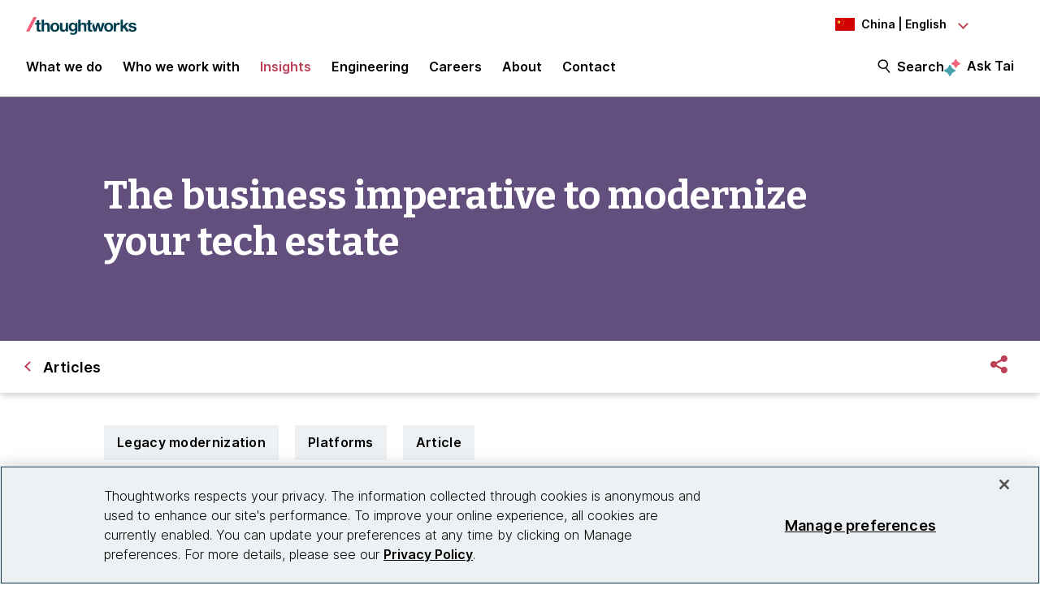

--- FILE ---
content_type: text/css;charset=utf-8
request_url: https://www.thoughtworks.com/etc.clientlibs/thoughtworks/clientlibs/clientlib-base.min.ACSHASH37d9264e43bf2356f162956df3d89a6f.css
body_size: 16710
content:
.cmp-carousel__content{position:relative}
.cmp-carousel__item{display:none}
.cmp-carousel__item--active{display:block}
.cmp-carousel__action{-webkit-appearance:none;-moz-appearance:none;appearance:none}
.cmp-carousel__indicators{display:flex;flex-wrap:wrap;justify-content:center;margin:0;padding:0;list-style:none}
.cmp-carousel__indicator{position:relative;flex:0 1 auto;width:10px;height:10px;margin:0 7px;border-radius:50%;font-size:0;text-indent:-3000px;background-color:rgba(0,0,0,0.5)}
.cmp-carousel__indicator--active{background-color:rgba(0,0,0,0.8)}
.cmp-image__image{width:100%}
.aem-Grid{display:block;width:100%}
.aem-Grid::before,.aem-Grid::after{display:table;content:" "}
.aem-Grid::after{clear:both}
.aem-Grid-newComponent{clear:both;margin:0}
.aem-GridColumn{box-sizing:border-box;clear:both}
.aem-GridShowHidden>.aem-Grid>.aem-GridColumn{display:block !important}
.aem-Grid.aem-Grid--1>.aem-GridColumn.aem-GridColumn--default--1{float:left;clear:none;width:100%}
.aem-Grid.aem-Grid--1>.aem-GridColumn.aem-GridColumn--offset--default--0{margin-left:0}
.aem-Grid.aem-Grid--1>.aem-GridColumn.aem-GridColumn--offset--default--1{margin-left:100%}
.aem-Grid.aem-Grid--2>.aem-GridColumn.aem-GridColumn--default--1{float:left;clear:none;width:50%}
.aem-Grid.aem-Grid--2>.aem-GridColumn.aem-GridColumn--default--2{float:left;clear:none;width:100%}
.aem-Grid.aem-Grid--2>.aem-GridColumn.aem-GridColumn--offset--default--0{margin-left:0}
.aem-Grid.aem-Grid--2>.aem-GridColumn.aem-GridColumn--offset--default--1{margin-left:50%}
.aem-Grid.aem-Grid--2>.aem-GridColumn.aem-GridColumn--offset--default--2{margin-left:100%}
.aem-Grid.aem-Grid--3>.aem-GridColumn.aem-GridColumn--default--1{float:left;clear:none;width:33.33333333%}
.aem-Grid.aem-Grid--3>.aem-GridColumn.aem-GridColumn--default--2{float:left;clear:none;width:66.66666667%}
.aem-Grid.aem-Grid--3>.aem-GridColumn.aem-GridColumn--default--3{float:left;clear:none;width:100%}
.aem-Grid.aem-Grid--3>.aem-GridColumn.aem-GridColumn--offset--default--0{margin-left:0}
.aem-Grid.aem-Grid--3>.aem-GridColumn.aem-GridColumn--offset--default--1{margin-left:33.33333333%}
.aem-Grid.aem-Grid--3>.aem-GridColumn.aem-GridColumn--offset--default--2{margin-left:66.66666667%}
.aem-Grid.aem-Grid--3>.aem-GridColumn.aem-GridColumn--offset--default--3{margin-left:100%}
.aem-Grid.aem-Grid--4>.aem-GridColumn.aem-GridColumn--default--1{float:left;clear:none;width:25%}
.aem-Grid.aem-Grid--4>.aem-GridColumn.aem-GridColumn--default--2{float:left;clear:none;width:50%}
.aem-Grid.aem-Grid--4>.aem-GridColumn.aem-GridColumn--default--3{float:left;clear:none;width:75%}
.aem-Grid.aem-Grid--4>.aem-GridColumn.aem-GridColumn--default--4{float:left;clear:none;width:100%}
.aem-Grid.aem-Grid--4>.aem-GridColumn.aem-GridColumn--offset--default--0{margin-left:0}
.aem-Grid.aem-Grid--4>.aem-GridColumn.aem-GridColumn--offset--default--1{margin-left:25%}
.aem-Grid.aem-Grid--4>.aem-GridColumn.aem-GridColumn--offset--default--2{margin-left:50%}
.aem-Grid.aem-Grid--4>.aem-GridColumn.aem-GridColumn--offset--default--3{margin-left:75%}
.aem-Grid.aem-Grid--4>.aem-GridColumn.aem-GridColumn--offset--default--4{margin-left:100%}
.aem-Grid.aem-Grid--5>.aem-GridColumn.aem-GridColumn--default--1{float:left;clear:none;width:20%}
.aem-Grid.aem-Grid--5>.aem-GridColumn.aem-GridColumn--default--2{float:left;clear:none;width:40%}
.aem-Grid.aem-Grid--5>.aem-GridColumn.aem-GridColumn--default--3{float:left;clear:none;width:60%}
.aem-Grid.aem-Grid--5>.aem-GridColumn.aem-GridColumn--default--4{float:left;clear:none;width:80%}
.aem-Grid.aem-Grid--5>.aem-GridColumn.aem-GridColumn--default--5{float:left;clear:none;width:100%}
.aem-Grid.aem-Grid--5>.aem-GridColumn.aem-GridColumn--offset--default--0{margin-left:0}
.aem-Grid.aem-Grid--5>.aem-GridColumn.aem-GridColumn--offset--default--1{margin-left:20%}
.aem-Grid.aem-Grid--5>.aem-GridColumn.aem-GridColumn--offset--default--2{margin-left:40%}
.aem-Grid.aem-Grid--5>.aem-GridColumn.aem-GridColumn--offset--default--3{margin-left:60%}
.aem-Grid.aem-Grid--5>.aem-GridColumn.aem-GridColumn--offset--default--4{margin-left:80%}
.aem-Grid.aem-Grid--5>.aem-GridColumn.aem-GridColumn--offset--default--5{margin-left:100%}
.aem-Grid.aem-Grid--6>.aem-GridColumn.aem-GridColumn--default--1{float:left;clear:none;width:16.66666667%}
.aem-Grid.aem-Grid--6>.aem-GridColumn.aem-GridColumn--default--2{float:left;clear:none;width:33.33333333%}
.aem-Grid.aem-Grid--6>.aem-GridColumn.aem-GridColumn--default--3{float:left;clear:none;width:50%}
.aem-Grid.aem-Grid--6>.aem-GridColumn.aem-GridColumn--default--4{float:left;clear:none;width:66.66666667%}
.aem-Grid.aem-Grid--6>.aem-GridColumn.aem-GridColumn--default--5{float:left;clear:none;width:83.33333333%}
.aem-Grid.aem-Grid--6>.aem-GridColumn.aem-GridColumn--default--6{float:left;clear:none;width:100%}
.aem-Grid.aem-Grid--6>.aem-GridColumn.aem-GridColumn--offset--default--0{margin-left:0}
.aem-Grid.aem-Grid--6>.aem-GridColumn.aem-GridColumn--offset--default--1{margin-left:16.66666667%}
.aem-Grid.aem-Grid--6>.aem-GridColumn.aem-GridColumn--offset--default--2{margin-left:33.33333333%}
.aem-Grid.aem-Grid--6>.aem-GridColumn.aem-GridColumn--offset--default--3{margin-left:50%}
.aem-Grid.aem-Grid--6>.aem-GridColumn.aem-GridColumn--offset--default--4{margin-left:66.66666667%}
.aem-Grid.aem-Grid--6>.aem-GridColumn.aem-GridColumn--offset--default--5{margin-left:83.33333333%}
.aem-Grid.aem-Grid--6>.aem-GridColumn.aem-GridColumn--offset--default--6{margin-left:100%}
.aem-Grid.aem-Grid--7>.aem-GridColumn.aem-GridColumn--default--1{float:left;clear:none;width:14.28571429%}
.aem-Grid.aem-Grid--7>.aem-GridColumn.aem-GridColumn--default--2{float:left;clear:none;width:28.57142857%}
.aem-Grid.aem-Grid--7>.aem-GridColumn.aem-GridColumn--default--3{float:left;clear:none;width:42.85714286%}
.aem-Grid.aem-Grid--7>.aem-GridColumn.aem-GridColumn--default--4{float:left;clear:none;width:57.14285714%}
.aem-Grid.aem-Grid--7>.aem-GridColumn.aem-GridColumn--default--5{float:left;clear:none;width:71.42857143%}
.aem-Grid.aem-Grid--7>.aem-GridColumn.aem-GridColumn--default--6{float:left;clear:none;width:85.71428571%}
.aem-Grid.aem-Grid--7>.aem-GridColumn.aem-GridColumn--default--7{float:left;clear:none;width:100%}
.aem-Grid.aem-Grid--7>.aem-GridColumn.aem-GridColumn--offset--default--0{margin-left:0}
.aem-Grid.aem-Grid--7>.aem-GridColumn.aem-GridColumn--offset--default--1{margin-left:14.28571429%}
.aem-Grid.aem-Grid--7>.aem-GridColumn.aem-GridColumn--offset--default--2{margin-left:28.57142857%}
.aem-Grid.aem-Grid--7>.aem-GridColumn.aem-GridColumn--offset--default--3{margin-left:42.85714286%}
.aem-Grid.aem-Grid--7>.aem-GridColumn.aem-GridColumn--offset--default--4{margin-left:57.14285714%}
.aem-Grid.aem-Grid--7>.aem-GridColumn.aem-GridColumn--offset--default--5{margin-left:71.42857143%}
.aem-Grid.aem-Grid--7>.aem-GridColumn.aem-GridColumn--offset--default--6{margin-left:85.71428571%}
.aem-Grid.aem-Grid--7>.aem-GridColumn.aem-GridColumn--offset--default--7{margin-left:100%}
.aem-Grid.aem-Grid--8>.aem-GridColumn.aem-GridColumn--default--1{float:left;clear:none;width:12.5%}
.aem-Grid.aem-Grid--8>.aem-GridColumn.aem-GridColumn--default--2{float:left;clear:none;width:25%}
.aem-Grid.aem-Grid--8>.aem-GridColumn.aem-GridColumn--default--3{float:left;clear:none;width:37.5%}
.aem-Grid.aem-Grid--8>.aem-GridColumn.aem-GridColumn--default--4{float:left;clear:none;width:50%}
.aem-Grid.aem-Grid--8>.aem-GridColumn.aem-GridColumn--default--5{float:left;clear:none;width:62.5%}
.aem-Grid.aem-Grid--8>.aem-GridColumn.aem-GridColumn--default--6{float:left;clear:none;width:75%}
.aem-Grid.aem-Grid--8>.aem-GridColumn.aem-GridColumn--default--7{float:left;clear:none;width:87.5%}
.aem-Grid.aem-Grid--8>.aem-GridColumn.aem-GridColumn--default--8{float:left;clear:none;width:100%}
.aem-Grid.aem-Grid--8>.aem-GridColumn.aem-GridColumn--offset--default--0{margin-left:0}
.aem-Grid.aem-Grid--8>.aem-GridColumn.aem-GridColumn--offset--default--1{margin-left:12.5%}
.aem-Grid.aem-Grid--8>.aem-GridColumn.aem-GridColumn--offset--default--2{margin-left:25%}
.aem-Grid.aem-Grid--8>.aem-GridColumn.aem-GridColumn--offset--default--3{margin-left:37.5%}
.aem-Grid.aem-Grid--8>.aem-GridColumn.aem-GridColumn--offset--default--4{margin-left:50%}
.aem-Grid.aem-Grid--8>.aem-GridColumn.aem-GridColumn--offset--default--5{margin-left:62.5%}
.aem-Grid.aem-Grid--8>.aem-GridColumn.aem-GridColumn--offset--default--6{margin-left:75%}
.aem-Grid.aem-Grid--8>.aem-GridColumn.aem-GridColumn--offset--default--7{margin-left:87.5%}
.aem-Grid.aem-Grid--8>.aem-GridColumn.aem-GridColumn--offset--default--8{margin-left:100%}
.aem-Grid.aem-Grid--9>.aem-GridColumn.aem-GridColumn--default--1{float:left;clear:none;width:11.11111111%}
.aem-Grid.aem-Grid--9>.aem-GridColumn.aem-GridColumn--default--2{float:left;clear:none;width:22.22222222%}
.aem-Grid.aem-Grid--9>.aem-GridColumn.aem-GridColumn--default--3{float:left;clear:none;width:33.33333333%}
.aem-Grid.aem-Grid--9>.aem-GridColumn.aem-GridColumn--default--4{float:left;clear:none;width:44.44444444%}
.aem-Grid.aem-Grid--9>.aem-GridColumn.aem-GridColumn--default--5{float:left;clear:none;width:55.55555556%}
.aem-Grid.aem-Grid--9>.aem-GridColumn.aem-GridColumn--default--6{float:left;clear:none;width:66.66666667%}
.aem-Grid.aem-Grid--9>.aem-GridColumn.aem-GridColumn--default--7{float:left;clear:none;width:77.77777778%}
.aem-Grid.aem-Grid--9>.aem-GridColumn.aem-GridColumn--default--8{float:left;clear:none;width:88.88888889%}
.aem-Grid.aem-Grid--9>.aem-GridColumn.aem-GridColumn--default--9{float:left;clear:none;width:100%}
.aem-Grid.aem-Grid--9>.aem-GridColumn.aem-GridColumn--offset--default--0{margin-left:0}
.aem-Grid.aem-Grid--9>.aem-GridColumn.aem-GridColumn--offset--default--1{margin-left:11.11111111%}
.aem-Grid.aem-Grid--9>.aem-GridColumn.aem-GridColumn--offset--default--2{margin-left:22.22222222%}
.aem-Grid.aem-Grid--9>.aem-GridColumn.aem-GridColumn--offset--default--3{margin-left:33.33333333%}
.aem-Grid.aem-Grid--9>.aem-GridColumn.aem-GridColumn--offset--default--4{margin-left:44.44444444%}
.aem-Grid.aem-Grid--9>.aem-GridColumn.aem-GridColumn--offset--default--5{margin-left:55.55555556%}
.aem-Grid.aem-Grid--9>.aem-GridColumn.aem-GridColumn--offset--default--6{margin-left:66.66666667%}
.aem-Grid.aem-Grid--9>.aem-GridColumn.aem-GridColumn--offset--default--7{margin-left:77.77777778%}
.aem-Grid.aem-Grid--9>.aem-GridColumn.aem-GridColumn--offset--default--8{margin-left:88.88888889%}
.aem-Grid.aem-Grid--9>.aem-GridColumn.aem-GridColumn--offset--default--9{margin-left:100%}
.aem-Grid.aem-Grid--10>.aem-GridColumn.aem-GridColumn--default--1{float:left;clear:none;width:10%}
.aem-Grid.aem-Grid--10>.aem-GridColumn.aem-GridColumn--default--2{float:left;clear:none;width:20%}
.aem-Grid.aem-Grid--10>.aem-GridColumn.aem-GridColumn--default--3{float:left;clear:none;width:30%}
.aem-Grid.aem-Grid--10>.aem-GridColumn.aem-GridColumn--default--4{float:left;clear:none;width:40%}
.aem-Grid.aem-Grid--10>.aem-GridColumn.aem-GridColumn--default--5{float:left;clear:none;width:50%}
.aem-Grid.aem-Grid--10>.aem-GridColumn.aem-GridColumn--default--6{float:left;clear:none;width:60%}
.aem-Grid.aem-Grid--10>.aem-GridColumn.aem-GridColumn--default--7{float:left;clear:none;width:70%}
.aem-Grid.aem-Grid--10>.aem-GridColumn.aem-GridColumn--default--8{float:left;clear:none;width:80%}
.aem-Grid.aem-Grid--10>.aem-GridColumn.aem-GridColumn--default--9{float:left;clear:none;width:90%}
.aem-Grid.aem-Grid--10>.aem-GridColumn.aem-GridColumn--default--10{float:left;clear:none;width:100%}
.aem-Grid.aem-Grid--10>.aem-GridColumn.aem-GridColumn--offset--default--0{margin-left:0}
.aem-Grid.aem-Grid--10>.aem-GridColumn.aem-GridColumn--offset--default--1{margin-left:10%}
.aem-Grid.aem-Grid--10>.aem-GridColumn.aem-GridColumn--offset--default--2{margin-left:20%}
.aem-Grid.aem-Grid--10>.aem-GridColumn.aem-GridColumn--offset--default--3{margin-left:30%}
.aem-Grid.aem-Grid--10>.aem-GridColumn.aem-GridColumn--offset--default--4{margin-left:40%}
.aem-Grid.aem-Grid--10>.aem-GridColumn.aem-GridColumn--offset--default--5{margin-left:50%}
.aem-Grid.aem-Grid--10>.aem-GridColumn.aem-GridColumn--offset--default--6{margin-left:60%}
.aem-Grid.aem-Grid--10>.aem-GridColumn.aem-GridColumn--offset--default--7{margin-left:70%}
.aem-Grid.aem-Grid--10>.aem-GridColumn.aem-GridColumn--offset--default--8{margin-left:80%}
.aem-Grid.aem-Grid--10>.aem-GridColumn.aem-GridColumn--offset--default--9{margin-left:90%}
.aem-Grid.aem-Grid--10>.aem-GridColumn.aem-GridColumn--offset--default--10{margin-left:100%}
.aem-Grid.aem-Grid--11>.aem-GridColumn.aem-GridColumn--default--1{float:left;clear:none;width:9.09090909%}
.aem-Grid.aem-Grid--11>.aem-GridColumn.aem-GridColumn--default--2{float:left;clear:none;width:18.18181818%}
.aem-Grid.aem-Grid--11>.aem-GridColumn.aem-GridColumn--default--3{float:left;clear:none;width:27.27272727%}
.aem-Grid.aem-Grid--11>.aem-GridColumn.aem-GridColumn--default--4{float:left;clear:none;width:36.36363636%}
.aem-Grid.aem-Grid--11>.aem-GridColumn.aem-GridColumn--default--5{float:left;clear:none;width:45.45454545%}
.aem-Grid.aem-Grid--11>.aem-GridColumn.aem-GridColumn--default--6{float:left;clear:none;width:54.54545455%}
.aem-Grid.aem-Grid--11>.aem-GridColumn.aem-GridColumn--default--7{float:left;clear:none;width:63.63636364%}
.aem-Grid.aem-Grid--11>.aem-GridColumn.aem-GridColumn--default--8{float:left;clear:none;width:72.72727273%}
.aem-Grid.aem-Grid--11>.aem-GridColumn.aem-GridColumn--default--9{float:left;clear:none;width:81.81818182%}
.aem-Grid.aem-Grid--11>.aem-GridColumn.aem-GridColumn--default--10{float:left;clear:none;width:90.90909091%}
.aem-Grid.aem-Grid--11>.aem-GridColumn.aem-GridColumn--default--11{float:left;clear:none;width:100%}
.aem-Grid.aem-Grid--11>.aem-GridColumn.aem-GridColumn--offset--default--0{margin-left:0}
.aem-Grid.aem-Grid--11>.aem-GridColumn.aem-GridColumn--offset--default--1{margin-left:9.09090909%}
.aem-Grid.aem-Grid--11>.aem-GridColumn.aem-GridColumn--offset--default--2{margin-left:18.18181818%}
.aem-Grid.aem-Grid--11>.aem-GridColumn.aem-GridColumn--offset--default--3{margin-left:27.27272727%}
.aem-Grid.aem-Grid--11>.aem-GridColumn.aem-GridColumn--offset--default--4{margin-left:36.36363636%}
.aem-Grid.aem-Grid--11>.aem-GridColumn.aem-GridColumn--offset--default--5{margin-left:45.45454545%}
.aem-Grid.aem-Grid--11>.aem-GridColumn.aem-GridColumn--offset--default--6{margin-left:54.54545455%}
.aem-Grid.aem-Grid--11>.aem-GridColumn.aem-GridColumn--offset--default--7{margin-left:63.63636364%}
.aem-Grid.aem-Grid--11>.aem-GridColumn.aem-GridColumn--offset--default--8{margin-left:72.72727273%}
.aem-Grid.aem-Grid--11>.aem-GridColumn.aem-GridColumn--offset--default--9{margin-left:81.81818182%}
.aem-Grid.aem-Grid--11>.aem-GridColumn.aem-GridColumn--offset--default--10{margin-left:90.90909091%}
.aem-Grid.aem-Grid--11>.aem-GridColumn.aem-GridColumn--offset--default--11{margin-left:100%}
.aem-Grid.aem-Grid--12>.aem-GridColumn.aem-GridColumn--default--1{float:left;clear:none;width:8.33333333%}
.aem-Grid.aem-Grid--12>.aem-GridColumn.aem-GridColumn--default--2{float:left;clear:none;width:16.66666667%}
.aem-Grid.aem-Grid--12>.aem-GridColumn.aem-GridColumn--default--3{float:left;clear:none;width:25%}
.aem-Grid.aem-Grid--12>.aem-GridColumn.aem-GridColumn--default--4{float:left;clear:none;width:33.33333333%}
.aem-Grid.aem-Grid--12>.aem-GridColumn.aem-GridColumn--default--5{float:left;clear:none;width:41.66666667%}
.aem-Grid.aem-Grid--12>.aem-GridColumn.aem-GridColumn--default--6{float:left;clear:none;width:50%}
.aem-Grid.aem-Grid--12>.aem-GridColumn.aem-GridColumn--default--7{float:left;clear:none;width:58.33333333%}
.aem-Grid.aem-Grid--12>.aem-GridColumn.aem-GridColumn--default--8{float:left;clear:none;width:66.66666667%}
.aem-Grid.aem-Grid--12>.aem-GridColumn.aem-GridColumn--default--9{float:left;clear:none;width:75%}
.aem-Grid.aem-Grid--12>.aem-GridColumn.aem-GridColumn--default--10{float:left;clear:none;width:83.33333333%}
.aem-Grid.aem-Grid--12>.aem-GridColumn.aem-GridColumn--default--11{float:left;clear:none;width:91.66666667%}
.aem-Grid.aem-Grid--12>.aem-GridColumn.aem-GridColumn--default--12{float:left;clear:none;width:100%}
.aem-Grid.aem-Grid--12>.aem-GridColumn.aem-GridColumn--offset--default--0{margin-left:0}
.aem-Grid.aem-Grid--12>.aem-GridColumn.aem-GridColumn--offset--default--1{margin-left:8.33333333%}
.aem-Grid.aem-Grid--12>.aem-GridColumn.aem-GridColumn--offset--default--2{margin-left:16.66666667%}
.aem-Grid.aem-Grid--12>.aem-GridColumn.aem-GridColumn--offset--default--3{margin-left:25%}
.aem-Grid.aem-Grid--12>.aem-GridColumn.aem-GridColumn--offset--default--4{margin-left:33.33333333%}
.aem-Grid.aem-Grid--12>.aem-GridColumn.aem-GridColumn--offset--default--5{margin-left:41.66666667%}
.aem-Grid.aem-Grid--12>.aem-GridColumn.aem-GridColumn--offset--default--6{margin-left:50%}
.aem-Grid.aem-Grid--12>.aem-GridColumn.aem-GridColumn--offset--default--7{margin-left:58.33333333%}
.aem-Grid.aem-Grid--12>.aem-GridColumn.aem-GridColumn--offset--default--8{margin-left:66.66666667%}
.aem-Grid.aem-Grid--12>.aem-GridColumn.aem-GridColumn--offset--default--9{margin-left:75%}
.aem-Grid.aem-Grid--12>.aem-GridColumn.aem-GridColumn--offset--default--10{margin-left:83.33333333%}
.aem-Grid.aem-Grid--12>.aem-GridColumn.aem-GridColumn--offset--default--11{margin-left:91.66666667%}
.aem-Grid.aem-Grid--12>.aem-GridColumn.aem-GridColumn--offset--default--12{margin-left:100%}
.aem-Grid.aem-Grid--default--1>.aem-GridColumn.aem-GridColumn--default--1{float:left;clear:none;width:100%}
.aem-Grid.aem-Grid--default--1>.aem-GridColumn.aem-GridColumn--offset--default--0{margin-left:0}
.aem-Grid.aem-Grid--default--1>.aem-GridColumn.aem-GridColumn--offset--default--1{margin-left:100%}
.aem-Grid.aem-Grid--default--2>.aem-GridColumn.aem-GridColumn--default--1{float:left;clear:none;width:50%}
.aem-Grid.aem-Grid--default--2>.aem-GridColumn.aem-GridColumn--default--2{float:left;clear:none;width:100%}
.aem-Grid.aem-Grid--default--2>.aem-GridColumn.aem-GridColumn--offset--default--0{margin-left:0}
.aem-Grid.aem-Grid--default--2>.aem-GridColumn.aem-GridColumn--offset--default--1{margin-left:50%}
.aem-Grid.aem-Grid--default--2>.aem-GridColumn.aem-GridColumn--offset--default--2{margin-left:100%}
.aem-Grid.aem-Grid--default--3>.aem-GridColumn.aem-GridColumn--default--1{float:left;clear:none;width:33.33333333%}
.aem-Grid.aem-Grid--default--3>.aem-GridColumn.aem-GridColumn--default--2{float:left;clear:none;width:66.66666667%}
.aem-Grid.aem-Grid--default--3>.aem-GridColumn.aem-GridColumn--default--3{float:left;clear:none;width:100%}
.aem-Grid.aem-Grid--default--3>.aem-GridColumn.aem-GridColumn--offset--default--0{margin-left:0}
.aem-Grid.aem-Grid--default--3>.aem-GridColumn.aem-GridColumn--offset--default--1{margin-left:33.33333333%}
.aem-Grid.aem-Grid--default--3>.aem-GridColumn.aem-GridColumn--offset--default--2{margin-left:66.66666667%}
.aem-Grid.aem-Grid--default--3>.aem-GridColumn.aem-GridColumn--offset--default--3{margin-left:100%}
.aem-Grid.aem-Grid--default--4>.aem-GridColumn.aem-GridColumn--default--1{float:left;clear:none;width:25%}
.aem-Grid.aem-Grid--default--4>.aem-GridColumn.aem-GridColumn--default--2{float:left;clear:none;width:50%}
.aem-Grid.aem-Grid--default--4>.aem-GridColumn.aem-GridColumn--default--3{float:left;clear:none;width:75%}
.aem-Grid.aem-Grid--default--4>.aem-GridColumn.aem-GridColumn--default--4{float:left;clear:none;width:100%}
.aem-Grid.aem-Grid--default--4>.aem-GridColumn.aem-GridColumn--offset--default--0{margin-left:0}
.aem-Grid.aem-Grid--default--4>.aem-GridColumn.aem-GridColumn--offset--default--1{margin-left:25%}
.aem-Grid.aem-Grid--default--4>.aem-GridColumn.aem-GridColumn--offset--default--2{margin-left:50%}
.aem-Grid.aem-Grid--default--4>.aem-GridColumn.aem-GridColumn--offset--default--3{margin-left:75%}
.aem-Grid.aem-Grid--default--4>.aem-GridColumn.aem-GridColumn--offset--default--4{margin-left:100%}
.aem-Grid.aem-Grid--default--5>.aem-GridColumn.aem-GridColumn--default--1{float:left;clear:none;width:20%}
.aem-Grid.aem-Grid--default--5>.aem-GridColumn.aem-GridColumn--default--2{float:left;clear:none;width:40%}
.aem-Grid.aem-Grid--default--5>.aem-GridColumn.aem-GridColumn--default--3{float:left;clear:none;width:60%}
.aem-Grid.aem-Grid--default--5>.aem-GridColumn.aem-GridColumn--default--4{float:left;clear:none;width:80%}
.aem-Grid.aem-Grid--default--5>.aem-GridColumn.aem-GridColumn--default--5{float:left;clear:none;width:100%}
.aem-Grid.aem-Grid--default--5>.aem-GridColumn.aem-GridColumn--offset--default--0{margin-left:0}
.aem-Grid.aem-Grid--default--5>.aem-GridColumn.aem-GridColumn--offset--default--1{margin-left:20%}
.aem-Grid.aem-Grid--default--5>.aem-GridColumn.aem-GridColumn--offset--default--2{margin-left:40%}
.aem-Grid.aem-Grid--default--5>.aem-GridColumn.aem-GridColumn--offset--default--3{margin-left:60%}
.aem-Grid.aem-Grid--default--5>.aem-GridColumn.aem-GridColumn--offset--default--4{margin-left:80%}
.aem-Grid.aem-Grid--default--5>.aem-GridColumn.aem-GridColumn--offset--default--5{margin-left:100%}
.aem-Grid.aem-Grid--default--6>.aem-GridColumn.aem-GridColumn--default--1{float:left;clear:none;width:16.66666667%}
.aem-Grid.aem-Grid--default--6>.aem-GridColumn.aem-GridColumn--default--2{float:left;clear:none;width:33.33333333%}
.aem-Grid.aem-Grid--default--6>.aem-GridColumn.aem-GridColumn--default--3{float:left;clear:none;width:50%}
.aem-Grid.aem-Grid--default--6>.aem-GridColumn.aem-GridColumn--default--4{float:left;clear:none;width:66.66666667%}
.aem-Grid.aem-Grid--default--6>.aem-GridColumn.aem-GridColumn--default--5{float:left;clear:none;width:83.33333333%}
.aem-Grid.aem-Grid--default--6>.aem-GridColumn.aem-GridColumn--default--6{float:left;clear:none;width:100%}
.aem-Grid.aem-Grid--default--6>.aem-GridColumn.aem-GridColumn--offset--default--0{margin-left:0}
.aem-Grid.aem-Grid--default--6>.aem-GridColumn.aem-GridColumn--offset--default--1{margin-left:16.66666667%}
.aem-Grid.aem-Grid--default--6>.aem-GridColumn.aem-GridColumn--offset--default--2{margin-left:33.33333333%}
.aem-Grid.aem-Grid--default--6>.aem-GridColumn.aem-GridColumn--offset--default--3{margin-left:50%}
.aem-Grid.aem-Grid--default--6>.aem-GridColumn.aem-GridColumn--offset--default--4{margin-left:66.66666667%}
.aem-Grid.aem-Grid--default--6>.aem-GridColumn.aem-GridColumn--offset--default--5{margin-left:83.33333333%}
.aem-Grid.aem-Grid--default--6>.aem-GridColumn.aem-GridColumn--offset--default--6{margin-left:100%}
.aem-Grid.aem-Grid--default--7>.aem-GridColumn.aem-GridColumn--default--1{float:left;clear:none;width:14.28571429%}
.aem-Grid.aem-Grid--default--7>.aem-GridColumn.aem-GridColumn--default--2{float:left;clear:none;width:28.57142857%}
.aem-Grid.aem-Grid--default--7>.aem-GridColumn.aem-GridColumn--default--3{float:left;clear:none;width:42.85714286%}
.aem-Grid.aem-Grid--default--7>.aem-GridColumn.aem-GridColumn--default--4{float:left;clear:none;width:57.14285714%}
.aem-Grid.aem-Grid--default--7>.aem-GridColumn.aem-GridColumn--default--5{float:left;clear:none;width:71.42857143%}
.aem-Grid.aem-Grid--default--7>.aem-GridColumn.aem-GridColumn--default--6{float:left;clear:none;width:85.71428571%}
.aem-Grid.aem-Grid--default--7>.aem-GridColumn.aem-GridColumn--default--7{float:left;clear:none;width:100%}
.aem-Grid.aem-Grid--default--7>.aem-GridColumn.aem-GridColumn--offset--default--0{margin-left:0}
.aem-Grid.aem-Grid--default--7>.aem-GridColumn.aem-GridColumn--offset--default--1{margin-left:14.28571429%}
.aem-Grid.aem-Grid--default--7>.aem-GridColumn.aem-GridColumn--offset--default--2{margin-left:28.57142857%}
.aem-Grid.aem-Grid--default--7>.aem-GridColumn.aem-GridColumn--offset--default--3{margin-left:42.85714286%}
.aem-Grid.aem-Grid--default--7>.aem-GridColumn.aem-GridColumn--offset--default--4{margin-left:57.14285714%}
.aem-Grid.aem-Grid--default--7>.aem-GridColumn.aem-GridColumn--offset--default--5{margin-left:71.42857143%}
.aem-Grid.aem-Grid--default--7>.aem-GridColumn.aem-GridColumn--offset--default--6{margin-left:85.71428571%}
.aem-Grid.aem-Grid--default--7>.aem-GridColumn.aem-GridColumn--offset--default--7{margin-left:100%}
.aem-Grid.aem-Grid--default--8>.aem-GridColumn.aem-GridColumn--default--1{float:left;clear:none;width:12.5%}
.aem-Grid.aem-Grid--default--8>.aem-GridColumn.aem-GridColumn--default--2{float:left;clear:none;width:25%}
.aem-Grid.aem-Grid--default--8>.aem-GridColumn.aem-GridColumn--default--3{float:left;clear:none;width:37.5%}
.aem-Grid.aem-Grid--default--8>.aem-GridColumn.aem-GridColumn--default--4{float:left;clear:none;width:50%}
.aem-Grid.aem-Grid--default--8>.aem-GridColumn.aem-GridColumn--default--5{float:left;clear:none;width:62.5%}
.aem-Grid.aem-Grid--default--8>.aem-GridColumn.aem-GridColumn--default--6{float:left;clear:none;width:75%}
.aem-Grid.aem-Grid--default--8>.aem-GridColumn.aem-GridColumn--default--7{float:left;clear:none;width:87.5%}
.aem-Grid.aem-Grid--default--8>.aem-GridColumn.aem-GridColumn--default--8{float:left;clear:none;width:100%}
.aem-Grid.aem-Grid--default--8>.aem-GridColumn.aem-GridColumn--offset--default--0{margin-left:0}
.aem-Grid.aem-Grid--default--8>.aem-GridColumn.aem-GridColumn--offset--default--1{margin-left:12.5%}
.aem-Grid.aem-Grid--default--8>.aem-GridColumn.aem-GridColumn--offset--default--2{margin-left:25%}
.aem-Grid.aem-Grid--default--8>.aem-GridColumn.aem-GridColumn--offset--default--3{margin-left:37.5%}
.aem-Grid.aem-Grid--default--8>.aem-GridColumn.aem-GridColumn--offset--default--4{margin-left:50%}
.aem-Grid.aem-Grid--default--8>.aem-GridColumn.aem-GridColumn--offset--default--5{margin-left:62.5%}
.aem-Grid.aem-Grid--default--8>.aem-GridColumn.aem-GridColumn--offset--default--6{margin-left:75%}
.aem-Grid.aem-Grid--default--8>.aem-GridColumn.aem-GridColumn--offset--default--7{margin-left:87.5%}
.aem-Grid.aem-Grid--default--8>.aem-GridColumn.aem-GridColumn--offset--default--8{margin-left:100%}
.aem-Grid.aem-Grid--default--9>.aem-GridColumn.aem-GridColumn--default--1{float:left;clear:none;width:11.11111111%}
.aem-Grid.aem-Grid--default--9>.aem-GridColumn.aem-GridColumn--default--2{float:left;clear:none;width:22.22222222%}
.aem-Grid.aem-Grid--default--9>.aem-GridColumn.aem-GridColumn--default--3{float:left;clear:none;width:33.33333333%}
.aem-Grid.aem-Grid--default--9>.aem-GridColumn.aem-GridColumn--default--4{float:left;clear:none;width:44.44444444%}
.aem-Grid.aem-Grid--default--9>.aem-GridColumn.aem-GridColumn--default--5{float:left;clear:none;width:55.55555556%}
.aem-Grid.aem-Grid--default--9>.aem-GridColumn.aem-GridColumn--default--6{float:left;clear:none;width:66.66666667%}
.aem-Grid.aem-Grid--default--9>.aem-GridColumn.aem-GridColumn--default--7{float:left;clear:none;width:77.77777778%}
.aem-Grid.aem-Grid--default--9>.aem-GridColumn.aem-GridColumn--default--8{float:left;clear:none;width:88.88888889%}
.aem-Grid.aem-Grid--default--9>.aem-GridColumn.aem-GridColumn--default--9{float:left;clear:none;width:100%}
.aem-Grid.aem-Grid--default--9>.aem-GridColumn.aem-GridColumn--offset--default--0{margin-left:0}
.aem-Grid.aem-Grid--default--9>.aem-GridColumn.aem-GridColumn--offset--default--1{margin-left:11.11111111%}
.aem-Grid.aem-Grid--default--9>.aem-GridColumn.aem-GridColumn--offset--default--2{margin-left:22.22222222%}
.aem-Grid.aem-Grid--default--9>.aem-GridColumn.aem-GridColumn--offset--default--3{margin-left:33.33333333%}
.aem-Grid.aem-Grid--default--9>.aem-GridColumn.aem-GridColumn--offset--default--4{margin-left:44.44444444%}
.aem-Grid.aem-Grid--default--9>.aem-GridColumn.aem-GridColumn--offset--default--5{margin-left:55.55555556%}
.aem-Grid.aem-Grid--default--9>.aem-GridColumn.aem-GridColumn--offset--default--6{margin-left:66.66666667%}
.aem-Grid.aem-Grid--default--9>.aem-GridColumn.aem-GridColumn--offset--default--7{margin-left:77.77777778%}
.aem-Grid.aem-Grid--default--9>.aem-GridColumn.aem-GridColumn--offset--default--8{margin-left:88.88888889%}
.aem-Grid.aem-Grid--default--9>.aem-GridColumn.aem-GridColumn--offset--default--9{margin-left:100%}
.aem-Grid.aem-Grid--default--10>.aem-GridColumn.aem-GridColumn--default--1{float:left;clear:none;width:10%}
.aem-Grid.aem-Grid--default--10>.aem-GridColumn.aem-GridColumn--default--2{float:left;clear:none;width:20%}
.aem-Grid.aem-Grid--default--10>.aem-GridColumn.aem-GridColumn--default--3{float:left;clear:none;width:30%}
.aem-Grid.aem-Grid--default--10>.aem-GridColumn.aem-GridColumn--default--4{float:left;clear:none;width:40%}
.aem-Grid.aem-Grid--default--10>.aem-GridColumn.aem-GridColumn--default--5{float:left;clear:none;width:50%}
.aem-Grid.aem-Grid--default--10>.aem-GridColumn.aem-GridColumn--default--6{float:left;clear:none;width:60%}
.aem-Grid.aem-Grid--default--10>.aem-GridColumn.aem-GridColumn--default--7{float:left;clear:none;width:70%}
.aem-Grid.aem-Grid--default--10>.aem-GridColumn.aem-GridColumn--default--8{float:left;clear:none;width:80%}
.aem-Grid.aem-Grid--default--10>.aem-GridColumn.aem-GridColumn--default--9{float:left;clear:none;width:90%}
.aem-Grid.aem-Grid--default--10>.aem-GridColumn.aem-GridColumn--default--10{float:left;clear:none;width:100%}
.aem-Grid.aem-Grid--default--10>.aem-GridColumn.aem-GridColumn--offset--default--0{margin-left:0}
.aem-Grid.aem-Grid--default--10>.aem-GridColumn.aem-GridColumn--offset--default--1{margin-left:10%}
.aem-Grid.aem-Grid--default--10>.aem-GridColumn.aem-GridColumn--offset--default--2{margin-left:20%}
.aem-Grid.aem-Grid--default--10>.aem-GridColumn.aem-GridColumn--offset--default--3{margin-left:30%}
.aem-Grid.aem-Grid--default--10>.aem-GridColumn.aem-GridColumn--offset--default--4{margin-left:40%}
.aem-Grid.aem-Grid--default--10>.aem-GridColumn.aem-GridColumn--offset--default--5{margin-left:50%}
.aem-Grid.aem-Grid--default--10>.aem-GridColumn.aem-GridColumn--offset--default--6{margin-left:60%}
.aem-Grid.aem-Grid--default--10>.aem-GridColumn.aem-GridColumn--offset--default--7{margin-left:70%}
.aem-Grid.aem-Grid--default--10>.aem-GridColumn.aem-GridColumn--offset--default--8{margin-left:80%}
.aem-Grid.aem-Grid--default--10>.aem-GridColumn.aem-GridColumn--offset--default--9{margin-left:90%}
.aem-Grid.aem-Grid--default--10>.aem-GridColumn.aem-GridColumn--offset--default--10{margin-left:100%}
.aem-Grid.aem-Grid--default--11>.aem-GridColumn.aem-GridColumn--default--1{float:left;clear:none;width:9.09090909%}
.aem-Grid.aem-Grid--default--11>.aem-GridColumn.aem-GridColumn--default--2{float:left;clear:none;width:18.18181818%}
.aem-Grid.aem-Grid--default--11>.aem-GridColumn.aem-GridColumn--default--3{float:left;clear:none;width:27.27272727%}
.aem-Grid.aem-Grid--default--11>.aem-GridColumn.aem-GridColumn--default--4{float:left;clear:none;width:36.36363636%}
.aem-Grid.aem-Grid--default--11>.aem-GridColumn.aem-GridColumn--default--5{float:left;clear:none;width:45.45454545%}
.aem-Grid.aem-Grid--default--11>.aem-GridColumn.aem-GridColumn--default--6{float:left;clear:none;width:54.54545455%}
.aem-Grid.aem-Grid--default--11>.aem-GridColumn.aem-GridColumn--default--7{float:left;clear:none;width:63.63636364%}
.aem-Grid.aem-Grid--default--11>.aem-GridColumn.aem-GridColumn--default--8{float:left;clear:none;width:72.72727273%}
.aem-Grid.aem-Grid--default--11>.aem-GridColumn.aem-GridColumn--default--9{float:left;clear:none;width:81.81818182%}
.aem-Grid.aem-Grid--default--11>.aem-GridColumn.aem-GridColumn--default--10{float:left;clear:none;width:90.90909091%}
.aem-Grid.aem-Grid--default--11>.aem-GridColumn.aem-GridColumn--default--11{float:left;clear:none;width:100%}
.aem-Grid.aem-Grid--default--11>.aem-GridColumn.aem-GridColumn--offset--default--0{margin-left:0}
.aem-Grid.aem-Grid--default--11>.aem-GridColumn.aem-GridColumn--offset--default--1{margin-left:9.09090909%}
.aem-Grid.aem-Grid--default--11>.aem-GridColumn.aem-GridColumn--offset--default--2{margin-left:18.18181818%}
.aem-Grid.aem-Grid--default--11>.aem-GridColumn.aem-GridColumn--offset--default--3{margin-left:27.27272727%}
.aem-Grid.aem-Grid--default--11>.aem-GridColumn.aem-GridColumn--offset--default--4{margin-left:36.36363636%}
.aem-Grid.aem-Grid--default--11>.aem-GridColumn.aem-GridColumn--offset--default--5{margin-left:45.45454545%}
.aem-Grid.aem-Grid--default--11>.aem-GridColumn.aem-GridColumn--offset--default--6{margin-left:54.54545455%}
.aem-Grid.aem-Grid--default--11>.aem-GridColumn.aem-GridColumn--offset--default--7{margin-left:63.63636364%}
.aem-Grid.aem-Grid--default--11>.aem-GridColumn.aem-GridColumn--offset--default--8{margin-left:72.72727273%}
.aem-Grid.aem-Grid--default--11>.aem-GridColumn.aem-GridColumn--offset--default--9{margin-left:81.81818182%}
.aem-Grid.aem-Grid--default--11>.aem-GridColumn.aem-GridColumn--offset--default--10{margin-left:90.90909091%}
.aem-Grid.aem-Grid--default--11>.aem-GridColumn.aem-GridColumn--offset--default--11{margin-left:100%}
.aem-Grid.aem-Grid--default--12>.aem-GridColumn.aem-GridColumn--default--1{float:left;clear:none;width:8.33333333%}
.aem-Grid.aem-Grid--default--12>.aem-GridColumn.aem-GridColumn--default--2{float:left;clear:none;width:16.66666667%}
.aem-Grid.aem-Grid--default--12>.aem-GridColumn.aem-GridColumn--default--3{float:left;clear:none;width:25%}
.aem-Grid.aem-Grid--default--12>.aem-GridColumn.aem-GridColumn--default--4{float:left;clear:none;width:33.33333333%}
.aem-Grid.aem-Grid--default--12>.aem-GridColumn.aem-GridColumn--default--5{float:left;clear:none;width:41.66666667%}
.aem-Grid.aem-Grid--default--12>.aem-GridColumn.aem-GridColumn--default--6{float:left;clear:none;width:50%}
.aem-Grid.aem-Grid--default--12>.aem-GridColumn.aem-GridColumn--default--7{float:left;clear:none;width:58.33333333%}
.aem-Grid.aem-Grid--default--12>.aem-GridColumn.aem-GridColumn--default--8{float:left;clear:none;width:66.66666667%}
.aem-Grid.aem-Grid--default--12>.aem-GridColumn.aem-GridColumn--default--9{float:left;clear:none;width:75%}
.aem-Grid.aem-Grid--default--12>.aem-GridColumn.aem-GridColumn--default--10{float:left;clear:none;width:83.33333333%}
.aem-Grid.aem-Grid--default--12>.aem-GridColumn.aem-GridColumn--default--11{float:left;clear:none;width:91.66666667%}
.aem-Grid.aem-Grid--default--12>.aem-GridColumn.aem-GridColumn--default--12{float:left;clear:none;width:100%}
.aem-Grid.aem-Grid--default--12>.aem-GridColumn.aem-GridColumn--offset--default--0{margin-left:0}
.aem-Grid.aem-Grid--default--12>.aem-GridColumn.aem-GridColumn--offset--default--1{margin-left:8.33333333%}
.aem-Grid.aem-Grid--default--12>.aem-GridColumn.aem-GridColumn--offset--default--2{margin-left:16.66666667%}
.aem-Grid.aem-Grid--default--12>.aem-GridColumn.aem-GridColumn--offset--default--3{margin-left:25%}
.aem-Grid.aem-Grid--default--12>.aem-GridColumn.aem-GridColumn--offset--default--4{margin-left:33.33333333%}
.aem-Grid.aem-Grid--default--12>.aem-GridColumn.aem-GridColumn--offset--default--5{margin-left:41.66666667%}
.aem-Grid.aem-Grid--default--12>.aem-GridColumn.aem-GridColumn--offset--default--6{margin-left:50%}
.aem-Grid.aem-Grid--default--12>.aem-GridColumn.aem-GridColumn--offset--default--7{margin-left:58.33333333%}
.aem-Grid.aem-Grid--default--12>.aem-GridColumn.aem-GridColumn--offset--default--8{margin-left:66.66666667%}
.aem-Grid.aem-Grid--default--12>.aem-GridColumn.aem-GridColumn--offset--default--9{margin-left:75%}
.aem-Grid.aem-Grid--default--12>.aem-GridColumn.aem-GridColumn--offset--default--10{margin-left:83.33333333%}
.aem-Grid.aem-Grid--default--12>.aem-GridColumn.aem-GridColumn--offset--default--11{margin-left:91.66666667%}
.aem-Grid.aem-Grid--default--12>.aem-GridColumn.aem-GridColumn--offset--default--12{margin-left:100%}
.aem-Grid>.aem-GridColumn.aem-GridColumn--default--newline{display:block;clear:both !important}
.aem-Grid>.aem-GridColumn.aem-GridColumn--default--none{display:block;clear:none !important;float:left}
.aem-Grid>.aem-GridColumn.aem-GridColumn--default--hide{display:none}
@media(max-width:575px){.aem-Grid.aem-Grid--1>.aem-GridColumn.aem-GridColumn--small-only--1{float:left;clear:none;width:100%}
.aem-Grid.aem-Grid--1>.aem-GridColumn.aem-GridColumn--offset--small-only--0{margin-left:0}
.aem-Grid.aem-Grid--1>.aem-GridColumn.aem-GridColumn--offset--small-only--1{margin-left:100%}
.aem-Grid.aem-Grid--2>.aem-GridColumn.aem-GridColumn--small-only--1{float:left;clear:none;width:50%}
.aem-Grid.aem-Grid--2>.aem-GridColumn.aem-GridColumn--small-only--2{float:left;clear:none;width:100%}
.aem-Grid.aem-Grid--2>.aem-GridColumn.aem-GridColumn--offset--small-only--0{margin-left:0}
.aem-Grid.aem-Grid--2>.aem-GridColumn.aem-GridColumn--offset--small-only--1{margin-left:50%}
.aem-Grid.aem-Grid--2>.aem-GridColumn.aem-GridColumn--offset--small-only--2{margin-left:100%}
.aem-Grid.aem-Grid--3>.aem-GridColumn.aem-GridColumn--small-only--1{float:left;clear:none;width:33.33333333%}
.aem-Grid.aem-Grid--3>.aem-GridColumn.aem-GridColumn--small-only--2{float:left;clear:none;width:66.66666667%}
.aem-Grid.aem-Grid--3>.aem-GridColumn.aem-GridColumn--small-only--3{float:left;clear:none;width:100%}
.aem-Grid.aem-Grid--3>.aem-GridColumn.aem-GridColumn--offset--small-only--0{margin-left:0}
.aem-Grid.aem-Grid--3>.aem-GridColumn.aem-GridColumn--offset--small-only--1{margin-left:33.33333333%}
.aem-Grid.aem-Grid--3>.aem-GridColumn.aem-GridColumn--offset--small-only--2{margin-left:66.66666667%}
.aem-Grid.aem-Grid--3>.aem-GridColumn.aem-GridColumn--offset--small-only--3{margin-left:100%}
.aem-Grid.aem-Grid--4>.aem-GridColumn.aem-GridColumn--small-only--1{float:left;clear:none;width:25%}
.aem-Grid.aem-Grid--4>.aem-GridColumn.aem-GridColumn--small-only--2{float:left;clear:none;width:50%}
.aem-Grid.aem-Grid--4>.aem-GridColumn.aem-GridColumn--small-only--3{float:left;clear:none;width:75%}
.aem-Grid.aem-Grid--4>.aem-GridColumn.aem-GridColumn--small-only--4{float:left;clear:none;width:100%}
.aem-Grid.aem-Grid--4>.aem-GridColumn.aem-GridColumn--offset--small-only--0{margin-left:0}
.aem-Grid.aem-Grid--4>.aem-GridColumn.aem-GridColumn--offset--small-only--1{margin-left:25%}
.aem-Grid.aem-Grid--4>.aem-GridColumn.aem-GridColumn--offset--small-only--2{margin-left:50%}
.aem-Grid.aem-Grid--4>.aem-GridColumn.aem-GridColumn--offset--small-only--3{margin-left:75%}
.aem-Grid.aem-Grid--4>.aem-GridColumn.aem-GridColumn--offset--small-only--4{margin-left:100%}
.aem-Grid.aem-Grid--5>.aem-GridColumn.aem-GridColumn--small-only--1{float:left;clear:none;width:20%}
.aem-Grid.aem-Grid--5>.aem-GridColumn.aem-GridColumn--small-only--2{float:left;clear:none;width:40%}
.aem-Grid.aem-Grid--5>.aem-GridColumn.aem-GridColumn--small-only--3{float:left;clear:none;width:60%}
.aem-Grid.aem-Grid--5>.aem-GridColumn.aem-GridColumn--small-only--4{float:left;clear:none;width:80%}
.aem-Grid.aem-Grid--5>.aem-GridColumn.aem-GridColumn--small-only--5{float:left;clear:none;width:100%}
.aem-Grid.aem-Grid--5>.aem-GridColumn.aem-GridColumn--offset--small-only--0{margin-left:0}
.aem-Grid.aem-Grid--5>.aem-GridColumn.aem-GridColumn--offset--small-only--1{margin-left:20%}
.aem-Grid.aem-Grid--5>.aem-GridColumn.aem-GridColumn--offset--small-only--2{margin-left:40%}
.aem-Grid.aem-Grid--5>.aem-GridColumn.aem-GridColumn--offset--small-only--3{margin-left:60%}
.aem-Grid.aem-Grid--5>.aem-GridColumn.aem-GridColumn--offset--small-only--4{margin-left:80%}
.aem-Grid.aem-Grid--5>.aem-GridColumn.aem-GridColumn--offset--small-only--5{margin-left:100%}
.aem-Grid.aem-Grid--6>.aem-GridColumn.aem-GridColumn--small-only--1{float:left;clear:none;width:16.66666667%}
.aem-Grid.aem-Grid--6>.aem-GridColumn.aem-GridColumn--small-only--2{float:left;clear:none;width:33.33333333%}
.aem-Grid.aem-Grid--6>.aem-GridColumn.aem-GridColumn--small-only--3{float:left;clear:none;width:50%}
.aem-Grid.aem-Grid--6>.aem-GridColumn.aem-GridColumn--small-only--4{float:left;clear:none;width:66.66666667%}
.aem-Grid.aem-Grid--6>.aem-GridColumn.aem-GridColumn--small-only--5{float:left;clear:none;width:83.33333333%}
.aem-Grid.aem-Grid--6>.aem-GridColumn.aem-GridColumn--small-only--6{float:left;clear:none;width:100%}
.aem-Grid.aem-Grid--6>.aem-GridColumn.aem-GridColumn--offset--small-only--0{margin-left:0}
.aem-Grid.aem-Grid--6>.aem-GridColumn.aem-GridColumn--offset--small-only--1{margin-left:16.66666667%}
.aem-Grid.aem-Grid--6>.aem-GridColumn.aem-GridColumn--offset--small-only--2{margin-left:33.33333333%}
.aem-Grid.aem-Grid--6>.aem-GridColumn.aem-GridColumn--offset--small-only--3{margin-left:50%}
.aem-Grid.aem-Grid--6>.aem-GridColumn.aem-GridColumn--offset--small-only--4{margin-left:66.66666667%}
.aem-Grid.aem-Grid--6>.aem-GridColumn.aem-GridColumn--offset--small-only--5{margin-left:83.33333333%}
.aem-Grid.aem-Grid--6>.aem-GridColumn.aem-GridColumn--offset--small-only--6{margin-left:100%}
.aem-Grid.aem-Grid--7>.aem-GridColumn.aem-GridColumn--small-only--1{float:left;clear:none;width:14.28571429%}
.aem-Grid.aem-Grid--7>.aem-GridColumn.aem-GridColumn--small-only--2{float:left;clear:none;width:28.57142857%}
.aem-Grid.aem-Grid--7>.aem-GridColumn.aem-GridColumn--small-only--3{float:left;clear:none;width:42.85714286%}
.aem-Grid.aem-Grid--7>.aem-GridColumn.aem-GridColumn--small-only--4{float:left;clear:none;width:57.14285714%}
.aem-Grid.aem-Grid--7>.aem-GridColumn.aem-GridColumn--small-only--5{float:left;clear:none;width:71.42857143%}
.aem-Grid.aem-Grid--7>.aem-GridColumn.aem-GridColumn--small-only--6{float:left;clear:none;width:85.71428571%}
.aem-Grid.aem-Grid--7>.aem-GridColumn.aem-GridColumn--small-only--7{float:left;clear:none;width:100%}
.aem-Grid.aem-Grid--7>.aem-GridColumn.aem-GridColumn--offset--small-only--0{margin-left:0}
.aem-Grid.aem-Grid--7>.aem-GridColumn.aem-GridColumn--offset--small-only--1{margin-left:14.28571429%}
.aem-Grid.aem-Grid--7>.aem-GridColumn.aem-GridColumn--offset--small-only--2{margin-left:28.57142857%}
.aem-Grid.aem-Grid--7>.aem-GridColumn.aem-GridColumn--offset--small-only--3{margin-left:42.85714286%}
.aem-Grid.aem-Grid--7>.aem-GridColumn.aem-GridColumn--offset--small-only--4{margin-left:57.14285714%}
.aem-Grid.aem-Grid--7>.aem-GridColumn.aem-GridColumn--offset--small-only--5{margin-left:71.42857143%}
.aem-Grid.aem-Grid--7>.aem-GridColumn.aem-GridColumn--offset--small-only--6{margin-left:85.71428571%}
.aem-Grid.aem-Grid--7>.aem-GridColumn.aem-GridColumn--offset--small-only--7{margin-left:100%}
.aem-Grid.aem-Grid--8>.aem-GridColumn.aem-GridColumn--small-only--1{float:left;clear:none;width:12.5%}
.aem-Grid.aem-Grid--8>.aem-GridColumn.aem-GridColumn--small-only--2{float:left;clear:none;width:25%}
.aem-Grid.aem-Grid--8>.aem-GridColumn.aem-GridColumn--small-only--3{float:left;clear:none;width:37.5%}
.aem-Grid.aem-Grid--8>.aem-GridColumn.aem-GridColumn--small-only--4{float:left;clear:none;width:50%}
.aem-Grid.aem-Grid--8>.aem-GridColumn.aem-GridColumn--small-only--5{float:left;clear:none;width:62.5%}
.aem-Grid.aem-Grid--8>.aem-GridColumn.aem-GridColumn--small-only--6{float:left;clear:none;width:75%}
.aem-Grid.aem-Grid--8>.aem-GridColumn.aem-GridColumn--small-only--7{float:left;clear:none;width:87.5%}
.aem-Grid.aem-Grid--8>.aem-GridColumn.aem-GridColumn--small-only--8{float:left;clear:none;width:100%}
.aem-Grid.aem-Grid--8>.aem-GridColumn.aem-GridColumn--offset--small-only--0{margin-left:0}
.aem-Grid.aem-Grid--8>.aem-GridColumn.aem-GridColumn--offset--small-only--1{margin-left:12.5%}
.aem-Grid.aem-Grid--8>.aem-GridColumn.aem-GridColumn--offset--small-only--2{margin-left:25%}
.aem-Grid.aem-Grid--8>.aem-GridColumn.aem-GridColumn--offset--small-only--3{margin-left:37.5%}
.aem-Grid.aem-Grid--8>.aem-GridColumn.aem-GridColumn--offset--small-only--4{margin-left:50%}
.aem-Grid.aem-Grid--8>.aem-GridColumn.aem-GridColumn--offset--small-only--5{margin-left:62.5%}
.aem-Grid.aem-Grid--8>.aem-GridColumn.aem-GridColumn--offset--small-only--6{margin-left:75%}
.aem-Grid.aem-Grid--8>.aem-GridColumn.aem-GridColumn--offset--small-only--7{margin-left:87.5%}
.aem-Grid.aem-Grid--8>.aem-GridColumn.aem-GridColumn--offset--small-only--8{margin-left:100%}
.aem-Grid.aem-Grid--9>.aem-GridColumn.aem-GridColumn--small-only--1{float:left;clear:none;width:11.11111111%}
.aem-Grid.aem-Grid--9>.aem-GridColumn.aem-GridColumn--small-only--2{float:left;clear:none;width:22.22222222%}
.aem-Grid.aem-Grid--9>.aem-GridColumn.aem-GridColumn--small-only--3{float:left;clear:none;width:33.33333333%}
.aem-Grid.aem-Grid--9>.aem-GridColumn.aem-GridColumn--small-only--4{float:left;clear:none;width:44.44444444%}
.aem-Grid.aem-Grid--9>.aem-GridColumn.aem-GridColumn--small-only--5{float:left;clear:none;width:55.55555556%}
.aem-Grid.aem-Grid--9>.aem-GridColumn.aem-GridColumn--small-only--6{float:left;clear:none;width:66.66666667%}
.aem-Grid.aem-Grid--9>.aem-GridColumn.aem-GridColumn--small-only--7{float:left;clear:none;width:77.77777778%}
.aem-Grid.aem-Grid--9>.aem-GridColumn.aem-GridColumn--small-only--8{float:left;clear:none;width:88.88888889%}
.aem-Grid.aem-Grid--9>.aem-GridColumn.aem-GridColumn--small-only--9{float:left;clear:none;width:100%}
.aem-Grid.aem-Grid--9>.aem-GridColumn.aem-GridColumn--offset--small-only--0{margin-left:0}
.aem-Grid.aem-Grid--9>.aem-GridColumn.aem-GridColumn--offset--small-only--1{margin-left:11.11111111%}
.aem-Grid.aem-Grid--9>.aem-GridColumn.aem-GridColumn--offset--small-only--2{margin-left:22.22222222%}
.aem-Grid.aem-Grid--9>.aem-GridColumn.aem-GridColumn--offset--small-only--3{margin-left:33.33333333%}
.aem-Grid.aem-Grid--9>.aem-GridColumn.aem-GridColumn--offset--small-only--4{margin-left:44.44444444%}
.aem-Grid.aem-Grid--9>.aem-GridColumn.aem-GridColumn--offset--small-only--5{margin-left:55.55555556%}
.aem-Grid.aem-Grid--9>.aem-GridColumn.aem-GridColumn--offset--small-only--6{margin-left:66.66666667%}
.aem-Grid.aem-Grid--9>.aem-GridColumn.aem-GridColumn--offset--small-only--7{margin-left:77.77777778%}
.aem-Grid.aem-Grid--9>.aem-GridColumn.aem-GridColumn--offset--small-only--8{margin-left:88.88888889%}
.aem-Grid.aem-Grid--9>.aem-GridColumn.aem-GridColumn--offset--small-only--9{margin-left:100%}
.aem-Grid.aem-Grid--10>.aem-GridColumn.aem-GridColumn--small-only--1{float:left;clear:none;width:10%}
.aem-Grid.aem-Grid--10>.aem-GridColumn.aem-GridColumn--small-only--2{float:left;clear:none;width:20%}
.aem-Grid.aem-Grid--10>.aem-GridColumn.aem-GridColumn--small-only--3{float:left;clear:none;width:30%}
.aem-Grid.aem-Grid--10>.aem-GridColumn.aem-GridColumn--small-only--4{float:left;clear:none;width:40%}
.aem-Grid.aem-Grid--10>.aem-GridColumn.aem-GridColumn--small-only--5{float:left;clear:none;width:50%}
.aem-Grid.aem-Grid--10>.aem-GridColumn.aem-GridColumn--small-only--6{float:left;clear:none;width:60%}
.aem-Grid.aem-Grid--10>.aem-GridColumn.aem-GridColumn--small-only--7{float:left;clear:none;width:70%}
.aem-Grid.aem-Grid--10>.aem-GridColumn.aem-GridColumn--small-only--8{float:left;clear:none;width:80%}
.aem-Grid.aem-Grid--10>.aem-GridColumn.aem-GridColumn--small-only--9{float:left;clear:none;width:90%}
.aem-Grid.aem-Grid--10>.aem-GridColumn.aem-GridColumn--small-only--10{float:left;clear:none;width:100%}
.aem-Grid.aem-Grid--10>.aem-GridColumn.aem-GridColumn--offset--small-only--0{margin-left:0}
.aem-Grid.aem-Grid--10>.aem-GridColumn.aem-GridColumn--offset--small-only--1{margin-left:10%}
.aem-Grid.aem-Grid--10>.aem-GridColumn.aem-GridColumn--offset--small-only--2{margin-left:20%}
.aem-Grid.aem-Grid--10>.aem-GridColumn.aem-GridColumn--offset--small-only--3{margin-left:30%}
.aem-Grid.aem-Grid--10>.aem-GridColumn.aem-GridColumn--offset--small-only--4{margin-left:40%}
.aem-Grid.aem-Grid--10>.aem-GridColumn.aem-GridColumn--offset--small-only--5{margin-left:50%}
.aem-Grid.aem-Grid--10>.aem-GridColumn.aem-GridColumn--offset--small-only--6{margin-left:60%}
.aem-Grid.aem-Grid--10>.aem-GridColumn.aem-GridColumn--offset--small-only--7{margin-left:70%}
.aem-Grid.aem-Grid--10>.aem-GridColumn.aem-GridColumn--offset--small-only--8{margin-left:80%}
.aem-Grid.aem-Grid--10>.aem-GridColumn.aem-GridColumn--offset--small-only--9{margin-left:90%}
.aem-Grid.aem-Grid--10>.aem-GridColumn.aem-GridColumn--offset--small-only--10{margin-left:100%}
.aem-Grid.aem-Grid--11>.aem-GridColumn.aem-GridColumn--small-only--1{float:left;clear:none;width:9.09090909%}
.aem-Grid.aem-Grid--11>.aem-GridColumn.aem-GridColumn--small-only--2{float:left;clear:none;width:18.18181818%}
.aem-Grid.aem-Grid--11>.aem-GridColumn.aem-GridColumn--small-only--3{float:left;clear:none;width:27.27272727%}
.aem-Grid.aem-Grid--11>.aem-GridColumn.aem-GridColumn--small-only--4{float:left;clear:none;width:36.36363636%}
.aem-Grid.aem-Grid--11>.aem-GridColumn.aem-GridColumn--small-only--5{float:left;clear:none;width:45.45454545%}
.aem-Grid.aem-Grid--11>.aem-GridColumn.aem-GridColumn--small-only--6{float:left;clear:none;width:54.54545455%}
.aem-Grid.aem-Grid--11>.aem-GridColumn.aem-GridColumn--small-only--7{float:left;clear:none;width:63.63636364%}
.aem-Grid.aem-Grid--11>.aem-GridColumn.aem-GridColumn--small-only--8{float:left;clear:none;width:72.72727273%}
.aem-Grid.aem-Grid--11>.aem-GridColumn.aem-GridColumn--small-only--9{float:left;clear:none;width:81.81818182%}
.aem-Grid.aem-Grid--11>.aem-GridColumn.aem-GridColumn--small-only--10{float:left;clear:none;width:90.90909091%}
.aem-Grid.aem-Grid--11>.aem-GridColumn.aem-GridColumn--small-only--11{float:left;clear:none;width:100%}
.aem-Grid.aem-Grid--11>.aem-GridColumn.aem-GridColumn--offset--small-only--0{margin-left:0}
.aem-Grid.aem-Grid--11>.aem-GridColumn.aem-GridColumn--offset--small-only--1{margin-left:9.09090909%}
.aem-Grid.aem-Grid--11>.aem-GridColumn.aem-GridColumn--offset--small-only--2{margin-left:18.18181818%}
.aem-Grid.aem-Grid--11>.aem-GridColumn.aem-GridColumn--offset--small-only--3{margin-left:27.27272727%}
.aem-Grid.aem-Grid--11>.aem-GridColumn.aem-GridColumn--offset--small-only--4{margin-left:36.36363636%}
.aem-Grid.aem-Grid--11>.aem-GridColumn.aem-GridColumn--offset--small-only--5{margin-left:45.45454545%}
.aem-Grid.aem-Grid--11>.aem-GridColumn.aem-GridColumn--offset--small-only--6{margin-left:54.54545455%}
.aem-Grid.aem-Grid--11>.aem-GridColumn.aem-GridColumn--offset--small-only--7{margin-left:63.63636364%}
.aem-Grid.aem-Grid--11>.aem-GridColumn.aem-GridColumn--offset--small-only--8{margin-left:72.72727273%}
.aem-Grid.aem-Grid--11>.aem-GridColumn.aem-GridColumn--offset--small-only--9{margin-left:81.81818182%}
.aem-Grid.aem-Grid--11>.aem-GridColumn.aem-GridColumn--offset--small-only--10{margin-left:90.90909091%}
.aem-Grid.aem-Grid--11>.aem-GridColumn.aem-GridColumn--offset--small-only--11{margin-left:100%}
.aem-Grid.aem-Grid--12>.aem-GridColumn.aem-GridColumn--small-only--1{float:left;clear:none;width:8.33333333%}
.aem-Grid.aem-Grid--12>.aem-GridColumn.aem-GridColumn--small-only--2{float:left;clear:none;width:16.66666667%}
.aem-Grid.aem-Grid--12>.aem-GridColumn.aem-GridColumn--small-only--3{float:left;clear:none;width:25%}
.aem-Grid.aem-Grid--12>.aem-GridColumn.aem-GridColumn--small-only--4{float:left;clear:none;width:33.33333333%}
.aem-Grid.aem-Grid--12>.aem-GridColumn.aem-GridColumn--small-only--5{float:left;clear:none;width:41.66666667%}
.aem-Grid.aem-Grid--12>.aem-GridColumn.aem-GridColumn--small-only--6{float:left;clear:none;width:50%}
.aem-Grid.aem-Grid--12>.aem-GridColumn.aem-GridColumn--small-only--7{float:left;clear:none;width:58.33333333%}
.aem-Grid.aem-Grid--12>.aem-GridColumn.aem-GridColumn--small-only--8{float:left;clear:none;width:66.66666667%}
.aem-Grid.aem-Grid--12>.aem-GridColumn.aem-GridColumn--small-only--9{float:left;clear:none;width:75%}
.aem-Grid.aem-Grid--12>.aem-GridColumn.aem-GridColumn--small-only--10{float:left;clear:none;width:83.33333333%}
.aem-Grid.aem-Grid--12>.aem-GridColumn.aem-GridColumn--small-only--11{float:left;clear:none;width:91.66666667%}
.aem-Grid.aem-Grid--12>.aem-GridColumn.aem-GridColumn--small-only--12{float:left;clear:none;width:100%}
.aem-Grid.aem-Grid--12>.aem-GridColumn.aem-GridColumn--offset--small-only--0{margin-left:0}
.aem-Grid.aem-Grid--12>.aem-GridColumn.aem-GridColumn--offset--small-only--1{margin-left:8.33333333%}
.aem-Grid.aem-Grid--12>.aem-GridColumn.aem-GridColumn--offset--small-only--2{margin-left:16.66666667%}
.aem-Grid.aem-Grid--12>.aem-GridColumn.aem-GridColumn--offset--small-only--3{margin-left:25%}
.aem-Grid.aem-Grid--12>.aem-GridColumn.aem-GridColumn--offset--small-only--4{margin-left:33.33333333%}
.aem-Grid.aem-Grid--12>.aem-GridColumn.aem-GridColumn--offset--small-only--5{margin-left:41.66666667%}
.aem-Grid.aem-Grid--12>.aem-GridColumn.aem-GridColumn--offset--small-only--6{margin-left:50%}
.aem-Grid.aem-Grid--12>.aem-GridColumn.aem-GridColumn--offset--small-only--7{margin-left:58.33333333%}
.aem-Grid.aem-Grid--12>.aem-GridColumn.aem-GridColumn--offset--small-only--8{margin-left:66.66666667%}
.aem-Grid.aem-Grid--12>.aem-GridColumn.aem-GridColumn--offset--small-only--9{margin-left:75%}
.aem-Grid.aem-Grid--12>.aem-GridColumn.aem-GridColumn--offset--small-only--10{margin-left:83.33333333%}
.aem-Grid.aem-Grid--12>.aem-GridColumn.aem-GridColumn--offset--small-only--11{margin-left:91.66666667%}
.aem-Grid.aem-Grid--12>.aem-GridColumn.aem-GridColumn--offset--small-only--12{margin-left:100%}
.aem-Grid.aem-Grid--small-only--1>.aem-GridColumn.aem-GridColumn--small-only--1{float:left;clear:none;width:100%}
.aem-Grid.aem-Grid--small-only--1>.aem-GridColumn.aem-GridColumn--offset--small-only--0{margin-left:0}
.aem-Grid.aem-Grid--small-only--1>.aem-GridColumn.aem-GridColumn--offset--small-only--1{margin-left:100%}
.aem-Grid.aem-Grid--small-only--2>.aem-GridColumn.aem-GridColumn--small-only--1{float:left;clear:none;width:50%}
.aem-Grid.aem-Grid--small-only--2>.aem-GridColumn.aem-GridColumn--small-only--2{float:left;clear:none;width:100%}
.aem-Grid.aem-Grid--small-only--2>.aem-GridColumn.aem-GridColumn--offset--small-only--0{margin-left:0}
.aem-Grid.aem-Grid--small-only--2>.aem-GridColumn.aem-GridColumn--offset--small-only--1{margin-left:50%}
.aem-Grid.aem-Grid--small-only--2>.aem-GridColumn.aem-GridColumn--offset--small-only--2{margin-left:100%}
.aem-Grid.aem-Grid--small-only--3>.aem-GridColumn.aem-GridColumn--small-only--1{float:left;clear:none;width:33.33333333%}
.aem-Grid.aem-Grid--small-only--3>.aem-GridColumn.aem-GridColumn--small-only--2{float:left;clear:none;width:66.66666667%}
.aem-Grid.aem-Grid--small-only--3>.aem-GridColumn.aem-GridColumn--small-only--3{float:left;clear:none;width:100%}
.aem-Grid.aem-Grid--small-only--3>.aem-GridColumn.aem-GridColumn--offset--small-only--0{margin-left:0}
.aem-Grid.aem-Grid--small-only--3>.aem-GridColumn.aem-GridColumn--offset--small-only--1{margin-left:33.33333333%}
.aem-Grid.aem-Grid--small-only--3>.aem-GridColumn.aem-GridColumn--offset--small-only--2{margin-left:66.66666667%}
.aem-Grid.aem-Grid--small-only--3>.aem-GridColumn.aem-GridColumn--offset--small-only--3{margin-left:100%}
.aem-Grid.aem-Grid--small-only--4>.aem-GridColumn.aem-GridColumn--small-only--1{float:left;clear:none;width:25%}
.aem-Grid.aem-Grid--small-only--4>.aem-GridColumn.aem-GridColumn--small-only--2{float:left;clear:none;width:50%}
.aem-Grid.aem-Grid--small-only--4>.aem-GridColumn.aem-GridColumn--small-only--3{float:left;clear:none;width:75%}
.aem-Grid.aem-Grid--small-only--4>.aem-GridColumn.aem-GridColumn--small-only--4{float:left;clear:none;width:100%}
.aem-Grid.aem-Grid--small-only--4>.aem-GridColumn.aem-GridColumn--offset--small-only--0{margin-left:0}
.aem-Grid.aem-Grid--small-only--4>.aem-GridColumn.aem-GridColumn--offset--small-only--1{margin-left:25%}
.aem-Grid.aem-Grid--small-only--4>.aem-GridColumn.aem-GridColumn--offset--small-only--2{margin-left:50%}
.aem-Grid.aem-Grid--small-only--4>.aem-GridColumn.aem-GridColumn--offset--small-only--3{margin-left:75%}
.aem-Grid.aem-Grid--small-only--4>.aem-GridColumn.aem-GridColumn--offset--small-only--4{margin-left:100%}
.aem-Grid.aem-Grid--small-only--5>.aem-GridColumn.aem-GridColumn--small-only--1{float:left;clear:none;width:20%}
.aem-Grid.aem-Grid--small-only--5>.aem-GridColumn.aem-GridColumn--small-only--2{float:left;clear:none;width:40%}
.aem-Grid.aem-Grid--small-only--5>.aem-GridColumn.aem-GridColumn--small-only--3{float:left;clear:none;width:60%}
.aem-Grid.aem-Grid--small-only--5>.aem-GridColumn.aem-GridColumn--small-only--4{float:left;clear:none;width:80%}
.aem-Grid.aem-Grid--small-only--5>.aem-GridColumn.aem-GridColumn--small-only--5{float:left;clear:none;width:100%}
.aem-Grid.aem-Grid--small-only--5>.aem-GridColumn.aem-GridColumn--offset--small-only--0{margin-left:0}
.aem-Grid.aem-Grid--small-only--5>.aem-GridColumn.aem-GridColumn--offset--small-only--1{margin-left:20%}
.aem-Grid.aem-Grid--small-only--5>.aem-GridColumn.aem-GridColumn--offset--small-only--2{margin-left:40%}
.aem-Grid.aem-Grid--small-only--5>.aem-GridColumn.aem-GridColumn--offset--small-only--3{margin-left:60%}
.aem-Grid.aem-Grid--small-only--5>.aem-GridColumn.aem-GridColumn--offset--small-only--4{margin-left:80%}
.aem-Grid.aem-Grid--small-only--5>.aem-GridColumn.aem-GridColumn--offset--small-only--5{margin-left:100%}
.aem-Grid.aem-Grid--small-only--6>.aem-GridColumn.aem-GridColumn--small-only--1{float:left;clear:none;width:16.66666667%}
.aem-Grid.aem-Grid--small-only--6>.aem-GridColumn.aem-GridColumn--small-only--2{float:left;clear:none;width:33.33333333%}
.aem-Grid.aem-Grid--small-only--6>.aem-GridColumn.aem-GridColumn--small-only--3{float:left;clear:none;width:50%}
.aem-Grid.aem-Grid--small-only--6>.aem-GridColumn.aem-GridColumn--small-only--4{float:left;clear:none;width:66.66666667%}
.aem-Grid.aem-Grid--small-only--6>.aem-GridColumn.aem-GridColumn--small-only--5{float:left;clear:none;width:83.33333333%}
.aem-Grid.aem-Grid--small-only--6>.aem-GridColumn.aem-GridColumn--small-only--6{float:left;clear:none;width:100%}
.aem-Grid.aem-Grid--small-only--6>.aem-GridColumn.aem-GridColumn--offset--small-only--0{margin-left:0}
.aem-Grid.aem-Grid--small-only--6>.aem-GridColumn.aem-GridColumn--offset--small-only--1{margin-left:16.66666667%}
.aem-Grid.aem-Grid--small-only--6>.aem-GridColumn.aem-GridColumn--offset--small-only--2{margin-left:33.33333333%}
.aem-Grid.aem-Grid--small-only--6>.aem-GridColumn.aem-GridColumn--offset--small-only--3{margin-left:50%}
.aem-Grid.aem-Grid--small-only--6>.aem-GridColumn.aem-GridColumn--offset--small-only--4{margin-left:66.66666667%}
.aem-Grid.aem-Grid--small-only--6>.aem-GridColumn.aem-GridColumn--offset--small-only--5{margin-left:83.33333333%}
.aem-Grid.aem-Grid--small-only--6>.aem-GridColumn.aem-GridColumn--offset--small-only--6{margin-left:100%}
.aem-Grid.aem-Grid--small-only--7>.aem-GridColumn.aem-GridColumn--small-only--1{float:left;clear:none;width:14.28571429%}
.aem-Grid.aem-Grid--small-only--7>.aem-GridColumn.aem-GridColumn--small-only--2{float:left;clear:none;width:28.57142857%}
.aem-Grid.aem-Grid--small-only--7>.aem-GridColumn.aem-GridColumn--small-only--3{float:left;clear:none;width:42.85714286%}
.aem-Grid.aem-Grid--small-only--7>.aem-GridColumn.aem-GridColumn--small-only--4{float:left;clear:none;width:57.14285714%}
.aem-Grid.aem-Grid--small-only--7>.aem-GridColumn.aem-GridColumn--small-only--5{float:left;clear:none;width:71.42857143%}
.aem-Grid.aem-Grid--small-only--7>.aem-GridColumn.aem-GridColumn--small-only--6{float:left;clear:none;width:85.71428571%}
.aem-Grid.aem-Grid--small-only--7>.aem-GridColumn.aem-GridColumn--small-only--7{float:left;clear:none;width:100%}
.aem-Grid.aem-Grid--small-only--7>.aem-GridColumn.aem-GridColumn--offset--small-only--0{margin-left:0}
.aem-Grid.aem-Grid--small-only--7>.aem-GridColumn.aem-GridColumn--offset--small-only--1{margin-left:14.28571429%}
.aem-Grid.aem-Grid--small-only--7>.aem-GridColumn.aem-GridColumn--offset--small-only--2{margin-left:28.57142857%}
.aem-Grid.aem-Grid--small-only--7>.aem-GridColumn.aem-GridColumn--offset--small-only--3{margin-left:42.85714286%}
.aem-Grid.aem-Grid--small-only--7>.aem-GridColumn.aem-GridColumn--offset--small-only--4{margin-left:57.14285714%}
.aem-Grid.aem-Grid--small-only--7>.aem-GridColumn.aem-GridColumn--offset--small-only--5{margin-left:71.42857143%}
.aem-Grid.aem-Grid--small-only--7>.aem-GridColumn.aem-GridColumn--offset--small-only--6{margin-left:85.71428571%}
.aem-Grid.aem-Grid--small-only--7>.aem-GridColumn.aem-GridColumn--offset--small-only--7{margin-left:100%}
.aem-Grid.aem-Grid--small-only--8>.aem-GridColumn.aem-GridColumn--small-only--1{float:left;clear:none;width:12.5%}
.aem-Grid.aem-Grid--small-only--8>.aem-GridColumn.aem-GridColumn--small-only--2{float:left;clear:none;width:25%}
.aem-Grid.aem-Grid--small-only--8>.aem-GridColumn.aem-GridColumn--small-only--3{float:left;clear:none;width:37.5%}
.aem-Grid.aem-Grid--small-only--8>.aem-GridColumn.aem-GridColumn--small-only--4{float:left;clear:none;width:50%}
.aem-Grid.aem-Grid--small-only--8>.aem-GridColumn.aem-GridColumn--small-only--5{float:left;clear:none;width:62.5%}
.aem-Grid.aem-Grid--small-only--8>.aem-GridColumn.aem-GridColumn--small-only--6{float:left;clear:none;width:75%}
.aem-Grid.aem-Grid--small-only--8>.aem-GridColumn.aem-GridColumn--small-only--7{float:left;clear:none;width:87.5%}
.aem-Grid.aem-Grid--small-only--8>.aem-GridColumn.aem-GridColumn--small-only--8{float:left;clear:none;width:100%}
.aem-Grid.aem-Grid--small-only--8>.aem-GridColumn.aem-GridColumn--offset--small-only--0{margin-left:0}
.aem-Grid.aem-Grid--small-only--8>.aem-GridColumn.aem-GridColumn--offset--small-only--1{margin-left:12.5%}
.aem-Grid.aem-Grid--small-only--8>.aem-GridColumn.aem-GridColumn--offset--small-only--2{margin-left:25%}
.aem-Grid.aem-Grid--small-only--8>.aem-GridColumn.aem-GridColumn--offset--small-only--3{margin-left:37.5%}
.aem-Grid.aem-Grid--small-only--8>.aem-GridColumn.aem-GridColumn--offset--small-only--4{margin-left:50%}
.aem-Grid.aem-Grid--small-only--8>.aem-GridColumn.aem-GridColumn--offset--small-only--5{margin-left:62.5%}
.aem-Grid.aem-Grid--small-only--8>.aem-GridColumn.aem-GridColumn--offset--small-only--6{margin-left:75%}
.aem-Grid.aem-Grid--small-only--8>.aem-GridColumn.aem-GridColumn--offset--small-only--7{margin-left:87.5%}
.aem-Grid.aem-Grid--small-only--8>.aem-GridColumn.aem-GridColumn--offset--small-only--8{margin-left:100%}
.aem-Grid.aem-Grid--small-only--9>.aem-GridColumn.aem-GridColumn--small-only--1{float:left;clear:none;width:11.11111111%}
.aem-Grid.aem-Grid--small-only--9>.aem-GridColumn.aem-GridColumn--small-only--2{float:left;clear:none;width:22.22222222%}
.aem-Grid.aem-Grid--small-only--9>.aem-GridColumn.aem-GridColumn--small-only--3{float:left;clear:none;width:33.33333333%}
.aem-Grid.aem-Grid--small-only--9>.aem-GridColumn.aem-GridColumn--small-only--4{float:left;clear:none;width:44.44444444%}
.aem-Grid.aem-Grid--small-only--9>.aem-GridColumn.aem-GridColumn--small-only--5{float:left;clear:none;width:55.55555556%}
.aem-Grid.aem-Grid--small-only--9>.aem-GridColumn.aem-GridColumn--small-only--6{float:left;clear:none;width:66.66666667%}
.aem-Grid.aem-Grid--small-only--9>.aem-GridColumn.aem-GridColumn--small-only--7{float:left;clear:none;width:77.77777778%}
.aem-Grid.aem-Grid--small-only--9>.aem-GridColumn.aem-GridColumn--small-only--8{float:left;clear:none;width:88.88888889%}
.aem-Grid.aem-Grid--small-only--9>.aem-GridColumn.aem-GridColumn--small-only--9{float:left;clear:none;width:100%}
.aem-Grid.aem-Grid--small-only--9>.aem-GridColumn.aem-GridColumn--offset--small-only--0{margin-left:0}
.aem-Grid.aem-Grid--small-only--9>.aem-GridColumn.aem-GridColumn--offset--small-only--1{margin-left:11.11111111%}
.aem-Grid.aem-Grid--small-only--9>.aem-GridColumn.aem-GridColumn--offset--small-only--2{margin-left:22.22222222%}
.aem-Grid.aem-Grid--small-only--9>.aem-GridColumn.aem-GridColumn--offset--small-only--3{margin-left:33.33333333%}
.aem-Grid.aem-Grid--small-only--9>.aem-GridColumn.aem-GridColumn--offset--small-only--4{margin-left:44.44444444%}
.aem-Grid.aem-Grid--small-only--9>.aem-GridColumn.aem-GridColumn--offset--small-only--5{margin-left:55.55555556%}
.aem-Grid.aem-Grid--small-only--9>.aem-GridColumn.aem-GridColumn--offset--small-only--6{margin-left:66.66666667%}
.aem-Grid.aem-Grid--small-only--9>.aem-GridColumn.aem-GridColumn--offset--small-only--7{margin-left:77.77777778%}
.aem-Grid.aem-Grid--small-only--9>.aem-GridColumn.aem-GridColumn--offset--small-only--8{margin-left:88.88888889%}
.aem-Grid.aem-Grid--small-only--9>.aem-GridColumn.aem-GridColumn--offset--small-only--9{margin-left:100%}
.aem-Grid.aem-Grid--small-only--10>.aem-GridColumn.aem-GridColumn--small-only--1{float:left;clear:none;width:10%}
.aem-Grid.aem-Grid--small-only--10>.aem-GridColumn.aem-GridColumn--small-only--2{float:left;clear:none;width:20%}
.aem-Grid.aem-Grid--small-only--10>.aem-GridColumn.aem-GridColumn--small-only--3{float:left;clear:none;width:30%}
.aem-Grid.aem-Grid--small-only--10>.aem-GridColumn.aem-GridColumn--small-only--4{float:left;clear:none;width:40%}
.aem-Grid.aem-Grid--small-only--10>.aem-GridColumn.aem-GridColumn--small-only--5{float:left;clear:none;width:50%}
.aem-Grid.aem-Grid--small-only--10>.aem-GridColumn.aem-GridColumn--small-only--6{float:left;clear:none;width:60%}
.aem-Grid.aem-Grid--small-only--10>.aem-GridColumn.aem-GridColumn--small-only--7{float:left;clear:none;width:70%}
.aem-Grid.aem-Grid--small-only--10>.aem-GridColumn.aem-GridColumn--small-only--8{float:left;clear:none;width:80%}
.aem-Grid.aem-Grid--small-only--10>.aem-GridColumn.aem-GridColumn--small-only--9{float:left;clear:none;width:90%}
.aem-Grid.aem-Grid--small-only--10>.aem-GridColumn.aem-GridColumn--small-only--10{float:left;clear:none;width:100%}
.aem-Grid.aem-Grid--small-only--10>.aem-GridColumn.aem-GridColumn--offset--small-only--0{margin-left:0}
.aem-Grid.aem-Grid--small-only--10>.aem-GridColumn.aem-GridColumn--offset--small-only--1{margin-left:10%}
.aem-Grid.aem-Grid--small-only--10>.aem-GridColumn.aem-GridColumn--offset--small-only--2{margin-left:20%}
.aem-Grid.aem-Grid--small-only--10>.aem-GridColumn.aem-GridColumn--offset--small-only--3{margin-left:30%}
.aem-Grid.aem-Grid--small-only--10>.aem-GridColumn.aem-GridColumn--offset--small-only--4{margin-left:40%}
.aem-Grid.aem-Grid--small-only--10>.aem-GridColumn.aem-GridColumn--offset--small-only--5{margin-left:50%}
.aem-Grid.aem-Grid--small-only--10>.aem-GridColumn.aem-GridColumn--offset--small-only--6{margin-left:60%}
.aem-Grid.aem-Grid--small-only--10>.aem-GridColumn.aem-GridColumn--offset--small-only--7{margin-left:70%}
.aem-Grid.aem-Grid--small-only--10>.aem-GridColumn.aem-GridColumn--offset--small-only--8{margin-left:80%}
.aem-Grid.aem-Grid--small-only--10>.aem-GridColumn.aem-GridColumn--offset--small-only--9{margin-left:90%}
.aem-Grid.aem-Grid--small-only--10>.aem-GridColumn.aem-GridColumn--offset--small-only--10{margin-left:100%}
.aem-Grid.aem-Grid--small-only--11>.aem-GridColumn.aem-GridColumn--small-only--1{float:left;clear:none;width:9.09090909%}
.aem-Grid.aem-Grid--small-only--11>.aem-GridColumn.aem-GridColumn--small-only--2{float:left;clear:none;width:18.18181818%}
.aem-Grid.aem-Grid--small-only--11>.aem-GridColumn.aem-GridColumn--small-only--3{float:left;clear:none;width:27.27272727%}
.aem-Grid.aem-Grid--small-only--11>.aem-GridColumn.aem-GridColumn--small-only--4{float:left;clear:none;width:36.36363636%}
.aem-Grid.aem-Grid--small-only--11>.aem-GridColumn.aem-GridColumn--small-only--5{float:left;clear:none;width:45.45454545%}
.aem-Grid.aem-Grid--small-only--11>.aem-GridColumn.aem-GridColumn--small-only--6{float:left;clear:none;width:54.54545455%}
.aem-Grid.aem-Grid--small-only--11>.aem-GridColumn.aem-GridColumn--small-only--7{float:left;clear:none;width:63.63636364%}
.aem-Grid.aem-Grid--small-only--11>.aem-GridColumn.aem-GridColumn--small-only--8{float:left;clear:none;width:72.72727273%}
.aem-Grid.aem-Grid--small-only--11>.aem-GridColumn.aem-GridColumn--small-only--9{float:left;clear:none;width:81.81818182%}
.aem-Grid.aem-Grid--small-only--11>.aem-GridColumn.aem-GridColumn--small-only--10{float:left;clear:none;width:90.90909091%}
.aem-Grid.aem-Grid--small-only--11>.aem-GridColumn.aem-GridColumn--small-only--11{float:left;clear:none;width:100%}
.aem-Grid.aem-Grid--small-only--11>.aem-GridColumn.aem-GridColumn--offset--small-only--0{margin-left:0}
.aem-Grid.aem-Grid--small-only--11>.aem-GridColumn.aem-GridColumn--offset--small-only--1{margin-left:9.09090909%}
.aem-Grid.aem-Grid--small-only--11>.aem-GridColumn.aem-GridColumn--offset--small-only--2{margin-left:18.18181818%}
.aem-Grid.aem-Grid--small-only--11>.aem-GridColumn.aem-GridColumn--offset--small-only--3{margin-left:27.27272727%}
.aem-Grid.aem-Grid--small-only--11>.aem-GridColumn.aem-GridColumn--offset--small-only--4{margin-left:36.36363636%}
.aem-Grid.aem-Grid--small-only--11>.aem-GridColumn.aem-GridColumn--offset--small-only--5{margin-left:45.45454545%}
.aem-Grid.aem-Grid--small-only--11>.aem-GridColumn.aem-GridColumn--offset--small-only--6{margin-left:54.54545455%}
.aem-Grid.aem-Grid--small-only--11>.aem-GridColumn.aem-GridColumn--offset--small-only--7{margin-left:63.63636364%}
.aem-Grid.aem-Grid--small-only--11>.aem-GridColumn.aem-GridColumn--offset--small-only--8{margin-left:72.72727273%}
.aem-Grid.aem-Grid--small-only--11>.aem-GridColumn.aem-GridColumn--offset--small-only--9{margin-left:81.81818182%}
.aem-Grid.aem-Grid--small-only--11>.aem-GridColumn.aem-GridColumn--offset--small-only--10{margin-left:90.90909091%}
.aem-Grid.aem-Grid--small-only--11>.aem-GridColumn.aem-GridColumn--offset--small-only--11{margin-left:100%}
.aem-Grid.aem-Grid--small-only--12>.aem-GridColumn.aem-GridColumn--small-only--1{float:left;clear:none;width:8.33333333%}
.aem-Grid.aem-Grid--small-only--12>.aem-GridColumn.aem-GridColumn--small-only--2{float:left;clear:none;width:16.66666667%}
.aem-Grid.aem-Grid--small-only--12>.aem-GridColumn.aem-GridColumn--small-only--3{float:left;clear:none;width:25%}
.aem-Grid.aem-Grid--small-only--12>.aem-GridColumn.aem-GridColumn--small-only--4{float:left;clear:none;width:33.33333333%}
.aem-Grid.aem-Grid--small-only--12>.aem-GridColumn.aem-GridColumn--small-only--5{float:left;clear:none;width:41.66666667%}
.aem-Grid.aem-Grid--small-only--12>.aem-GridColumn.aem-GridColumn--small-only--6{float:left;clear:none;width:50%}
.aem-Grid.aem-Grid--small-only--12>.aem-GridColumn.aem-GridColumn--small-only--7{float:left;clear:none;width:58.33333333%}
.aem-Grid.aem-Grid--small-only--12>.aem-GridColumn.aem-GridColumn--small-only--8{float:left;clear:none;width:66.66666667%}
.aem-Grid.aem-Grid--small-only--12>.aem-GridColumn.aem-GridColumn--small-only--9{float:left;clear:none;width:75%}
.aem-Grid.aem-Grid--small-only--12>.aem-GridColumn.aem-GridColumn--small-only--10{float:left;clear:none;width:83.33333333%}
.aem-Grid.aem-Grid--small-only--12>.aem-GridColumn.aem-GridColumn--small-only--11{float:left;clear:none;width:91.66666667%}
.aem-Grid.aem-Grid--small-only--12>.aem-GridColumn.aem-GridColumn--small-only--12{float:left;clear:none;width:100%}
.aem-Grid.aem-Grid--small-only--12>.aem-GridColumn.aem-GridColumn--offset--small-only--0{margin-left:0}
.aem-Grid.aem-Grid--small-only--12>.aem-GridColumn.aem-GridColumn--offset--small-only--1{margin-left:8.33333333%}
.aem-Grid.aem-Grid--small-only--12>.aem-GridColumn.aem-GridColumn--offset--small-only--2{margin-left:16.66666667%}
.aem-Grid.aem-Grid--small-only--12>.aem-GridColumn.aem-GridColumn--offset--small-only--3{margin-left:25%}
.aem-Grid.aem-Grid--small-only--12>.aem-GridColumn.aem-GridColumn--offset--small-only--4{margin-left:33.33333333%}
.aem-Grid.aem-Grid--small-only--12>.aem-GridColumn.aem-GridColumn--offset--small-only--5{margin-left:41.66666667%}
.aem-Grid.aem-Grid--small-only--12>.aem-GridColumn.aem-GridColumn--offset--small-only--6{margin-left:50%}
.aem-Grid.aem-Grid--small-only--12>.aem-GridColumn.aem-GridColumn--offset--small-only--7{margin-left:58.33333333%}
.aem-Grid.aem-Grid--small-only--12>.aem-GridColumn.aem-GridColumn--offset--small-only--8{margin-left:66.66666667%}
.aem-Grid.aem-Grid--small-only--12>.aem-GridColumn.aem-GridColumn--offset--small-only--9{margin-left:75%}
.aem-Grid.aem-Grid--small-only--12>.aem-GridColumn.aem-GridColumn--offset--small-only--10{margin-left:83.33333333%}
.aem-Grid.aem-Grid--small-only--12>.aem-GridColumn.aem-GridColumn--offset--small-only--11{margin-left:91.66666667%}
.aem-Grid.aem-Grid--small-only--12>.aem-GridColumn.aem-GridColumn--offset--small-only--12{margin-left:100%}
.aem-Grid>.aem-GridColumn.aem-GridColumn--small-only--newline{display:block;clear:both !important}
.aem-Grid>.aem-GridColumn.aem-GridColumn--small-only--none{display:block;clear:none !important;float:left}
.aem-Grid>.aem-GridColumn.aem-GridColumn--small-only--hide{display:none}
}
@media(min-width:575.02px) and (max-width:991px){.aem-Grid.aem-Grid--1>.aem-GridColumn.aem-GridColumn--medium-only--1{float:left;clear:none;width:100%}
.aem-Grid.aem-Grid--1>.aem-GridColumn.aem-GridColumn--offset--medium-only--0{margin-left:0}
.aem-Grid.aem-Grid--1>.aem-GridColumn.aem-GridColumn--offset--medium-only--1{margin-left:100%}
.aem-Grid.aem-Grid--2>.aem-GridColumn.aem-GridColumn--medium-only--1{float:left;clear:none;width:50%}
.aem-Grid.aem-Grid--2>.aem-GridColumn.aem-GridColumn--medium-only--2{float:left;clear:none;width:100%}
.aem-Grid.aem-Grid--2>.aem-GridColumn.aem-GridColumn--offset--medium-only--0{margin-left:0}
.aem-Grid.aem-Grid--2>.aem-GridColumn.aem-GridColumn--offset--medium-only--1{margin-left:50%}
.aem-Grid.aem-Grid--2>.aem-GridColumn.aem-GridColumn--offset--medium-only--2{margin-left:100%}
.aem-Grid.aem-Grid--3>.aem-GridColumn.aem-GridColumn--medium-only--1{float:left;clear:none;width:33.33333333%}
.aem-Grid.aem-Grid--3>.aem-GridColumn.aem-GridColumn--medium-only--2{float:left;clear:none;width:66.66666667%}
.aem-Grid.aem-Grid--3>.aem-GridColumn.aem-GridColumn--medium-only--3{float:left;clear:none;width:100%}
.aem-Grid.aem-Grid--3>.aem-GridColumn.aem-GridColumn--offset--medium-only--0{margin-left:0}
.aem-Grid.aem-Grid--3>.aem-GridColumn.aem-GridColumn--offset--medium-only--1{margin-left:33.33333333%}
.aem-Grid.aem-Grid--3>.aem-GridColumn.aem-GridColumn--offset--medium-only--2{margin-left:66.66666667%}
.aem-Grid.aem-Grid--3>.aem-GridColumn.aem-GridColumn--offset--medium-only--3{margin-left:100%}
.aem-Grid.aem-Grid--4>.aem-GridColumn.aem-GridColumn--medium-only--1{float:left;clear:none;width:25%}
.aem-Grid.aem-Grid--4>.aem-GridColumn.aem-GridColumn--medium-only--2{float:left;clear:none;width:50%}
.aem-Grid.aem-Grid--4>.aem-GridColumn.aem-GridColumn--medium-only--3{float:left;clear:none;width:75%}
.aem-Grid.aem-Grid--4>.aem-GridColumn.aem-GridColumn--medium-only--4{float:left;clear:none;width:100%}
.aem-Grid.aem-Grid--4>.aem-GridColumn.aem-GridColumn--offset--medium-only--0{margin-left:0}
.aem-Grid.aem-Grid--4>.aem-GridColumn.aem-GridColumn--offset--medium-only--1{margin-left:25%}
.aem-Grid.aem-Grid--4>.aem-GridColumn.aem-GridColumn--offset--medium-only--2{margin-left:50%}
.aem-Grid.aem-Grid--4>.aem-GridColumn.aem-GridColumn--offset--medium-only--3{margin-left:75%}
.aem-Grid.aem-Grid--4>.aem-GridColumn.aem-GridColumn--offset--medium-only--4{margin-left:100%}
.aem-Grid.aem-Grid--5>.aem-GridColumn.aem-GridColumn--medium-only--1{float:left;clear:none;width:20%}
.aem-Grid.aem-Grid--5>.aem-GridColumn.aem-GridColumn--medium-only--2{float:left;clear:none;width:40%}
.aem-Grid.aem-Grid--5>.aem-GridColumn.aem-GridColumn--medium-only--3{float:left;clear:none;width:60%}
.aem-Grid.aem-Grid--5>.aem-GridColumn.aem-GridColumn--medium-only--4{float:left;clear:none;width:80%}
.aem-Grid.aem-Grid--5>.aem-GridColumn.aem-GridColumn--medium-only--5{float:left;clear:none;width:100%}
.aem-Grid.aem-Grid--5>.aem-GridColumn.aem-GridColumn--offset--medium-only--0{margin-left:0}
.aem-Grid.aem-Grid--5>.aem-GridColumn.aem-GridColumn--offset--medium-only--1{margin-left:20%}
.aem-Grid.aem-Grid--5>.aem-GridColumn.aem-GridColumn--offset--medium-only--2{margin-left:40%}
.aem-Grid.aem-Grid--5>.aem-GridColumn.aem-GridColumn--offset--medium-only--3{margin-left:60%}
.aem-Grid.aem-Grid--5>.aem-GridColumn.aem-GridColumn--offset--medium-only--4{margin-left:80%}
.aem-Grid.aem-Grid--5>.aem-GridColumn.aem-GridColumn--offset--medium-only--5{margin-left:100%}
.aem-Grid.aem-Grid--6>.aem-GridColumn.aem-GridColumn--medium-only--1{float:left;clear:none;width:16.66666667%}
.aem-Grid.aem-Grid--6>.aem-GridColumn.aem-GridColumn--medium-only--2{float:left;clear:none;width:33.33333333%}
.aem-Grid.aem-Grid--6>.aem-GridColumn.aem-GridColumn--medium-only--3{float:left;clear:none;width:50%}
.aem-Grid.aem-Grid--6>.aem-GridColumn.aem-GridColumn--medium-only--4{float:left;clear:none;width:66.66666667%}
.aem-Grid.aem-Grid--6>.aem-GridColumn.aem-GridColumn--medium-only--5{float:left;clear:none;width:83.33333333%}
.aem-Grid.aem-Grid--6>.aem-GridColumn.aem-GridColumn--medium-only--6{float:left;clear:none;width:100%}
.aem-Grid.aem-Grid--6>.aem-GridColumn.aem-GridColumn--offset--medium-only--0{margin-left:0}
.aem-Grid.aem-Grid--6>.aem-GridColumn.aem-GridColumn--offset--medium-only--1{margin-left:16.66666667%}
.aem-Grid.aem-Grid--6>.aem-GridColumn.aem-GridColumn--offset--medium-only--2{margin-left:33.33333333%}
.aem-Grid.aem-Grid--6>.aem-GridColumn.aem-GridColumn--offset--medium-only--3{margin-left:50%}
.aem-Grid.aem-Grid--6>.aem-GridColumn.aem-GridColumn--offset--medium-only--4{margin-left:66.66666667%}
.aem-Grid.aem-Grid--6>.aem-GridColumn.aem-GridColumn--offset--medium-only--5{margin-left:83.33333333%}
.aem-Grid.aem-Grid--6>.aem-GridColumn.aem-GridColumn--offset--medium-only--6{margin-left:100%}
.aem-Grid.aem-Grid--7>.aem-GridColumn.aem-GridColumn--medium-only--1{float:left;clear:none;width:14.28571429%}
.aem-Grid.aem-Grid--7>.aem-GridColumn.aem-GridColumn--medium-only--2{float:left;clear:none;width:28.57142857%}
.aem-Grid.aem-Grid--7>.aem-GridColumn.aem-GridColumn--medium-only--3{float:left;clear:none;width:42.85714286%}
.aem-Grid.aem-Grid--7>.aem-GridColumn.aem-GridColumn--medium-only--4{float:left;clear:none;width:57.14285714%}
.aem-Grid.aem-Grid--7>.aem-GridColumn.aem-GridColumn--medium-only--5{float:left;clear:none;width:71.42857143%}
.aem-Grid.aem-Grid--7>.aem-GridColumn.aem-GridColumn--medium-only--6{float:left;clear:none;width:85.71428571%}
.aem-Grid.aem-Grid--7>.aem-GridColumn.aem-GridColumn--medium-only--7{float:left;clear:none;width:100%}
.aem-Grid.aem-Grid--7>.aem-GridColumn.aem-GridColumn--offset--medium-only--0{margin-left:0}
.aem-Grid.aem-Grid--7>.aem-GridColumn.aem-GridColumn--offset--medium-only--1{margin-left:14.28571429%}
.aem-Grid.aem-Grid--7>.aem-GridColumn.aem-GridColumn--offset--medium-only--2{margin-left:28.57142857%}
.aem-Grid.aem-Grid--7>.aem-GridColumn.aem-GridColumn--offset--medium-only--3{margin-left:42.85714286%}
.aem-Grid.aem-Grid--7>.aem-GridColumn.aem-GridColumn--offset--medium-only--4{margin-left:57.14285714%}
.aem-Grid.aem-Grid--7>.aem-GridColumn.aem-GridColumn--offset--medium-only--5{margin-left:71.42857143%}
.aem-Grid.aem-Grid--7>.aem-GridColumn.aem-GridColumn--offset--medium-only--6{margin-left:85.71428571%}
.aem-Grid.aem-Grid--7>.aem-GridColumn.aem-GridColumn--offset--medium-only--7{margin-left:100%}
.aem-Grid.aem-Grid--8>.aem-GridColumn.aem-GridColumn--medium-only--1{float:left;clear:none;width:12.5%}
.aem-Grid.aem-Grid--8>.aem-GridColumn.aem-GridColumn--medium-only--2{float:left;clear:none;width:25%}
.aem-Grid.aem-Grid--8>.aem-GridColumn.aem-GridColumn--medium-only--3{float:left;clear:none;width:37.5%}
.aem-Grid.aem-Grid--8>.aem-GridColumn.aem-GridColumn--medium-only--4{float:left;clear:none;width:50%}
.aem-Grid.aem-Grid--8>.aem-GridColumn.aem-GridColumn--medium-only--5{float:left;clear:none;width:62.5%}
.aem-Grid.aem-Grid--8>.aem-GridColumn.aem-GridColumn--medium-only--6{float:left;clear:none;width:75%}
.aem-Grid.aem-Grid--8>.aem-GridColumn.aem-GridColumn--medium-only--7{float:left;clear:none;width:87.5%}
.aem-Grid.aem-Grid--8>.aem-GridColumn.aem-GridColumn--medium-only--8{float:left;clear:none;width:100%}
.aem-Grid.aem-Grid--8>.aem-GridColumn.aem-GridColumn--offset--medium-only--0{margin-left:0}
.aem-Grid.aem-Grid--8>.aem-GridColumn.aem-GridColumn--offset--medium-only--1{margin-left:12.5%}
.aem-Grid.aem-Grid--8>.aem-GridColumn.aem-GridColumn--offset--medium-only--2{margin-left:25%}
.aem-Grid.aem-Grid--8>.aem-GridColumn.aem-GridColumn--offset--medium-only--3{margin-left:37.5%}
.aem-Grid.aem-Grid--8>.aem-GridColumn.aem-GridColumn--offset--medium-only--4{margin-left:50%}
.aem-Grid.aem-Grid--8>.aem-GridColumn.aem-GridColumn--offset--medium-only--5{margin-left:62.5%}
.aem-Grid.aem-Grid--8>.aem-GridColumn.aem-GridColumn--offset--medium-only--6{margin-left:75%}
.aem-Grid.aem-Grid--8>.aem-GridColumn.aem-GridColumn--offset--medium-only--7{margin-left:87.5%}
.aem-Grid.aem-Grid--8>.aem-GridColumn.aem-GridColumn--offset--medium-only--8{margin-left:100%}
.aem-Grid.aem-Grid--9>.aem-GridColumn.aem-GridColumn--medium-only--1{float:left;clear:none;width:11.11111111%}
.aem-Grid.aem-Grid--9>.aem-GridColumn.aem-GridColumn--medium-only--2{float:left;clear:none;width:22.22222222%}
.aem-Grid.aem-Grid--9>.aem-GridColumn.aem-GridColumn--medium-only--3{float:left;clear:none;width:33.33333333%}
.aem-Grid.aem-Grid--9>.aem-GridColumn.aem-GridColumn--medium-only--4{float:left;clear:none;width:44.44444444%}
.aem-Grid.aem-Grid--9>.aem-GridColumn.aem-GridColumn--medium-only--5{float:left;clear:none;width:55.55555556%}
.aem-Grid.aem-Grid--9>.aem-GridColumn.aem-GridColumn--medium-only--6{float:left;clear:none;width:66.66666667%}
.aem-Grid.aem-Grid--9>.aem-GridColumn.aem-GridColumn--medium-only--7{float:left;clear:none;width:77.77777778%}
.aem-Grid.aem-Grid--9>.aem-GridColumn.aem-GridColumn--medium-only--8{float:left;clear:none;width:88.88888889%}
.aem-Grid.aem-Grid--9>.aem-GridColumn.aem-GridColumn--medium-only--9{float:left;clear:none;width:100%}
.aem-Grid.aem-Grid--9>.aem-GridColumn.aem-GridColumn--offset--medium-only--0{margin-left:0}
.aem-Grid.aem-Grid--9>.aem-GridColumn.aem-GridColumn--offset--medium-only--1{margin-left:11.11111111%}
.aem-Grid.aem-Grid--9>.aem-GridColumn.aem-GridColumn--offset--medium-only--2{margin-left:22.22222222%}
.aem-Grid.aem-Grid--9>.aem-GridColumn.aem-GridColumn--offset--medium-only--3{margin-left:33.33333333%}
.aem-Grid.aem-Grid--9>.aem-GridColumn.aem-GridColumn--offset--medium-only--4{margin-left:44.44444444%}
.aem-Grid.aem-Grid--9>.aem-GridColumn.aem-GridColumn--offset--medium-only--5{margin-left:55.55555556%}
.aem-Grid.aem-Grid--9>.aem-GridColumn.aem-GridColumn--offset--medium-only--6{margin-left:66.66666667%}
.aem-Grid.aem-Grid--9>.aem-GridColumn.aem-GridColumn--offset--medium-only--7{margin-left:77.77777778%}
.aem-Grid.aem-Grid--9>.aem-GridColumn.aem-GridColumn--offset--medium-only--8{margin-left:88.88888889%}
.aem-Grid.aem-Grid--9>.aem-GridColumn.aem-GridColumn--offset--medium-only--9{margin-left:100%}
.aem-Grid.aem-Grid--10>.aem-GridColumn.aem-GridColumn--medium-only--1{float:left;clear:none;width:10%}
.aem-Grid.aem-Grid--10>.aem-GridColumn.aem-GridColumn--medium-only--2{float:left;clear:none;width:20%}
.aem-Grid.aem-Grid--10>.aem-GridColumn.aem-GridColumn--medium-only--3{float:left;clear:none;width:30%}
.aem-Grid.aem-Grid--10>.aem-GridColumn.aem-GridColumn--medium-only--4{float:left;clear:none;width:40%}
.aem-Grid.aem-Grid--10>.aem-GridColumn.aem-GridColumn--medium-only--5{float:left;clear:none;width:50%}
.aem-Grid.aem-Grid--10>.aem-GridColumn.aem-GridColumn--medium-only--6{float:left;clear:none;width:60%}
.aem-Grid.aem-Grid--10>.aem-GridColumn.aem-GridColumn--medium-only--7{float:left;clear:none;width:70%}
.aem-Grid.aem-Grid--10>.aem-GridColumn.aem-GridColumn--medium-only--8{float:left;clear:none;width:80%}
.aem-Grid.aem-Grid--10>.aem-GridColumn.aem-GridColumn--medium-only--9{float:left;clear:none;width:90%}
.aem-Grid.aem-Grid--10>.aem-GridColumn.aem-GridColumn--medium-only--10{float:left;clear:none;width:100%}
.aem-Grid.aem-Grid--10>.aem-GridColumn.aem-GridColumn--offset--medium-only--0{margin-left:0}
.aem-Grid.aem-Grid--10>.aem-GridColumn.aem-GridColumn--offset--medium-only--1{margin-left:10%}
.aem-Grid.aem-Grid--10>.aem-GridColumn.aem-GridColumn--offset--medium-only--2{margin-left:20%}
.aem-Grid.aem-Grid--10>.aem-GridColumn.aem-GridColumn--offset--medium-only--3{margin-left:30%}
.aem-Grid.aem-Grid--10>.aem-GridColumn.aem-GridColumn--offset--medium-only--4{margin-left:40%}
.aem-Grid.aem-Grid--10>.aem-GridColumn.aem-GridColumn--offset--medium-only--5{margin-left:50%}
.aem-Grid.aem-Grid--10>.aem-GridColumn.aem-GridColumn--offset--medium-only--6{margin-left:60%}
.aem-Grid.aem-Grid--10>.aem-GridColumn.aem-GridColumn--offset--medium-only--7{margin-left:70%}
.aem-Grid.aem-Grid--10>.aem-GridColumn.aem-GridColumn--offset--medium-only--8{margin-left:80%}
.aem-Grid.aem-Grid--10>.aem-GridColumn.aem-GridColumn--offset--medium-only--9{margin-left:90%}
.aem-Grid.aem-Grid--10>.aem-GridColumn.aem-GridColumn--offset--medium-only--10{margin-left:100%}
.aem-Grid.aem-Grid--11>.aem-GridColumn.aem-GridColumn--medium-only--1{float:left;clear:none;width:9.09090909%}
.aem-Grid.aem-Grid--11>.aem-GridColumn.aem-GridColumn--medium-only--2{float:left;clear:none;width:18.18181818%}
.aem-Grid.aem-Grid--11>.aem-GridColumn.aem-GridColumn--medium-only--3{float:left;clear:none;width:27.27272727%}
.aem-Grid.aem-Grid--11>.aem-GridColumn.aem-GridColumn--medium-only--4{float:left;clear:none;width:36.36363636%}
.aem-Grid.aem-Grid--11>.aem-GridColumn.aem-GridColumn--medium-only--5{float:left;clear:none;width:45.45454545%}
.aem-Grid.aem-Grid--11>.aem-GridColumn.aem-GridColumn--medium-only--6{float:left;clear:none;width:54.54545455%}
.aem-Grid.aem-Grid--11>.aem-GridColumn.aem-GridColumn--medium-only--7{float:left;clear:none;width:63.63636364%}
.aem-Grid.aem-Grid--11>.aem-GridColumn.aem-GridColumn--medium-only--8{float:left;clear:none;width:72.72727273%}
.aem-Grid.aem-Grid--11>.aem-GridColumn.aem-GridColumn--medium-only--9{float:left;clear:none;width:81.81818182%}
.aem-Grid.aem-Grid--11>.aem-GridColumn.aem-GridColumn--medium-only--10{float:left;clear:none;width:90.90909091%}
.aem-Grid.aem-Grid--11>.aem-GridColumn.aem-GridColumn--medium-only--11{float:left;clear:none;width:100%}
.aem-Grid.aem-Grid--11>.aem-GridColumn.aem-GridColumn--offset--medium-only--0{margin-left:0}
.aem-Grid.aem-Grid--11>.aem-GridColumn.aem-GridColumn--offset--medium-only--1{margin-left:9.09090909%}
.aem-Grid.aem-Grid--11>.aem-GridColumn.aem-GridColumn--offset--medium-only--2{margin-left:18.18181818%}
.aem-Grid.aem-Grid--11>.aem-GridColumn.aem-GridColumn--offset--medium-only--3{margin-left:27.27272727%}
.aem-Grid.aem-Grid--11>.aem-GridColumn.aem-GridColumn--offset--medium-only--4{margin-left:36.36363636%}
.aem-Grid.aem-Grid--11>.aem-GridColumn.aem-GridColumn--offset--medium-only--5{margin-left:45.45454545%}
.aem-Grid.aem-Grid--11>.aem-GridColumn.aem-GridColumn--offset--medium-only--6{margin-left:54.54545455%}
.aem-Grid.aem-Grid--11>.aem-GridColumn.aem-GridColumn--offset--medium-only--7{margin-left:63.63636364%}
.aem-Grid.aem-Grid--11>.aem-GridColumn.aem-GridColumn--offset--medium-only--8{margin-left:72.72727273%}
.aem-Grid.aem-Grid--11>.aem-GridColumn.aem-GridColumn--offset--medium-only--9{margin-left:81.81818182%}
.aem-Grid.aem-Grid--11>.aem-GridColumn.aem-GridColumn--offset--medium-only--10{margin-left:90.90909091%}
.aem-Grid.aem-Grid--11>.aem-GridColumn.aem-GridColumn--offset--medium-only--11{margin-left:100%}
.aem-Grid.aem-Grid--12>.aem-GridColumn.aem-GridColumn--medium-only--1{float:left;clear:none;width:8.33333333%}
.aem-Grid.aem-Grid--12>.aem-GridColumn.aem-GridColumn--medium-only--2{float:left;clear:none;width:16.66666667%}
.aem-Grid.aem-Grid--12>.aem-GridColumn.aem-GridColumn--medium-only--3{float:left;clear:none;width:25%}
.aem-Grid.aem-Grid--12>.aem-GridColumn.aem-GridColumn--medium-only--4{float:left;clear:none;width:33.33333333%}
.aem-Grid.aem-Grid--12>.aem-GridColumn.aem-GridColumn--medium-only--5{float:left;clear:none;width:41.66666667%}
.aem-Grid.aem-Grid--12>.aem-GridColumn.aem-GridColumn--medium-only--6{float:left;clear:none;width:50%}
.aem-Grid.aem-Grid--12>.aem-GridColumn.aem-GridColumn--medium-only--7{float:left;clear:none;width:58.33333333%}
.aem-Grid.aem-Grid--12>.aem-GridColumn.aem-GridColumn--medium-only--8{float:left;clear:none;width:66.66666667%}
.aem-Grid.aem-Grid--12>.aem-GridColumn.aem-GridColumn--medium-only--9{float:left;clear:none;width:75%}
.aem-Grid.aem-Grid--12>.aem-GridColumn.aem-GridColumn--medium-only--10{float:left;clear:none;width:83.33333333%}
.aem-Grid.aem-Grid--12>.aem-GridColumn.aem-GridColumn--medium-only--11{float:left;clear:none;width:91.66666667%}
.aem-Grid.aem-Grid--12>.aem-GridColumn.aem-GridColumn--medium-only--12{float:left;clear:none;width:100%}
.aem-Grid.aem-Grid--12>.aem-GridColumn.aem-GridColumn--offset--medium-only--0{margin-left:0}
.aem-Grid.aem-Grid--12>.aem-GridColumn.aem-GridColumn--offset--medium-only--1{margin-left:8.33333333%}
.aem-Grid.aem-Grid--12>.aem-GridColumn.aem-GridColumn--offset--medium-only--2{margin-left:16.66666667%}
.aem-Grid.aem-Grid--12>.aem-GridColumn.aem-GridColumn--offset--medium-only--3{margin-left:25%}
.aem-Grid.aem-Grid--12>.aem-GridColumn.aem-GridColumn--offset--medium-only--4{margin-left:33.33333333%}
.aem-Grid.aem-Grid--12>.aem-GridColumn.aem-GridColumn--offset--medium-only--5{margin-left:41.66666667%}
.aem-Grid.aem-Grid--12>.aem-GridColumn.aem-GridColumn--offset--medium-only--6{margin-left:50%}
.aem-Grid.aem-Grid--12>.aem-GridColumn.aem-GridColumn--offset--medium-only--7{margin-left:58.33333333%}
.aem-Grid.aem-Grid--12>.aem-GridColumn.aem-GridColumn--offset--medium-only--8{margin-left:66.66666667%}
.aem-Grid.aem-Grid--12>.aem-GridColumn.aem-GridColumn--offset--medium-only--9{margin-left:75%}
.aem-Grid.aem-Grid--12>.aem-GridColumn.aem-GridColumn--offset--medium-only--10{margin-left:83.33333333%}
.aem-Grid.aem-Grid--12>.aem-GridColumn.aem-GridColumn--offset--medium-only--11{margin-left:91.66666667%}
.aem-Grid.aem-Grid--12>.aem-GridColumn.aem-GridColumn--offset--medium-only--12{margin-left:100%}
.aem-Grid.aem-Grid--medium-only--1>.aem-GridColumn.aem-GridColumn--medium-only--1{float:left;clear:none;width:100%}
.aem-Grid.aem-Grid--medium-only--1>.aem-GridColumn.aem-GridColumn--offset--medium-only--0{margin-left:0}
.aem-Grid.aem-Grid--medium-only--1>.aem-GridColumn.aem-GridColumn--offset--medium-only--1{margin-left:100%}
.aem-Grid.aem-Grid--medium-only--2>.aem-GridColumn.aem-GridColumn--medium-only--1{float:left;clear:none;width:50%}
.aem-Grid.aem-Grid--medium-only--2>.aem-GridColumn.aem-GridColumn--medium-only--2{float:left;clear:none;width:100%}
.aem-Grid.aem-Grid--medium-only--2>.aem-GridColumn.aem-GridColumn--offset--medium-only--0{margin-left:0}
.aem-Grid.aem-Grid--medium-only--2>.aem-GridColumn.aem-GridColumn--offset--medium-only--1{margin-left:50%}
.aem-Grid.aem-Grid--medium-only--2>.aem-GridColumn.aem-GridColumn--offset--medium-only--2{margin-left:100%}
.aem-Grid.aem-Grid--medium-only--3>.aem-GridColumn.aem-GridColumn--medium-only--1{float:left;clear:none;width:33.33333333%}
.aem-Grid.aem-Grid--medium-only--3>.aem-GridColumn.aem-GridColumn--medium-only--2{float:left;clear:none;width:66.66666667%}
.aem-Grid.aem-Grid--medium-only--3>.aem-GridColumn.aem-GridColumn--medium-only--3{float:left;clear:none;width:100%}
.aem-Grid.aem-Grid--medium-only--3>.aem-GridColumn.aem-GridColumn--offset--medium-only--0{margin-left:0}
.aem-Grid.aem-Grid--medium-only--3>.aem-GridColumn.aem-GridColumn--offset--medium-only--1{margin-left:33.33333333%}
.aem-Grid.aem-Grid--medium-only--3>.aem-GridColumn.aem-GridColumn--offset--medium-only--2{margin-left:66.66666667%}
.aem-Grid.aem-Grid--medium-only--3>.aem-GridColumn.aem-GridColumn--offset--medium-only--3{margin-left:100%}
.aem-Grid.aem-Grid--medium-only--4>.aem-GridColumn.aem-GridColumn--medium-only--1{float:left;clear:none;width:25%}
.aem-Grid.aem-Grid--medium-only--4>.aem-GridColumn.aem-GridColumn--medium-only--2{float:left;clear:none;width:50%}
.aem-Grid.aem-Grid--medium-only--4>.aem-GridColumn.aem-GridColumn--medium-only--3{float:left;clear:none;width:75%}
.aem-Grid.aem-Grid--medium-only--4>.aem-GridColumn.aem-GridColumn--medium-only--4{float:left;clear:none;width:100%}
.aem-Grid.aem-Grid--medium-only--4>.aem-GridColumn.aem-GridColumn--offset--medium-only--0{margin-left:0}
.aem-Grid.aem-Grid--medium-only--4>.aem-GridColumn.aem-GridColumn--offset--medium-only--1{margin-left:25%}
.aem-Grid.aem-Grid--medium-only--4>.aem-GridColumn.aem-GridColumn--offset--medium-only--2{margin-left:50%}
.aem-Grid.aem-Grid--medium-only--4>.aem-GridColumn.aem-GridColumn--offset--medium-only--3{margin-left:75%}
.aem-Grid.aem-Grid--medium-only--4>.aem-GridColumn.aem-GridColumn--offset--medium-only--4{margin-left:100%}
.aem-Grid.aem-Grid--medium-only--5>.aem-GridColumn.aem-GridColumn--medium-only--1{float:left;clear:none;width:20%}
.aem-Grid.aem-Grid--medium-only--5>.aem-GridColumn.aem-GridColumn--medium-only--2{float:left;clear:none;width:40%}
.aem-Grid.aem-Grid--medium-only--5>.aem-GridColumn.aem-GridColumn--medium-only--3{float:left;clear:none;width:60%}
.aem-Grid.aem-Grid--medium-only--5>.aem-GridColumn.aem-GridColumn--medium-only--4{float:left;clear:none;width:80%}
.aem-Grid.aem-Grid--medium-only--5>.aem-GridColumn.aem-GridColumn--medium-only--5{float:left;clear:none;width:100%}
.aem-Grid.aem-Grid--medium-only--5>.aem-GridColumn.aem-GridColumn--offset--medium-only--0{margin-left:0}
.aem-Grid.aem-Grid--medium-only--5>.aem-GridColumn.aem-GridColumn--offset--medium-only--1{margin-left:20%}
.aem-Grid.aem-Grid--medium-only--5>.aem-GridColumn.aem-GridColumn--offset--medium-only--2{margin-left:40%}
.aem-Grid.aem-Grid--medium-only--5>.aem-GridColumn.aem-GridColumn--offset--medium-only--3{margin-left:60%}
.aem-Grid.aem-Grid--medium-only--5>.aem-GridColumn.aem-GridColumn--offset--medium-only--4{margin-left:80%}
.aem-Grid.aem-Grid--medium-only--5>.aem-GridColumn.aem-GridColumn--offset--medium-only--5{margin-left:100%}
.aem-Grid.aem-Grid--medium-only--6>.aem-GridColumn.aem-GridColumn--medium-only--1{float:left;clear:none;width:16.66666667%}
.aem-Grid.aem-Grid--medium-only--6>.aem-GridColumn.aem-GridColumn--medium-only--2{float:left;clear:none;width:33.33333333%}
.aem-Grid.aem-Grid--medium-only--6>.aem-GridColumn.aem-GridColumn--medium-only--3{float:left;clear:none;width:50%}
.aem-Grid.aem-Grid--medium-only--6>.aem-GridColumn.aem-GridColumn--medium-only--4{float:left;clear:none;width:66.66666667%}
.aem-Grid.aem-Grid--medium-only--6>.aem-GridColumn.aem-GridColumn--medium-only--5{float:left;clear:none;width:83.33333333%}
.aem-Grid.aem-Grid--medium-only--6>.aem-GridColumn.aem-GridColumn--medium-only--6{float:left;clear:none;width:100%}
.aem-Grid.aem-Grid--medium-only--6>.aem-GridColumn.aem-GridColumn--offset--medium-only--0{margin-left:0}
.aem-Grid.aem-Grid--medium-only--6>.aem-GridColumn.aem-GridColumn--offset--medium-only--1{margin-left:16.66666667%}
.aem-Grid.aem-Grid--medium-only--6>.aem-GridColumn.aem-GridColumn--offset--medium-only--2{margin-left:33.33333333%}
.aem-Grid.aem-Grid--medium-only--6>.aem-GridColumn.aem-GridColumn--offset--medium-only--3{margin-left:50%}
.aem-Grid.aem-Grid--medium-only--6>.aem-GridColumn.aem-GridColumn--offset--medium-only--4{margin-left:66.66666667%}
.aem-Grid.aem-Grid--medium-only--6>.aem-GridColumn.aem-GridColumn--offset--medium-only--5{margin-left:83.33333333%}
.aem-Grid.aem-Grid--medium-only--6>.aem-GridColumn.aem-GridColumn--offset--medium-only--6{margin-left:100%}
.aem-Grid.aem-Grid--medium-only--7>.aem-GridColumn.aem-GridColumn--medium-only--1{float:left;clear:none;width:14.28571429%}
.aem-Grid.aem-Grid--medium-only--7>.aem-GridColumn.aem-GridColumn--medium-only--2{float:left;clear:none;width:28.57142857%}
.aem-Grid.aem-Grid--medium-only--7>.aem-GridColumn.aem-GridColumn--medium-only--3{float:left;clear:none;width:42.85714286%}
.aem-Grid.aem-Grid--medium-only--7>.aem-GridColumn.aem-GridColumn--medium-only--4{float:left;clear:none;width:57.14285714%}
.aem-Grid.aem-Grid--medium-only--7>.aem-GridColumn.aem-GridColumn--medium-only--5{float:left;clear:none;width:71.42857143%}
.aem-Grid.aem-Grid--medium-only--7>.aem-GridColumn.aem-GridColumn--medium-only--6{float:left;clear:none;width:85.71428571%}
.aem-Grid.aem-Grid--medium-only--7>.aem-GridColumn.aem-GridColumn--medium-only--7{float:left;clear:none;width:100%}
.aem-Grid.aem-Grid--medium-only--7>.aem-GridColumn.aem-GridColumn--offset--medium-only--0{margin-left:0}
.aem-Grid.aem-Grid--medium-only--7>.aem-GridColumn.aem-GridColumn--offset--medium-only--1{margin-left:14.28571429%}
.aem-Grid.aem-Grid--medium-only--7>.aem-GridColumn.aem-GridColumn--offset--medium-only--2{margin-left:28.57142857%}
.aem-Grid.aem-Grid--medium-only--7>.aem-GridColumn.aem-GridColumn--offset--medium-only--3{margin-left:42.85714286%}
.aem-Grid.aem-Grid--medium-only--7>.aem-GridColumn.aem-GridColumn--offset--medium-only--4{margin-left:57.14285714%}
.aem-Grid.aem-Grid--medium-only--7>.aem-GridColumn.aem-GridColumn--offset--medium-only--5{margin-left:71.42857143%}
.aem-Grid.aem-Grid--medium-only--7>.aem-GridColumn.aem-GridColumn--offset--medium-only--6{margin-left:85.71428571%}
.aem-Grid.aem-Grid--medium-only--7>.aem-GridColumn.aem-GridColumn--offset--medium-only--7{margin-left:100%}
.aem-Grid.aem-Grid--medium-only--8>.aem-GridColumn.aem-GridColumn--medium-only--1{float:left;clear:none;width:12.5%}
.aem-Grid.aem-Grid--medium-only--8>.aem-GridColumn.aem-GridColumn--medium-only--2{float:left;clear:none;width:25%}
.aem-Grid.aem-Grid--medium-only--8>.aem-GridColumn.aem-GridColumn--medium-only--3{float:left;clear:none;width:37.5%}
.aem-Grid.aem-Grid--medium-only--8>.aem-GridColumn.aem-GridColumn--medium-only--4{float:left;clear:none;width:50%}
.aem-Grid.aem-Grid--medium-only--8>.aem-GridColumn.aem-GridColumn--medium-only--5{float:left;clear:none;width:62.5%}
.aem-Grid.aem-Grid--medium-only--8>.aem-GridColumn.aem-GridColumn--medium-only--6{float:left;clear:none;width:75%}
.aem-Grid.aem-Grid--medium-only--8>.aem-GridColumn.aem-GridColumn--medium-only--7{float:left;clear:none;width:87.5%}
.aem-Grid.aem-Grid--medium-only--8>.aem-GridColumn.aem-GridColumn--medium-only--8{float:left;clear:none;width:100%}
.aem-Grid.aem-Grid--medium-only--8>.aem-GridColumn.aem-GridColumn--offset--medium-only--0{margin-left:0}
.aem-Grid.aem-Grid--medium-only--8>.aem-GridColumn.aem-GridColumn--offset--medium-only--1{margin-left:12.5%}
.aem-Grid.aem-Grid--medium-only--8>.aem-GridColumn.aem-GridColumn--offset--medium-only--2{margin-left:25%}
.aem-Grid.aem-Grid--medium-only--8>.aem-GridColumn.aem-GridColumn--offset--medium-only--3{margin-left:37.5%}
.aem-Grid.aem-Grid--medium-only--8>.aem-GridColumn.aem-GridColumn--offset--medium-only--4{margin-left:50%}
.aem-Grid.aem-Grid--medium-only--8>.aem-GridColumn.aem-GridColumn--offset--medium-only--5{margin-left:62.5%}
.aem-Grid.aem-Grid--medium-only--8>.aem-GridColumn.aem-GridColumn--offset--medium-only--6{margin-left:75%}
.aem-Grid.aem-Grid--medium-only--8>.aem-GridColumn.aem-GridColumn--offset--medium-only--7{margin-left:87.5%}
.aem-Grid.aem-Grid--medium-only--8>.aem-GridColumn.aem-GridColumn--offset--medium-only--8{margin-left:100%}
.aem-Grid.aem-Grid--medium-only--9>.aem-GridColumn.aem-GridColumn--medium-only--1{float:left;clear:none;width:11.11111111%}
.aem-Grid.aem-Grid--medium-only--9>.aem-GridColumn.aem-GridColumn--medium-only--2{float:left;clear:none;width:22.22222222%}
.aem-Grid.aem-Grid--medium-only--9>.aem-GridColumn.aem-GridColumn--medium-only--3{float:left;clear:none;width:33.33333333%}
.aem-Grid.aem-Grid--medium-only--9>.aem-GridColumn.aem-GridColumn--medium-only--4{float:left;clear:none;width:44.44444444%}
.aem-Grid.aem-Grid--medium-only--9>.aem-GridColumn.aem-GridColumn--medium-only--5{float:left;clear:none;width:55.55555556%}
.aem-Grid.aem-Grid--medium-only--9>.aem-GridColumn.aem-GridColumn--medium-only--6{float:left;clear:none;width:66.66666667%}
.aem-Grid.aem-Grid--medium-only--9>.aem-GridColumn.aem-GridColumn--medium-only--7{float:left;clear:none;width:77.77777778%}
.aem-Grid.aem-Grid--medium-only--9>.aem-GridColumn.aem-GridColumn--medium-only--8{float:left;clear:none;width:88.88888889%}
.aem-Grid.aem-Grid--medium-only--9>.aem-GridColumn.aem-GridColumn--medium-only--9{float:left;clear:none;width:100%}
.aem-Grid.aem-Grid--medium-only--9>.aem-GridColumn.aem-GridColumn--offset--medium-only--0{margin-left:0}
.aem-Grid.aem-Grid--medium-only--9>.aem-GridColumn.aem-GridColumn--offset--medium-only--1{margin-left:11.11111111%}
.aem-Grid.aem-Grid--medium-only--9>.aem-GridColumn.aem-GridColumn--offset--medium-only--2{margin-left:22.22222222%}
.aem-Grid.aem-Grid--medium-only--9>.aem-GridColumn.aem-GridColumn--offset--medium-only--3{margin-left:33.33333333%}
.aem-Grid.aem-Grid--medium-only--9>.aem-GridColumn.aem-GridColumn--offset--medium-only--4{margin-left:44.44444444%}
.aem-Grid.aem-Grid--medium-only--9>.aem-GridColumn.aem-GridColumn--offset--medium-only--5{margin-left:55.55555556%}
.aem-Grid.aem-Grid--medium-only--9>.aem-GridColumn.aem-GridColumn--offset--medium-only--6{margin-left:66.66666667%}
.aem-Grid.aem-Grid--medium-only--9>.aem-GridColumn.aem-GridColumn--offset--medium-only--7{margin-left:77.77777778%}
.aem-Grid.aem-Grid--medium-only--9>.aem-GridColumn.aem-GridColumn--offset--medium-only--8{margin-left:88.88888889%}
.aem-Grid.aem-Grid--medium-only--9>.aem-GridColumn.aem-GridColumn--offset--medium-only--9{margin-left:100%}
.aem-Grid.aem-Grid--medium-only--10>.aem-GridColumn.aem-GridColumn--medium-only--1{float:left;clear:none;width:10%}
.aem-Grid.aem-Grid--medium-only--10>.aem-GridColumn.aem-GridColumn--medium-only--2{float:left;clear:none;width:20%}
.aem-Grid.aem-Grid--medium-only--10>.aem-GridColumn.aem-GridColumn--medium-only--3{float:left;clear:none;width:30%}
.aem-Grid.aem-Grid--medium-only--10>.aem-GridColumn.aem-GridColumn--medium-only--4{float:left;clear:none;width:40%}
.aem-Grid.aem-Grid--medium-only--10>.aem-GridColumn.aem-GridColumn--medium-only--5{float:left;clear:none;width:50%}
.aem-Grid.aem-Grid--medium-only--10>.aem-GridColumn.aem-GridColumn--medium-only--6{float:left;clear:none;width:60%}
.aem-Grid.aem-Grid--medium-only--10>.aem-GridColumn.aem-GridColumn--medium-only--7{float:left;clear:none;width:70%}
.aem-Grid.aem-Grid--medium-only--10>.aem-GridColumn.aem-GridColumn--medium-only--8{float:left;clear:none;width:80%}
.aem-Grid.aem-Grid--medium-only--10>.aem-GridColumn.aem-GridColumn--medium-only--9{float:left;clear:none;width:90%}
.aem-Grid.aem-Grid--medium-only--10>.aem-GridColumn.aem-GridColumn--medium-only--10{float:left;clear:none;width:100%}
.aem-Grid.aem-Grid--medium-only--10>.aem-GridColumn.aem-GridColumn--offset--medium-only--0{margin-left:0}
.aem-Grid.aem-Grid--medium-only--10>.aem-GridColumn.aem-GridColumn--offset--medium-only--1{margin-left:10%}
.aem-Grid.aem-Grid--medium-only--10>.aem-GridColumn.aem-GridColumn--offset--medium-only--2{margin-left:20%}
.aem-Grid.aem-Grid--medium-only--10>.aem-GridColumn.aem-GridColumn--offset--medium-only--3{margin-left:30%}
.aem-Grid.aem-Grid--medium-only--10>.aem-GridColumn.aem-GridColumn--offset--medium-only--4{margin-left:40%}
.aem-Grid.aem-Grid--medium-only--10>.aem-GridColumn.aem-GridColumn--offset--medium-only--5{margin-left:50%}
.aem-Grid.aem-Grid--medium-only--10>.aem-GridColumn.aem-GridColumn--offset--medium-only--6{margin-left:60%}
.aem-Grid.aem-Grid--medium-only--10>.aem-GridColumn.aem-GridColumn--offset--medium-only--7{margin-left:70%}
.aem-Grid.aem-Grid--medium-only--10>.aem-GridColumn.aem-GridColumn--offset--medium-only--8{margin-left:80%}
.aem-Grid.aem-Grid--medium-only--10>.aem-GridColumn.aem-GridColumn--offset--medium-only--9{margin-left:90%}
.aem-Grid.aem-Grid--medium-only--10>.aem-GridColumn.aem-GridColumn--offset--medium-only--10{margin-left:100%}
.aem-Grid.aem-Grid--medium-only--11>.aem-GridColumn.aem-GridColumn--medium-only--1{float:left;clear:none;width:9.09090909%}
.aem-Grid.aem-Grid--medium-only--11>.aem-GridColumn.aem-GridColumn--medium-only--2{float:left;clear:none;width:18.18181818%}
.aem-Grid.aem-Grid--medium-only--11>.aem-GridColumn.aem-GridColumn--medium-only--3{float:left;clear:none;width:27.27272727%}
.aem-Grid.aem-Grid--medium-only--11>.aem-GridColumn.aem-GridColumn--medium-only--4{float:left;clear:none;width:36.36363636%}
.aem-Grid.aem-Grid--medium-only--11>.aem-GridColumn.aem-GridColumn--medium-only--5{float:left;clear:none;width:45.45454545%}
.aem-Grid.aem-Grid--medium-only--11>.aem-GridColumn.aem-GridColumn--medium-only--6{float:left;clear:none;width:54.54545455%}
.aem-Grid.aem-Grid--medium-only--11>.aem-GridColumn.aem-GridColumn--medium-only--7{float:left;clear:none;width:63.63636364%}
.aem-Grid.aem-Grid--medium-only--11>.aem-GridColumn.aem-GridColumn--medium-only--8{float:left;clear:none;width:72.72727273%}
.aem-Grid.aem-Grid--medium-only--11>.aem-GridColumn.aem-GridColumn--medium-only--9{float:left;clear:none;width:81.81818182%}
.aem-Grid.aem-Grid--medium-only--11>.aem-GridColumn.aem-GridColumn--medium-only--10{float:left;clear:none;width:90.90909091%}
.aem-Grid.aem-Grid--medium-only--11>.aem-GridColumn.aem-GridColumn--medium-only--11{float:left;clear:none;width:100%}
.aem-Grid.aem-Grid--medium-only--11>.aem-GridColumn.aem-GridColumn--offset--medium-only--0{margin-left:0}
.aem-Grid.aem-Grid--medium-only--11>.aem-GridColumn.aem-GridColumn--offset--medium-only--1{margin-left:9.09090909%}
.aem-Grid.aem-Grid--medium-only--11>.aem-GridColumn.aem-GridColumn--offset--medium-only--2{margin-left:18.18181818%}
.aem-Grid.aem-Grid--medium-only--11>.aem-GridColumn.aem-GridColumn--offset--medium-only--3{margin-left:27.27272727%}
.aem-Grid.aem-Grid--medium-only--11>.aem-GridColumn.aem-GridColumn--offset--medium-only--4{margin-left:36.36363636%}
.aem-Grid.aem-Grid--medium-only--11>.aem-GridColumn.aem-GridColumn--offset--medium-only--5{margin-left:45.45454545%}
.aem-Grid.aem-Grid--medium-only--11>.aem-GridColumn.aem-GridColumn--offset--medium-only--6{margin-left:54.54545455%}
.aem-Grid.aem-Grid--medium-only--11>.aem-GridColumn.aem-GridColumn--offset--medium-only--7{margin-left:63.63636364%}
.aem-Grid.aem-Grid--medium-only--11>.aem-GridColumn.aem-GridColumn--offset--medium-only--8{margin-left:72.72727273%}
.aem-Grid.aem-Grid--medium-only--11>.aem-GridColumn.aem-GridColumn--offset--medium-only--9{margin-left:81.81818182%}
.aem-Grid.aem-Grid--medium-only--11>.aem-GridColumn.aem-GridColumn--offset--medium-only--10{margin-left:90.90909091%}
.aem-Grid.aem-Grid--medium-only--11>.aem-GridColumn.aem-GridColumn--offset--medium-only--11{margin-left:100%}
.aem-Grid.aem-Grid--medium-only--12>.aem-GridColumn.aem-GridColumn--medium-only--1{float:left;clear:none;width:8.33333333%}
.aem-Grid.aem-Grid--medium-only--12>.aem-GridColumn.aem-GridColumn--medium-only--2{float:left;clear:none;width:16.66666667%}
.aem-Grid.aem-Grid--medium-only--12>.aem-GridColumn.aem-GridColumn--medium-only--3{float:left;clear:none;width:25%}
.aem-Grid.aem-Grid--medium-only--12>.aem-GridColumn.aem-GridColumn--medium-only--4{float:left;clear:none;width:33.33333333%}
.aem-Grid.aem-Grid--medium-only--12>.aem-GridColumn.aem-GridColumn--medium-only--5{float:left;clear:none;width:41.66666667%}
.aem-Grid.aem-Grid--medium-only--12>.aem-GridColumn.aem-GridColumn--medium-only--6{float:left;clear:none;width:50%}
.aem-Grid.aem-Grid--medium-only--12>.aem-GridColumn.aem-GridColumn--medium-only--7{float:left;clear:none;width:58.33333333%}
.aem-Grid.aem-Grid--medium-only--12>.aem-GridColumn.aem-GridColumn--medium-only--8{float:left;clear:none;width:66.66666667%}
.aem-Grid.aem-Grid--medium-only--12>.aem-GridColumn.aem-GridColumn--medium-only--9{float:left;clear:none;width:75%}
.aem-Grid.aem-Grid--medium-only--12>.aem-GridColumn.aem-GridColumn--medium-only--10{float:left;clear:none;width:83.33333333%}
.aem-Grid.aem-Grid--medium-only--12>.aem-GridColumn.aem-GridColumn--medium-only--11{float:left;clear:none;width:91.66666667%}
.aem-Grid.aem-Grid--medium-only--12>.aem-GridColumn.aem-GridColumn--medium-only--12{float:left;clear:none;width:100%}
.aem-Grid.aem-Grid--medium-only--12>.aem-GridColumn.aem-GridColumn--offset--medium-only--0{margin-left:0}
.aem-Grid.aem-Grid--medium-only--12>.aem-GridColumn.aem-GridColumn--offset--medium-only--1{margin-left:8.33333333%}
.aem-Grid.aem-Grid--medium-only--12>.aem-GridColumn.aem-GridColumn--offset--medium-only--2{margin-left:16.66666667%}
.aem-Grid.aem-Grid--medium-only--12>.aem-GridColumn.aem-GridColumn--offset--medium-only--3{margin-left:25%}
.aem-Grid.aem-Grid--medium-only--12>.aem-GridColumn.aem-GridColumn--offset--medium-only--4{margin-left:33.33333333%}
.aem-Grid.aem-Grid--medium-only--12>.aem-GridColumn.aem-GridColumn--offset--medium-only--5{margin-left:41.66666667%}
.aem-Grid.aem-Grid--medium-only--12>.aem-GridColumn.aem-GridColumn--offset--medium-only--6{margin-left:50%}
.aem-Grid.aem-Grid--medium-only--12>.aem-GridColumn.aem-GridColumn--offset--medium-only--7{margin-left:58.33333333%}
.aem-Grid.aem-Grid--medium-only--12>.aem-GridColumn.aem-GridColumn--offset--medium-only--8{margin-left:66.66666667%}
.aem-Grid.aem-Grid--medium-only--12>.aem-GridColumn.aem-GridColumn--offset--medium-only--9{margin-left:75%}
.aem-Grid.aem-Grid--medium-only--12>.aem-GridColumn.aem-GridColumn--offset--medium-only--10{margin-left:83.33333333%}
.aem-Grid.aem-Grid--medium-only--12>.aem-GridColumn.aem-GridColumn--offset--medium-only--11{margin-left:91.66666667%}
.aem-Grid.aem-Grid--medium-only--12>.aem-GridColumn.aem-GridColumn--offset--medium-only--12{margin-left:100%}
.aem-Grid>.aem-GridColumn.aem-GridColumn--medium-only--newline{display:block;clear:both !important}
.aem-Grid>.aem-GridColumn.aem-GridColumn--medium-only--none{display:block;clear:none !important;float:left}
.aem-Grid>.aem-GridColumn.aem-GridColumn--medium-only--hide{display:none}
}
@media(min-width:991.02px) and (max-width:1199px){.aem-Grid.aem-Grid--1>.aem-GridColumn.aem-GridColumn--large-only--1{float:left;clear:none;width:100%}
.aem-Grid.aem-Grid--1>.aem-GridColumn.aem-GridColumn--offset--large-only--0{margin-left:0}
.aem-Grid.aem-Grid--1>.aem-GridColumn.aem-GridColumn--offset--large-only--1{margin-left:100%}
.aem-Grid.aem-Grid--2>.aem-GridColumn.aem-GridColumn--large-only--1{float:left;clear:none;width:50%}
.aem-Grid.aem-Grid--2>.aem-GridColumn.aem-GridColumn--large-only--2{float:left;clear:none;width:100%}
.aem-Grid.aem-Grid--2>.aem-GridColumn.aem-GridColumn--offset--large-only--0{margin-left:0}
.aem-Grid.aem-Grid--2>.aem-GridColumn.aem-GridColumn--offset--large-only--1{margin-left:50%}
.aem-Grid.aem-Grid--2>.aem-GridColumn.aem-GridColumn--offset--large-only--2{margin-left:100%}
.aem-Grid.aem-Grid--3>.aem-GridColumn.aem-GridColumn--large-only--1{float:left;clear:none;width:33.33333333%}
.aem-Grid.aem-Grid--3>.aem-GridColumn.aem-GridColumn--large-only--2{float:left;clear:none;width:66.66666667%}
.aem-Grid.aem-Grid--3>.aem-GridColumn.aem-GridColumn--large-only--3{float:left;clear:none;width:100%}
.aem-Grid.aem-Grid--3>.aem-GridColumn.aem-GridColumn--offset--large-only--0{margin-left:0}
.aem-Grid.aem-Grid--3>.aem-GridColumn.aem-GridColumn--offset--large-only--1{margin-left:33.33333333%}
.aem-Grid.aem-Grid--3>.aem-GridColumn.aem-GridColumn--offset--large-only--2{margin-left:66.66666667%}
.aem-Grid.aem-Grid--3>.aem-GridColumn.aem-GridColumn--offset--large-only--3{margin-left:100%}
.aem-Grid.aem-Grid--4>.aem-GridColumn.aem-GridColumn--large-only--1{float:left;clear:none;width:25%}
.aem-Grid.aem-Grid--4>.aem-GridColumn.aem-GridColumn--large-only--2{float:left;clear:none;width:50%}
.aem-Grid.aem-Grid--4>.aem-GridColumn.aem-GridColumn--large-only--3{float:left;clear:none;width:75%}
.aem-Grid.aem-Grid--4>.aem-GridColumn.aem-GridColumn--large-only--4{float:left;clear:none;width:100%}
.aem-Grid.aem-Grid--4>.aem-GridColumn.aem-GridColumn--offset--large-only--0{margin-left:0}
.aem-Grid.aem-Grid--4>.aem-GridColumn.aem-GridColumn--offset--large-only--1{margin-left:25%}
.aem-Grid.aem-Grid--4>.aem-GridColumn.aem-GridColumn--offset--large-only--2{margin-left:50%}
.aem-Grid.aem-Grid--4>.aem-GridColumn.aem-GridColumn--offset--large-only--3{margin-left:75%}
.aem-Grid.aem-Grid--4>.aem-GridColumn.aem-GridColumn--offset--large-only--4{margin-left:100%}
.aem-Grid.aem-Grid--5>.aem-GridColumn.aem-GridColumn--large-only--1{float:left;clear:none;width:20%}
.aem-Grid.aem-Grid--5>.aem-GridColumn.aem-GridColumn--large-only--2{float:left;clear:none;width:40%}
.aem-Grid.aem-Grid--5>.aem-GridColumn.aem-GridColumn--large-only--3{float:left;clear:none;width:60%}
.aem-Grid.aem-Grid--5>.aem-GridColumn.aem-GridColumn--large-only--4{float:left;clear:none;width:80%}
.aem-Grid.aem-Grid--5>.aem-GridColumn.aem-GridColumn--large-only--5{float:left;clear:none;width:100%}
.aem-Grid.aem-Grid--5>.aem-GridColumn.aem-GridColumn--offset--large-only--0{margin-left:0}
.aem-Grid.aem-Grid--5>.aem-GridColumn.aem-GridColumn--offset--large-only--1{margin-left:20%}
.aem-Grid.aem-Grid--5>.aem-GridColumn.aem-GridColumn--offset--large-only--2{margin-left:40%}
.aem-Grid.aem-Grid--5>.aem-GridColumn.aem-GridColumn--offset--large-only--3{margin-left:60%}
.aem-Grid.aem-Grid--5>.aem-GridColumn.aem-GridColumn--offset--large-only--4{margin-left:80%}
.aem-Grid.aem-Grid--5>.aem-GridColumn.aem-GridColumn--offset--large-only--5{margin-left:100%}
.aem-Grid.aem-Grid--6>.aem-GridColumn.aem-GridColumn--large-only--1{float:left;clear:none;width:16.66666667%}
.aem-Grid.aem-Grid--6>.aem-GridColumn.aem-GridColumn--large-only--2{float:left;clear:none;width:33.33333333%}
.aem-Grid.aem-Grid--6>.aem-GridColumn.aem-GridColumn--large-only--3{float:left;clear:none;width:50%}
.aem-Grid.aem-Grid--6>.aem-GridColumn.aem-GridColumn--large-only--4{float:left;clear:none;width:66.66666667%}
.aem-Grid.aem-Grid--6>.aem-GridColumn.aem-GridColumn--large-only--5{float:left;clear:none;width:83.33333333%}
.aem-Grid.aem-Grid--6>.aem-GridColumn.aem-GridColumn--large-only--6{float:left;clear:none;width:100%}
.aem-Grid.aem-Grid--6>.aem-GridColumn.aem-GridColumn--offset--large-only--0{margin-left:0}
.aem-Grid.aem-Grid--6>.aem-GridColumn.aem-GridColumn--offset--large-only--1{margin-left:16.66666667%}
.aem-Grid.aem-Grid--6>.aem-GridColumn.aem-GridColumn--offset--large-only--2{margin-left:33.33333333%}
.aem-Grid.aem-Grid--6>.aem-GridColumn.aem-GridColumn--offset--large-only--3{margin-left:50%}
.aem-Grid.aem-Grid--6>.aem-GridColumn.aem-GridColumn--offset--large-only--4{margin-left:66.66666667%}
.aem-Grid.aem-Grid--6>.aem-GridColumn.aem-GridColumn--offset--large-only--5{margin-left:83.33333333%}
.aem-Grid.aem-Grid--6>.aem-GridColumn.aem-GridColumn--offset--large-only--6{margin-left:100%}
.aem-Grid.aem-Grid--7>.aem-GridColumn.aem-GridColumn--large-only--1{float:left;clear:none;width:14.28571429%}
.aem-Grid.aem-Grid--7>.aem-GridColumn.aem-GridColumn--large-only--2{float:left;clear:none;width:28.57142857%}
.aem-Grid.aem-Grid--7>.aem-GridColumn.aem-GridColumn--large-only--3{float:left;clear:none;width:42.85714286%}
.aem-Grid.aem-Grid--7>.aem-GridColumn.aem-GridColumn--large-only--4{float:left;clear:none;width:57.14285714%}
.aem-Grid.aem-Grid--7>.aem-GridColumn.aem-GridColumn--large-only--5{float:left;clear:none;width:71.42857143%}
.aem-Grid.aem-Grid--7>.aem-GridColumn.aem-GridColumn--large-only--6{float:left;clear:none;width:85.71428571%}
.aem-Grid.aem-Grid--7>.aem-GridColumn.aem-GridColumn--large-only--7{float:left;clear:none;width:100%}
.aem-Grid.aem-Grid--7>.aem-GridColumn.aem-GridColumn--offset--large-only--0{margin-left:0}
.aem-Grid.aem-Grid--7>.aem-GridColumn.aem-GridColumn--offset--large-only--1{margin-left:14.28571429%}
.aem-Grid.aem-Grid--7>.aem-GridColumn.aem-GridColumn--offset--large-only--2{margin-left:28.57142857%}
.aem-Grid.aem-Grid--7>.aem-GridColumn.aem-GridColumn--offset--large-only--3{margin-left:42.85714286%}
.aem-Grid.aem-Grid--7>.aem-GridColumn.aem-GridColumn--offset--large-only--4{margin-left:57.14285714%}
.aem-Grid.aem-Grid--7>.aem-GridColumn.aem-GridColumn--offset--large-only--5{margin-left:71.42857143%}
.aem-Grid.aem-Grid--7>.aem-GridColumn.aem-GridColumn--offset--large-only--6{margin-left:85.71428571%}
.aem-Grid.aem-Grid--7>.aem-GridColumn.aem-GridColumn--offset--large-only--7{margin-left:100%}
.aem-Grid.aem-Grid--8>.aem-GridColumn.aem-GridColumn--large-only--1{float:left;clear:none;width:12.5%}
.aem-Grid.aem-Grid--8>.aem-GridColumn.aem-GridColumn--large-only--2{float:left;clear:none;width:25%}
.aem-Grid.aem-Grid--8>.aem-GridColumn.aem-GridColumn--large-only--3{float:left;clear:none;width:37.5%}
.aem-Grid.aem-Grid--8>.aem-GridColumn.aem-GridColumn--large-only--4{float:left;clear:none;width:50%}
.aem-Grid.aem-Grid--8>.aem-GridColumn.aem-GridColumn--large-only--5{float:left;clear:none;width:62.5%}
.aem-Grid.aem-Grid--8>.aem-GridColumn.aem-GridColumn--large-only--6{float:left;clear:none;width:75%}
.aem-Grid.aem-Grid--8>.aem-GridColumn.aem-GridColumn--large-only--7{float:left;clear:none;width:87.5%}
.aem-Grid.aem-Grid--8>.aem-GridColumn.aem-GridColumn--large-only--8{float:left;clear:none;width:100%}
.aem-Grid.aem-Grid--8>.aem-GridColumn.aem-GridColumn--offset--large-only--0{margin-left:0}
.aem-Grid.aem-Grid--8>.aem-GridColumn.aem-GridColumn--offset--large-only--1{margin-left:12.5%}
.aem-Grid.aem-Grid--8>.aem-GridColumn.aem-GridColumn--offset--large-only--2{margin-left:25%}
.aem-Grid.aem-Grid--8>.aem-GridColumn.aem-GridColumn--offset--large-only--3{margin-left:37.5%}
.aem-Grid.aem-Grid--8>.aem-GridColumn.aem-GridColumn--offset--large-only--4{margin-left:50%}
.aem-Grid.aem-Grid--8>.aem-GridColumn.aem-GridColumn--offset--large-only--5{margin-left:62.5%}
.aem-Grid.aem-Grid--8>.aem-GridColumn.aem-GridColumn--offset--large-only--6{margin-left:75%}
.aem-Grid.aem-Grid--8>.aem-GridColumn.aem-GridColumn--offset--large-only--7{margin-left:87.5%}
.aem-Grid.aem-Grid--8>.aem-GridColumn.aem-GridColumn--offset--large-only--8{margin-left:100%}
.aem-Grid.aem-Grid--9>.aem-GridColumn.aem-GridColumn--large-only--1{float:left;clear:none;width:11.11111111%}
.aem-Grid.aem-Grid--9>.aem-GridColumn.aem-GridColumn--large-only--2{float:left;clear:none;width:22.22222222%}
.aem-Grid.aem-Grid--9>.aem-GridColumn.aem-GridColumn--large-only--3{float:left;clear:none;width:33.33333333%}
.aem-Grid.aem-Grid--9>.aem-GridColumn.aem-GridColumn--large-only--4{float:left;clear:none;width:44.44444444%}
.aem-Grid.aem-Grid--9>.aem-GridColumn.aem-GridColumn--large-only--5{float:left;clear:none;width:55.55555556%}
.aem-Grid.aem-Grid--9>.aem-GridColumn.aem-GridColumn--large-only--6{float:left;clear:none;width:66.66666667%}
.aem-Grid.aem-Grid--9>.aem-GridColumn.aem-GridColumn--large-only--7{float:left;clear:none;width:77.77777778%}
.aem-Grid.aem-Grid--9>.aem-GridColumn.aem-GridColumn--large-only--8{float:left;clear:none;width:88.88888889%}
.aem-Grid.aem-Grid--9>.aem-GridColumn.aem-GridColumn--large-only--9{float:left;clear:none;width:100%}
.aem-Grid.aem-Grid--9>.aem-GridColumn.aem-GridColumn--offset--large-only--0{margin-left:0}
.aem-Grid.aem-Grid--9>.aem-GridColumn.aem-GridColumn--offset--large-only--1{margin-left:11.11111111%}
.aem-Grid.aem-Grid--9>.aem-GridColumn.aem-GridColumn--offset--large-only--2{margin-left:22.22222222%}
.aem-Grid.aem-Grid--9>.aem-GridColumn.aem-GridColumn--offset--large-only--3{margin-left:33.33333333%}
.aem-Grid.aem-Grid--9>.aem-GridColumn.aem-GridColumn--offset--large-only--4{margin-left:44.44444444%}
.aem-Grid.aem-Grid--9>.aem-GridColumn.aem-GridColumn--offset--large-only--5{margin-left:55.55555556%}
.aem-Grid.aem-Grid--9>.aem-GridColumn.aem-GridColumn--offset--large-only--6{margin-left:66.66666667%}
.aem-Grid.aem-Grid--9>.aem-GridColumn.aem-GridColumn--offset--large-only--7{margin-left:77.77777778%}
.aem-Grid.aem-Grid--9>.aem-GridColumn.aem-GridColumn--offset--large-only--8{margin-left:88.88888889%}
.aem-Grid.aem-Grid--9>.aem-GridColumn.aem-GridColumn--offset--large-only--9{margin-left:100%}
.aem-Grid.aem-Grid--10>.aem-GridColumn.aem-GridColumn--large-only--1{float:left;clear:none;width:10%}
.aem-Grid.aem-Grid--10>.aem-GridColumn.aem-GridColumn--large-only--2{float:left;clear:none;width:20%}
.aem-Grid.aem-Grid--10>.aem-GridColumn.aem-GridColumn--large-only--3{float:left;clear:none;width:30%}
.aem-Grid.aem-Grid--10>.aem-GridColumn.aem-GridColumn--large-only--4{float:left;clear:none;width:40%}
.aem-Grid.aem-Grid--10>.aem-GridColumn.aem-GridColumn--large-only--5{float:left;clear:none;width:50%}
.aem-Grid.aem-Grid--10>.aem-GridColumn.aem-GridColumn--large-only--6{float:left;clear:none;width:60%}
.aem-Grid.aem-Grid--10>.aem-GridColumn.aem-GridColumn--large-only--7{float:left;clear:none;width:70%}
.aem-Grid.aem-Grid--10>.aem-GridColumn.aem-GridColumn--large-only--8{float:left;clear:none;width:80%}
.aem-Grid.aem-Grid--10>.aem-GridColumn.aem-GridColumn--large-only--9{float:left;clear:none;width:90%}
.aem-Grid.aem-Grid--10>.aem-GridColumn.aem-GridColumn--large-only--10{float:left;clear:none;width:100%}
.aem-Grid.aem-Grid--10>.aem-GridColumn.aem-GridColumn--offset--large-only--0{margin-left:0}
.aem-Grid.aem-Grid--10>.aem-GridColumn.aem-GridColumn--offset--large-only--1{margin-left:10%}
.aem-Grid.aem-Grid--10>.aem-GridColumn.aem-GridColumn--offset--large-only--2{margin-left:20%}
.aem-Grid.aem-Grid--10>.aem-GridColumn.aem-GridColumn--offset--large-only--3{margin-left:30%}
.aem-Grid.aem-Grid--10>.aem-GridColumn.aem-GridColumn--offset--large-only--4{margin-left:40%}
.aem-Grid.aem-Grid--10>.aem-GridColumn.aem-GridColumn--offset--large-only--5{margin-left:50%}
.aem-Grid.aem-Grid--10>.aem-GridColumn.aem-GridColumn--offset--large-only--6{margin-left:60%}
.aem-Grid.aem-Grid--10>.aem-GridColumn.aem-GridColumn--offset--large-only--7{margin-left:70%}
.aem-Grid.aem-Grid--10>.aem-GridColumn.aem-GridColumn--offset--large-only--8{margin-left:80%}
.aem-Grid.aem-Grid--10>.aem-GridColumn.aem-GridColumn--offset--large-only--9{margin-left:90%}
.aem-Grid.aem-Grid--10>.aem-GridColumn.aem-GridColumn--offset--large-only--10{margin-left:100%}
.aem-Grid.aem-Grid--11>.aem-GridColumn.aem-GridColumn--large-only--1{float:left;clear:none;width:9.09090909%}
.aem-Grid.aem-Grid--11>.aem-GridColumn.aem-GridColumn--large-only--2{float:left;clear:none;width:18.18181818%}
.aem-Grid.aem-Grid--11>.aem-GridColumn.aem-GridColumn--large-only--3{float:left;clear:none;width:27.27272727%}
.aem-Grid.aem-Grid--11>.aem-GridColumn.aem-GridColumn--large-only--4{float:left;clear:none;width:36.36363636%}
.aem-Grid.aem-Grid--11>.aem-GridColumn.aem-GridColumn--large-only--5{float:left;clear:none;width:45.45454545%}
.aem-Grid.aem-Grid--11>.aem-GridColumn.aem-GridColumn--large-only--6{float:left;clear:none;width:54.54545455%}
.aem-Grid.aem-Grid--11>.aem-GridColumn.aem-GridColumn--large-only--7{float:left;clear:none;width:63.63636364%}
.aem-Grid.aem-Grid--11>.aem-GridColumn.aem-GridColumn--large-only--8{float:left;clear:none;width:72.72727273%}
.aem-Grid.aem-Grid--11>.aem-GridColumn.aem-GridColumn--large-only--9{float:left;clear:none;width:81.81818182%}
.aem-Grid.aem-Grid--11>.aem-GridColumn.aem-GridColumn--large-only--10{float:left;clear:none;width:90.90909091%}
.aem-Grid.aem-Grid--11>.aem-GridColumn.aem-GridColumn--large-only--11{float:left;clear:none;width:100%}
.aem-Grid.aem-Grid--11>.aem-GridColumn.aem-GridColumn--offset--large-only--0{margin-left:0}
.aem-Grid.aem-Grid--11>.aem-GridColumn.aem-GridColumn--offset--large-only--1{margin-left:9.09090909%}
.aem-Grid.aem-Grid--11>.aem-GridColumn.aem-GridColumn--offset--large-only--2{margin-left:18.18181818%}
.aem-Grid.aem-Grid--11>.aem-GridColumn.aem-GridColumn--offset--large-only--3{margin-left:27.27272727%}
.aem-Grid.aem-Grid--11>.aem-GridColumn.aem-GridColumn--offset--large-only--4{margin-left:36.36363636%}
.aem-Grid.aem-Grid--11>.aem-GridColumn.aem-GridColumn--offset--large-only--5{margin-left:45.45454545%}
.aem-Grid.aem-Grid--11>.aem-GridColumn.aem-GridColumn--offset--large-only--6{margin-left:54.54545455%}
.aem-Grid.aem-Grid--11>.aem-GridColumn.aem-GridColumn--offset--large-only--7{margin-left:63.63636364%}
.aem-Grid.aem-Grid--11>.aem-GridColumn.aem-GridColumn--offset--large-only--8{margin-left:72.72727273%}
.aem-Grid.aem-Grid--11>.aem-GridColumn.aem-GridColumn--offset--large-only--9{margin-left:81.81818182%}
.aem-Grid.aem-Grid--11>.aem-GridColumn.aem-GridColumn--offset--large-only--10{margin-left:90.90909091%}
.aem-Grid.aem-Grid--11>.aem-GridColumn.aem-GridColumn--offset--large-only--11{margin-left:100%}
.aem-Grid.aem-Grid--12>.aem-GridColumn.aem-GridColumn--large-only--1{float:left;clear:none;width:8.33333333%}
.aem-Grid.aem-Grid--12>.aem-GridColumn.aem-GridColumn--large-only--2{float:left;clear:none;width:16.66666667%}
.aem-Grid.aem-Grid--12>.aem-GridColumn.aem-GridColumn--large-only--3{float:left;clear:none;width:25%}
.aem-Grid.aem-Grid--12>.aem-GridColumn.aem-GridColumn--large-only--4{float:left;clear:none;width:33.33333333%}
.aem-Grid.aem-Grid--12>.aem-GridColumn.aem-GridColumn--large-only--5{float:left;clear:none;width:41.66666667%}
.aem-Grid.aem-Grid--12>.aem-GridColumn.aem-GridColumn--large-only--6{float:left;clear:none;width:50%}
.aem-Grid.aem-Grid--12>.aem-GridColumn.aem-GridColumn--large-only--7{float:left;clear:none;width:58.33333333%}
.aem-Grid.aem-Grid--12>.aem-GridColumn.aem-GridColumn--large-only--8{float:left;clear:none;width:66.66666667%}
.aem-Grid.aem-Grid--12>.aem-GridColumn.aem-GridColumn--large-only--9{float:left;clear:none;width:75%}
.aem-Grid.aem-Grid--12>.aem-GridColumn.aem-GridColumn--large-only--10{float:left;clear:none;width:83.33333333%}
.aem-Grid.aem-Grid--12>.aem-GridColumn.aem-GridColumn--large-only--11{float:left;clear:none;width:91.66666667%}
.aem-Grid.aem-Grid--12>.aem-GridColumn.aem-GridColumn--large-only--12{float:left;clear:none;width:100%}
.aem-Grid.aem-Grid--12>.aem-GridColumn.aem-GridColumn--offset--large-only--0{margin-left:0}
.aem-Grid.aem-Grid--12>.aem-GridColumn.aem-GridColumn--offset--large-only--1{margin-left:8.33333333%}
.aem-Grid.aem-Grid--12>.aem-GridColumn.aem-GridColumn--offset--large-only--2{margin-left:16.66666667%}
.aem-Grid.aem-Grid--12>.aem-GridColumn.aem-GridColumn--offset--large-only--3{margin-left:25%}
.aem-Grid.aem-Grid--12>.aem-GridColumn.aem-GridColumn--offset--large-only--4{margin-left:33.33333333%}
.aem-Grid.aem-Grid--12>.aem-GridColumn.aem-GridColumn--offset--large-only--5{margin-left:41.66666667%}
.aem-Grid.aem-Grid--12>.aem-GridColumn.aem-GridColumn--offset--large-only--6{margin-left:50%}
.aem-Grid.aem-Grid--12>.aem-GridColumn.aem-GridColumn--offset--large-only--7{margin-left:58.33333333%}
.aem-Grid.aem-Grid--12>.aem-GridColumn.aem-GridColumn--offset--large-only--8{margin-left:66.66666667%}
.aem-Grid.aem-Grid--12>.aem-GridColumn.aem-GridColumn--offset--large-only--9{margin-left:75%}
.aem-Grid.aem-Grid--12>.aem-GridColumn.aem-GridColumn--offset--large-only--10{margin-left:83.33333333%}
.aem-Grid.aem-Grid--12>.aem-GridColumn.aem-GridColumn--offset--large-only--11{margin-left:91.66666667%}
.aem-Grid.aem-Grid--12>.aem-GridColumn.aem-GridColumn--offset--large-only--12{margin-left:100%}
.aem-Grid.aem-Grid--large-only--1>.aem-GridColumn.aem-GridColumn--large-only--1{float:left;clear:none;width:100%}
.aem-Grid.aem-Grid--large-only--1>.aem-GridColumn.aem-GridColumn--offset--large-only--0{margin-left:0}
.aem-Grid.aem-Grid--large-only--1>.aem-GridColumn.aem-GridColumn--offset--large-only--1{margin-left:100%}
.aem-Grid.aem-Grid--large-only--2>.aem-GridColumn.aem-GridColumn--large-only--1{float:left;clear:none;width:50%}
.aem-Grid.aem-Grid--large-only--2>.aem-GridColumn.aem-GridColumn--large-only--2{float:left;clear:none;width:100%}
.aem-Grid.aem-Grid--large-only--2>.aem-GridColumn.aem-GridColumn--offset--large-only--0{margin-left:0}
.aem-Grid.aem-Grid--large-only--2>.aem-GridColumn.aem-GridColumn--offset--large-only--1{margin-left:50%}
.aem-Grid.aem-Grid--large-only--2>.aem-GridColumn.aem-GridColumn--offset--large-only--2{margin-left:100%}
.aem-Grid.aem-Grid--large-only--3>.aem-GridColumn.aem-GridColumn--large-only--1{float:left;clear:none;width:33.33333333%}
.aem-Grid.aem-Grid--large-only--3>.aem-GridColumn.aem-GridColumn--large-only--2{float:left;clear:none;width:66.66666667%}
.aem-Grid.aem-Grid--large-only--3>.aem-GridColumn.aem-GridColumn--large-only--3{float:left;clear:none;width:100%}
.aem-Grid.aem-Grid--large-only--3>.aem-GridColumn.aem-GridColumn--offset--large-only--0{margin-left:0}
.aem-Grid.aem-Grid--large-only--3>.aem-GridColumn.aem-GridColumn--offset--large-only--1{margin-left:33.33333333%}
.aem-Grid.aem-Grid--large-only--3>.aem-GridColumn.aem-GridColumn--offset--large-only--2{margin-left:66.66666667%}
.aem-Grid.aem-Grid--large-only--3>.aem-GridColumn.aem-GridColumn--offset--large-only--3{margin-left:100%}
.aem-Grid.aem-Grid--large-only--4>.aem-GridColumn.aem-GridColumn--large-only--1{float:left;clear:none;width:25%}
.aem-Grid.aem-Grid--large-only--4>.aem-GridColumn.aem-GridColumn--large-only--2{float:left;clear:none;width:50%}
.aem-Grid.aem-Grid--large-only--4>.aem-GridColumn.aem-GridColumn--large-only--3{float:left;clear:none;width:75%}
.aem-Grid.aem-Grid--large-only--4>.aem-GridColumn.aem-GridColumn--large-only--4{float:left;clear:none;width:100%}
.aem-Grid.aem-Grid--large-only--4>.aem-GridColumn.aem-GridColumn--offset--large-only--0{margin-left:0}
.aem-Grid.aem-Grid--large-only--4>.aem-GridColumn.aem-GridColumn--offset--large-only--1{margin-left:25%}
.aem-Grid.aem-Grid--large-only--4>.aem-GridColumn.aem-GridColumn--offset--large-only--2{margin-left:50%}
.aem-Grid.aem-Grid--large-only--4>.aem-GridColumn.aem-GridColumn--offset--large-only--3{margin-left:75%}
.aem-Grid.aem-Grid--large-only--4>.aem-GridColumn.aem-GridColumn--offset--large-only--4{margin-left:100%}
.aem-Grid.aem-Grid--large-only--5>.aem-GridColumn.aem-GridColumn--large-only--1{float:left;clear:none;width:20%}
.aem-Grid.aem-Grid--large-only--5>.aem-GridColumn.aem-GridColumn--large-only--2{float:left;clear:none;width:40%}
.aem-Grid.aem-Grid--large-only--5>.aem-GridColumn.aem-GridColumn--large-only--3{float:left;clear:none;width:60%}
.aem-Grid.aem-Grid--large-only--5>.aem-GridColumn.aem-GridColumn--large-only--4{float:left;clear:none;width:80%}
.aem-Grid.aem-Grid--large-only--5>.aem-GridColumn.aem-GridColumn--large-only--5{float:left;clear:none;width:100%}
.aem-Grid.aem-Grid--large-only--5>.aem-GridColumn.aem-GridColumn--offset--large-only--0{margin-left:0}
.aem-Grid.aem-Grid--large-only--5>.aem-GridColumn.aem-GridColumn--offset--large-only--1{margin-left:20%}
.aem-Grid.aem-Grid--large-only--5>.aem-GridColumn.aem-GridColumn--offset--large-only--2{margin-left:40%}
.aem-Grid.aem-Grid--large-only--5>.aem-GridColumn.aem-GridColumn--offset--large-only--3{margin-left:60%}
.aem-Grid.aem-Grid--large-only--5>.aem-GridColumn.aem-GridColumn--offset--large-only--4{margin-left:80%}
.aem-Grid.aem-Grid--large-only--5>.aem-GridColumn.aem-GridColumn--offset--large-only--5{margin-left:100%}
.aem-Grid.aem-Grid--large-only--6>.aem-GridColumn.aem-GridColumn--large-only--1{float:left;clear:none;width:16.66666667%}
.aem-Grid.aem-Grid--large-only--6>.aem-GridColumn.aem-GridColumn--large-only--2{float:left;clear:none;width:33.33333333%}
.aem-Grid.aem-Grid--large-only--6>.aem-GridColumn.aem-GridColumn--large-only--3{float:left;clear:none;width:50%}
.aem-Grid.aem-Grid--large-only--6>.aem-GridColumn.aem-GridColumn--large-only--4{float:left;clear:none;width:66.66666667%}
.aem-Grid.aem-Grid--large-only--6>.aem-GridColumn.aem-GridColumn--large-only--5{float:left;clear:none;width:83.33333333%}
.aem-Grid.aem-Grid--large-only--6>.aem-GridColumn.aem-GridColumn--large-only--6{float:left;clear:none;width:100%}
.aem-Grid.aem-Grid--large-only--6>.aem-GridColumn.aem-GridColumn--offset--large-only--0{margin-left:0}
.aem-Grid.aem-Grid--large-only--6>.aem-GridColumn.aem-GridColumn--offset--large-only--1{margin-left:16.66666667%}
.aem-Grid.aem-Grid--large-only--6>.aem-GridColumn.aem-GridColumn--offset--large-only--2{margin-left:33.33333333%}
.aem-Grid.aem-Grid--large-only--6>.aem-GridColumn.aem-GridColumn--offset--large-only--3{margin-left:50%}
.aem-Grid.aem-Grid--large-only--6>.aem-GridColumn.aem-GridColumn--offset--large-only--4{margin-left:66.66666667%}
.aem-Grid.aem-Grid--large-only--6>.aem-GridColumn.aem-GridColumn--offset--large-only--5{margin-left:83.33333333%}
.aem-Grid.aem-Grid--large-only--6>.aem-GridColumn.aem-GridColumn--offset--large-only--6{margin-left:100%}
.aem-Grid.aem-Grid--large-only--7>.aem-GridColumn.aem-GridColumn--large-only--1{float:left;clear:none;width:14.28571429%}
.aem-Grid.aem-Grid--large-only--7>.aem-GridColumn.aem-GridColumn--large-only--2{float:left;clear:none;width:28.57142857%}
.aem-Grid.aem-Grid--large-only--7>.aem-GridColumn.aem-GridColumn--large-only--3{float:left;clear:none;width:42.85714286%}
.aem-Grid.aem-Grid--large-only--7>.aem-GridColumn.aem-GridColumn--large-only--4{float:left;clear:none;width:57.14285714%}
.aem-Grid.aem-Grid--large-only--7>.aem-GridColumn.aem-GridColumn--large-only--5{float:left;clear:none;width:71.42857143%}
.aem-Grid.aem-Grid--large-only--7>.aem-GridColumn.aem-GridColumn--large-only--6{float:left;clear:none;width:85.71428571%}
.aem-Grid.aem-Grid--large-only--7>.aem-GridColumn.aem-GridColumn--large-only--7{float:left;clear:none;width:100%}
.aem-Grid.aem-Grid--large-only--7>.aem-GridColumn.aem-GridColumn--offset--large-only--0{margin-left:0}
.aem-Grid.aem-Grid--large-only--7>.aem-GridColumn.aem-GridColumn--offset--large-only--1{margin-left:14.28571429%}
.aem-Grid.aem-Grid--large-only--7>.aem-GridColumn.aem-GridColumn--offset--large-only--2{margin-left:28.57142857%}
.aem-Grid.aem-Grid--large-only--7>.aem-GridColumn.aem-GridColumn--offset--large-only--3{margin-left:42.85714286%}
.aem-Grid.aem-Grid--large-only--7>.aem-GridColumn.aem-GridColumn--offset--large-only--4{margin-left:57.14285714%}
.aem-Grid.aem-Grid--large-only--7>.aem-GridColumn.aem-GridColumn--offset--large-only--5{margin-left:71.42857143%}
.aem-Grid.aem-Grid--large-only--7>.aem-GridColumn.aem-GridColumn--offset--large-only--6{margin-left:85.71428571%}
.aem-Grid.aem-Grid--large-only--7>.aem-GridColumn.aem-GridColumn--offset--large-only--7{margin-left:100%}
.aem-Grid.aem-Grid--large-only--8>.aem-GridColumn.aem-GridColumn--large-only--1{float:left;clear:none;width:12.5%}
.aem-Grid.aem-Grid--large-only--8>.aem-GridColumn.aem-GridColumn--large-only--2{float:left;clear:none;width:25%}
.aem-Grid.aem-Grid--large-only--8>.aem-GridColumn.aem-GridColumn--large-only--3{float:left;clear:none;width:37.5%}
.aem-Grid.aem-Grid--large-only--8>.aem-GridColumn.aem-GridColumn--large-only--4{float:left;clear:none;width:50%}
.aem-Grid.aem-Grid--large-only--8>.aem-GridColumn.aem-GridColumn--large-only--5{float:left;clear:none;width:62.5%}
.aem-Grid.aem-Grid--large-only--8>.aem-GridColumn.aem-GridColumn--large-only--6{float:left;clear:none;width:75%}
.aem-Grid.aem-Grid--large-only--8>.aem-GridColumn.aem-GridColumn--large-only--7{float:left;clear:none;width:87.5%}
.aem-Grid.aem-Grid--large-only--8>.aem-GridColumn.aem-GridColumn--large-only--8{float:left;clear:none;width:100%}
.aem-Grid.aem-Grid--large-only--8>.aem-GridColumn.aem-GridColumn--offset--large-only--0{margin-left:0}
.aem-Grid.aem-Grid--large-only--8>.aem-GridColumn.aem-GridColumn--offset--large-only--1{margin-left:12.5%}
.aem-Grid.aem-Grid--large-only--8>.aem-GridColumn.aem-GridColumn--offset--large-only--2{margin-left:25%}
.aem-Grid.aem-Grid--large-only--8>.aem-GridColumn.aem-GridColumn--offset--large-only--3{margin-left:37.5%}
.aem-Grid.aem-Grid--large-only--8>.aem-GridColumn.aem-GridColumn--offset--large-only--4{margin-left:50%}
.aem-Grid.aem-Grid--large-only--8>.aem-GridColumn.aem-GridColumn--offset--large-only--5{margin-left:62.5%}
.aem-Grid.aem-Grid--large-only--8>.aem-GridColumn.aem-GridColumn--offset--large-only--6{margin-left:75%}
.aem-Grid.aem-Grid--large-only--8>.aem-GridColumn.aem-GridColumn--offset--large-only--7{margin-left:87.5%}
.aem-Grid.aem-Grid--large-only--8>.aem-GridColumn.aem-GridColumn--offset--large-only--8{margin-left:100%}
.aem-Grid.aem-Grid--large-only--9>.aem-GridColumn.aem-GridColumn--large-only--1{float:left;clear:none;width:11.11111111%}
.aem-Grid.aem-Grid--large-only--9>.aem-GridColumn.aem-GridColumn--large-only--2{float:left;clear:none;width:22.22222222%}
.aem-Grid.aem-Grid--large-only--9>.aem-GridColumn.aem-GridColumn--large-only--3{float:left;clear:none;width:33.33333333%}
.aem-Grid.aem-Grid--large-only--9>.aem-GridColumn.aem-GridColumn--large-only--4{float:left;clear:none;width:44.44444444%}
.aem-Grid.aem-Grid--large-only--9>.aem-GridColumn.aem-GridColumn--large-only--5{float:left;clear:none;width:55.55555556%}
.aem-Grid.aem-Grid--large-only--9>.aem-GridColumn.aem-GridColumn--large-only--6{float:left;clear:none;width:66.66666667%}
.aem-Grid.aem-Grid--large-only--9>.aem-GridColumn.aem-GridColumn--large-only--7{float:left;clear:none;width:77.77777778%}
.aem-Grid.aem-Grid--large-only--9>.aem-GridColumn.aem-GridColumn--large-only--8{float:left;clear:none;width:88.88888889%}
.aem-Grid.aem-Grid--large-only--9>.aem-GridColumn.aem-GridColumn--large-only--9{float:left;clear:none;width:100%}
.aem-Grid.aem-Grid--large-only--9>.aem-GridColumn.aem-GridColumn--offset--large-only--0{margin-left:0}
.aem-Grid.aem-Grid--large-only--9>.aem-GridColumn.aem-GridColumn--offset--large-only--1{margin-left:11.11111111%}
.aem-Grid.aem-Grid--large-only--9>.aem-GridColumn.aem-GridColumn--offset--large-only--2{margin-left:22.22222222%}
.aem-Grid.aem-Grid--large-only--9>.aem-GridColumn.aem-GridColumn--offset--large-only--3{margin-left:33.33333333%}
.aem-Grid.aem-Grid--large-only--9>.aem-GridColumn.aem-GridColumn--offset--large-only--4{margin-left:44.44444444%}
.aem-Grid.aem-Grid--large-only--9>.aem-GridColumn.aem-GridColumn--offset--large-only--5{margin-left:55.55555556%}
.aem-Grid.aem-Grid--large-only--9>.aem-GridColumn.aem-GridColumn--offset--large-only--6{margin-left:66.66666667%}
.aem-Grid.aem-Grid--large-only--9>.aem-GridColumn.aem-GridColumn--offset--large-only--7{margin-left:77.77777778%}
.aem-Grid.aem-Grid--large-only--9>.aem-GridColumn.aem-GridColumn--offset--large-only--8{margin-left:88.88888889%}
.aem-Grid.aem-Grid--large-only--9>.aem-GridColumn.aem-GridColumn--offset--large-only--9{margin-left:100%}
.aem-Grid.aem-Grid--large-only--10>.aem-GridColumn.aem-GridColumn--large-only--1{float:left;clear:none;width:10%}
.aem-Grid.aem-Grid--large-only--10>.aem-GridColumn.aem-GridColumn--large-only--2{float:left;clear:none;width:20%}
.aem-Grid.aem-Grid--large-only--10>.aem-GridColumn.aem-GridColumn--large-only--3{float:left;clear:none;width:30%}
.aem-Grid.aem-Grid--large-only--10>.aem-GridColumn.aem-GridColumn--large-only--4{float:left;clear:none;width:40%}
.aem-Grid.aem-Grid--large-only--10>.aem-GridColumn.aem-GridColumn--large-only--5{float:left;clear:none;width:50%}
.aem-Grid.aem-Grid--large-only--10>.aem-GridColumn.aem-GridColumn--large-only--6{float:left;clear:none;width:60%}
.aem-Grid.aem-Grid--large-only--10>.aem-GridColumn.aem-GridColumn--large-only--7{float:left;clear:none;width:70%}
.aem-Grid.aem-Grid--large-only--10>.aem-GridColumn.aem-GridColumn--large-only--8{float:left;clear:none;width:80%}
.aem-Grid.aem-Grid--large-only--10>.aem-GridColumn.aem-GridColumn--large-only--9{float:left;clear:none;width:90%}
.aem-Grid.aem-Grid--large-only--10>.aem-GridColumn.aem-GridColumn--large-only--10{float:left;clear:none;width:100%}
.aem-Grid.aem-Grid--large-only--10>.aem-GridColumn.aem-GridColumn--offset--large-only--0{margin-left:0}
.aem-Grid.aem-Grid--large-only--10>.aem-GridColumn.aem-GridColumn--offset--large-only--1{margin-left:10%}
.aem-Grid.aem-Grid--large-only--10>.aem-GridColumn.aem-GridColumn--offset--large-only--2{margin-left:20%}
.aem-Grid.aem-Grid--large-only--10>.aem-GridColumn.aem-GridColumn--offset--large-only--3{margin-left:30%}
.aem-Grid.aem-Grid--large-only--10>.aem-GridColumn.aem-GridColumn--offset--large-only--4{margin-left:40%}
.aem-Grid.aem-Grid--large-only--10>.aem-GridColumn.aem-GridColumn--offset--large-only--5{margin-left:50%}
.aem-Grid.aem-Grid--large-only--10>.aem-GridColumn.aem-GridColumn--offset--large-only--6{margin-left:60%}
.aem-Grid.aem-Grid--large-only--10>.aem-GridColumn.aem-GridColumn--offset--large-only--7{margin-left:70%}
.aem-Grid.aem-Grid--large-only--10>.aem-GridColumn.aem-GridColumn--offset--large-only--8{margin-left:80%}
.aem-Grid.aem-Grid--large-only--10>.aem-GridColumn.aem-GridColumn--offset--large-only--9{margin-left:90%}
.aem-Grid.aem-Grid--large-only--10>.aem-GridColumn.aem-GridColumn--offset--large-only--10{margin-left:100%}
.aem-Grid.aem-Grid--large-only--11>.aem-GridColumn.aem-GridColumn--large-only--1{float:left;clear:none;width:9.09090909%}
.aem-Grid.aem-Grid--large-only--11>.aem-GridColumn.aem-GridColumn--large-only--2{float:left;clear:none;width:18.18181818%}
.aem-Grid.aem-Grid--large-only--11>.aem-GridColumn.aem-GridColumn--large-only--3{float:left;clear:none;width:27.27272727%}
.aem-Grid.aem-Grid--large-only--11>.aem-GridColumn.aem-GridColumn--large-only--4{float:left;clear:none;width:36.36363636%}
.aem-Grid.aem-Grid--large-only--11>.aem-GridColumn.aem-GridColumn--large-only--5{float:left;clear:none;width:45.45454545%}
.aem-Grid.aem-Grid--large-only--11>.aem-GridColumn.aem-GridColumn--large-only--6{float:left;clear:none;width:54.54545455%}
.aem-Grid.aem-Grid--large-only--11>.aem-GridColumn.aem-GridColumn--large-only--7{float:left;clear:none;width:63.63636364%}
.aem-Grid.aem-Grid--large-only--11>.aem-GridColumn.aem-GridColumn--large-only--8{float:left;clear:none;width:72.72727273%}
.aem-Grid.aem-Grid--large-only--11>.aem-GridColumn.aem-GridColumn--large-only--9{float:left;clear:none;width:81.81818182%}
.aem-Grid.aem-Grid--large-only--11>.aem-GridColumn.aem-GridColumn--large-only--10{float:left;clear:none;width:90.90909091%}
.aem-Grid.aem-Grid--large-only--11>.aem-GridColumn.aem-GridColumn--large-only--11{float:left;clear:none;width:100%}
.aem-Grid.aem-Grid--large-only--11>.aem-GridColumn.aem-GridColumn--offset--large-only--0{margin-left:0}
.aem-Grid.aem-Grid--large-only--11>.aem-GridColumn.aem-GridColumn--offset--large-only--1{margin-left:9.09090909%}
.aem-Grid.aem-Grid--large-only--11>.aem-GridColumn.aem-GridColumn--offset--large-only--2{margin-left:18.18181818%}
.aem-Grid.aem-Grid--large-only--11>.aem-GridColumn.aem-GridColumn--offset--large-only--3{margin-left:27.27272727%}
.aem-Grid.aem-Grid--large-only--11>.aem-GridColumn.aem-GridColumn--offset--large-only--4{margin-left:36.36363636%}
.aem-Grid.aem-Grid--large-only--11>.aem-GridColumn.aem-GridColumn--offset--large-only--5{margin-left:45.45454545%}
.aem-Grid.aem-Grid--large-only--11>.aem-GridColumn.aem-GridColumn--offset--large-only--6{margin-left:54.54545455%}
.aem-Grid.aem-Grid--large-only--11>.aem-GridColumn.aem-GridColumn--offset--large-only--7{margin-left:63.63636364%}
.aem-Grid.aem-Grid--large-only--11>.aem-GridColumn.aem-GridColumn--offset--large-only--8{margin-left:72.72727273%}
.aem-Grid.aem-Grid--large-only--11>.aem-GridColumn.aem-GridColumn--offset--large-only--9{margin-left:81.81818182%}
.aem-Grid.aem-Grid--large-only--11>.aem-GridColumn.aem-GridColumn--offset--large-only--10{margin-left:90.90909091%}
.aem-Grid.aem-Grid--large-only--11>.aem-GridColumn.aem-GridColumn--offset--large-only--11{margin-left:100%}
.aem-Grid.aem-Grid--large-only--12>.aem-GridColumn.aem-GridColumn--large-only--1{float:left;clear:none;width:8.33333333%}
.aem-Grid.aem-Grid--large-only--12>.aem-GridColumn.aem-GridColumn--large-only--2{float:left;clear:none;width:16.66666667%}
.aem-Grid.aem-Grid--large-only--12>.aem-GridColumn.aem-GridColumn--large-only--3{float:left;clear:none;width:25%}
.aem-Grid.aem-Grid--large-only--12>.aem-GridColumn.aem-GridColumn--large-only--4{float:left;clear:none;width:33.33333333%}
.aem-Grid.aem-Grid--large-only--12>.aem-GridColumn.aem-GridColumn--large-only--5{float:left;clear:none;width:41.66666667%}
.aem-Grid.aem-Grid--large-only--12>.aem-GridColumn.aem-GridColumn--large-only--6{float:left;clear:none;width:50%}
.aem-Grid.aem-Grid--large-only--12>.aem-GridColumn.aem-GridColumn--large-only--7{float:left;clear:none;width:58.33333333%}
.aem-Grid.aem-Grid--large-only--12>.aem-GridColumn.aem-GridColumn--large-only--8{float:left;clear:none;width:66.66666667%}
.aem-Grid.aem-Grid--large-only--12>.aem-GridColumn.aem-GridColumn--large-only--9{float:left;clear:none;width:75%}
.aem-Grid.aem-Grid--large-only--12>.aem-GridColumn.aem-GridColumn--large-only--10{float:left;clear:none;width:83.33333333%}
.aem-Grid.aem-Grid--large-only--12>.aem-GridColumn.aem-GridColumn--large-only--11{float:left;clear:none;width:91.66666667%}
.aem-Grid.aem-Grid--large-only--12>.aem-GridColumn.aem-GridColumn--large-only--12{float:left;clear:none;width:100%}
.aem-Grid.aem-Grid--large-only--12>.aem-GridColumn.aem-GridColumn--offset--large-only--0{margin-left:0}
.aem-Grid.aem-Grid--large-only--12>.aem-GridColumn.aem-GridColumn--offset--large-only--1{margin-left:8.33333333%}
.aem-Grid.aem-Grid--large-only--12>.aem-GridColumn.aem-GridColumn--offset--large-only--2{margin-left:16.66666667%}
.aem-Grid.aem-Grid--large-only--12>.aem-GridColumn.aem-GridColumn--offset--large-only--3{margin-left:25%}
.aem-Grid.aem-Grid--large-only--12>.aem-GridColumn.aem-GridColumn--offset--large-only--4{margin-left:33.33333333%}
.aem-Grid.aem-Grid--large-only--12>.aem-GridColumn.aem-GridColumn--offset--large-only--5{margin-left:41.66666667%}
.aem-Grid.aem-Grid--large-only--12>.aem-GridColumn.aem-GridColumn--offset--large-only--6{margin-left:50%}
.aem-Grid.aem-Grid--large-only--12>.aem-GridColumn.aem-GridColumn--offset--large-only--7{margin-left:58.33333333%}
.aem-Grid.aem-Grid--large-only--12>.aem-GridColumn.aem-GridColumn--offset--large-only--8{margin-left:66.66666667%}
.aem-Grid.aem-Grid--large-only--12>.aem-GridColumn.aem-GridColumn--offset--large-only--9{margin-left:75%}
.aem-Grid.aem-Grid--large-only--12>.aem-GridColumn.aem-GridColumn--offset--large-only--10{margin-left:83.33333333%}
.aem-Grid.aem-Grid--large-only--12>.aem-GridColumn.aem-GridColumn--offset--large-only--11{margin-left:91.66666667%}
.aem-Grid.aem-Grid--large-only--12>.aem-GridColumn.aem-GridColumn--offset--large-only--12{margin-left:100%}
.aem-Grid>.aem-GridColumn.aem-GridColumn--large-only--newline{display:block;clear:both !important}
.aem-Grid>.aem-GridColumn.aem-GridColumn--large-only--none{display:block;clear:none !important;float:left}
.aem-Grid>.aem-GridColumn.aem-GridColumn--large-only--hide{display:none}
}
@media(min-width:1199.02px) and (max-width:1439px){.aem-Grid.aem-Grid--1>.aem-GridColumn.aem-GridColumn--xlarge-only--1{float:left;clear:none;width:100%}
.aem-Grid.aem-Grid--1>.aem-GridColumn.aem-GridColumn--offset--xlarge-only--0{margin-left:0}
.aem-Grid.aem-Grid--1>.aem-GridColumn.aem-GridColumn--offset--xlarge-only--1{margin-left:100%}
.aem-Grid.aem-Grid--2>.aem-GridColumn.aem-GridColumn--xlarge-only--1{float:left;clear:none;width:50%}
.aem-Grid.aem-Grid--2>.aem-GridColumn.aem-GridColumn--xlarge-only--2{float:left;clear:none;width:100%}
.aem-Grid.aem-Grid--2>.aem-GridColumn.aem-GridColumn--offset--xlarge-only--0{margin-left:0}
.aem-Grid.aem-Grid--2>.aem-GridColumn.aem-GridColumn--offset--xlarge-only--1{margin-left:50%}
.aem-Grid.aem-Grid--2>.aem-GridColumn.aem-GridColumn--offset--xlarge-only--2{margin-left:100%}
.aem-Grid.aem-Grid--3>.aem-GridColumn.aem-GridColumn--xlarge-only--1{float:left;clear:none;width:33.33333333%}
.aem-Grid.aem-Grid--3>.aem-GridColumn.aem-GridColumn--xlarge-only--2{float:left;clear:none;width:66.66666667%}
.aem-Grid.aem-Grid--3>.aem-GridColumn.aem-GridColumn--xlarge-only--3{float:left;clear:none;width:100%}
.aem-Grid.aem-Grid--3>.aem-GridColumn.aem-GridColumn--offset--xlarge-only--0{margin-left:0}
.aem-Grid.aem-Grid--3>.aem-GridColumn.aem-GridColumn--offset--xlarge-only--1{margin-left:33.33333333%}
.aem-Grid.aem-Grid--3>.aem-GridColumn.aem-GridColumn--offset--xlarge-only--2{margin-left:66.66666667%}
.aem-Grid.aem-Grid--3>.aem-GridColumn.aem-GridColumn--offset--xlarge-only--3{margin-left:100%}
.aem-Grid.aem-Grid--4>.aem-GridColumn.aem-GridColumn--xlarge-only--1{float:left;clear:none;width:25%}
.aem-Grid.aem-Grid--4>.aem-GridColumn.aem-GridColumn--xlarge-only--2{float:left;clear:none;width:50%}
.aem-Grid.aem-Grid--4>.aem-GridColumn.aem-GridColumn--xlarge-only--3{float:left;clear:none;width:75%}
.aem-Grid.aem-Grid--4>.aem-GridColumn.aem-GridColumn--xlarge-only--4{float:left;clear:none;width:100%}
.aem-Grid.aem-Grid--4>.aem-GridColumn.aem-GridColumn--offset--xlarge-only--0{margin-left:0}
.aem-Grid.aem-Grid--4>.aem-GridColumn.aem-GridColumn--offset--xlarge-only--1{margin-left:25%}
.aem-Grid.aem-Grid--4>.aem-GridColumn.aem-GridColumn--offset--xlarge-only--2{margin-left:50%}
.aem-Grid.aem-Grid--4>.aem-GridColumn.aem-GridColumn--offset--xlarge-only--3{margin-left:75%}
.aem-Grid.aem-Grid--4>.aem-GridColumn.aem-GridColumn--offset--xlarge-only--4{margin-left:100%}
.aem-Grid.aem-Grid--5>.aem-GridColumn.aem-GridColumn--xlarge-only--1{float:left;clear:none;width:20%}
.aem-Grid.aem-Grid--5>.aem-GridColumn.aem-GridColumn--xlarge-only--2{float:left;clear:none;width:40%}
.aem-Grid.aem-Grid--5>.aem-GridColumn.aem-GridColumn--xlarge-only--3{float:left;clear:none;width:60%}
.aem-Grid.aem-Grid--5>.aem-GridColumn.aem-GridColumn--xlarge-only--4{float:left;clear:none;width:80%}
.aem-Grid.aem-Grid--5>.aem-GridColumn.aem-GridColumn--xlarge-only--5{float:left;clear:none;width:100%}
.aem-Grid.aem-Grid--5>.aem-GridColumn.aem-GridColumn--offset--xlarge-only--0{margin-left:0}
.aem-Grid.aem-Grid--5>.aem-GridColumn.aem-GridColumn--offset--xlarge-only--1{margin-left:20%}
.aem-Grid.aem-Grid--5>.aem-GridColumn.aem-GridColumn--offset--xlarge-only--2{margin-left:40%}
.aem-Grid.aem-Grid--5>.aem-GridColumn.aem-GridColumn--offset--xlarge-only--3{margin-left:60%}
.aem-Grid.aem-Grid--5>.aem-GridColumn.aem-GridColumn--offset--xlarge-only--4{margin-left:80%}
.aem-Grid.aem-Grid--5>.aem-GridColumn.aem-GridColumn--offset--xlarge-only--5{margin-left:100%}
.aem-Grid.aem-Grid--6>.aem-GridColumn.aem-GridColumn--xlarge-only--1{float:left;clear:none;width:16.66666667%}
.aem-Grid.aem-Grid--6>.aem-GridColumn.aem-GridColumn--xlarge-only--2{float:left;clear:none;width:33.33333333%}
.aem-Grid.aem-Grid--6>.aem-GridColumn.aem-GridColumn--xlarge-only--3{float:left;clear:none;width:50%}
.aem-Grid.aem-Grid--6>.aem-GridColumn.aem-GridColumn--xlarge-only--4{float:left;clear:none;width:66.66666667%}
.aem-Grid.aem-Grid--6>.aem-GridColumn.aem-GridColumn--xlarge-only--5{float:left;clear:none;width:83.33333333%}
.aem-Grid.aem-Grid--6>.aem-GridColumn.aem-GridColumn--xlarge-only--6{float:left;clear:none;width:100%}
.aem-Grid.aem-Grid--6>.aem-GridColumn.aem-GridColumn--offset--xlarge-only--0{margin-left:0}
.aem-Grid.aem-Grid--6>.aem-GridColumn.aem-GridColumn--offset--xlarge-only--1{margin-left:16.66666667%}
.aem-Grid.aem-Grid--6>.aem-GridColumn.aem-GridColumn--offset--xlarge-only--2{margin-left:33.33333333%}
.aem-Grid.aem-Grid--6>.aem-GridColumn.aem-GridColumn--offset--xlarge-only--3{margin-left:50%}
.aem-Grid.aem-Grid--6>.aem-GridColumn.aem-GridColumn--offset--xlarge-only--4{margin-left:66.66666667%}
.aem-Grid.aem-Grid--6>.aem-GridColumn.aem-GridColumn--offset--xlarge-only--5{margin-left:83.33333333%}
.aem-Grid.aem-Grid--6>.aem-GridColumn.aem-GridColumn--offset--xlarge-only--6{margin-left:100%}
.aem-Grid.aem-Grid--7>.aem-GridColumn.aem-GridColumn--xlarge-only--1{float:left;clear:none;width:14.28571429%}
.aem-Grid.aem-Grid--7>.aem-GridColumn.aem-GridColumn--xlarge-only--2{float:left;clear:none;width:28.57142857%}
.aem-Grid.aem-Grid--7>.aem-GridColumn.aem-GridColumn--xlarge-only--3{float:left;clear:none;width:42.85714286%}
.aem-Grid.aem-Grid--7>.aem-GridColumn.aem-GridColumn--xlarge-only--4{float:left;clear:none;width:57.14285714%}
.aem-Grid.aem-Grid--7>.aem-GridColumn.aem-GridColumn--xlarge-only--5{float:left;clear:none;width:71.42857143%}
.aem-Grid.aem-Grid--7>.aem-GridColumn.aem-GridColumn--xlarge-only--6{float:left;clear:none;width:85.71428571%}
.aem-Grid.aem-Grid--7>.aem-GridColumn.aem-GridColumn--xlarge-only--7{float:left;clear:none;width:100%}
.aem-Grid.aem-Grid--7>.aem-GridColumn.aem-GridColumn--offset--xlarge-only--0{margin-left:0}
.aem-Grid.aem-Grid--7>.aem-GridColumn.aem-GridColumn--offset--xlarge-only--1{margin-left:14.28571429%}
.aem-Grid.aem-Grid--7>.aem-GridColumn.aem-GridColumn--offset--xlarge-only--2{margin-left:28.57142857%}
.aem-Grid.aem-Grid--7>.aem-GridColumn.aem-GridColumn--offset--xlarge-only--3{margin-left:42.85714286%}
.aem-Grid.aem-Grid--7>.aem-GridColumn.aem-GridColumn--offset--xlarge-only--4{margin-left:57.14285714%}
.aem-Grid.aem-Grid--7>.aem-GridColumn.aem-GridColumn--offset--xlarge-only--5{margin-left:71.42857143%}
.aem-Grid.aem-Grid--7>.aem-GridColumn.aem-GridColumn--offset--xlarge-only--6{margin-left:85.71428571%}
.aem-Grid.aem-Grid--7>.aem-GridColumn.aem-GridColumn--offset--xlarge-only--7{margin-left:100%}
.aem-Grid.aem-Grid--8>.aem-GridColumn.aem-GridColumn--xlarge-only--1{float:left;clear:none;width:12.5%}
.aem-Grid.aem-Grid--8>.aem-GridColumn.aem-GridColumn--xlarge-only--2{float:left;clear:none;width:25%}
.aem-Grid.aem-Grid--8>.aem-GridColumn.aem-GridColumn--xlarge-only--3{float:left;clear:none;width:37.5%}
.aem-Grid.aem-Grid--8>.aem-GridColumn.aem-GridColumn--xlarge-only--4{float:left;clear:none;width:50%}
.aem-Grid.aem-Grid--8>.aem-GridColumn.aem-GridColumn--xlarge-only--5{float:left;clear:none;width:62.5%}
.aem-Grid.aem-Grid--8>.aem-GridColumn.aem-GridColumn--xlarge-only--6{float:left;clear:none;width:75%}
.aem-Grid.aem-Grid--8>.aem-GridColumn.aem-GridColumn--xlarge-only--7{float:left;clear:none;width:87.5%}
.aem-Grid.aem-Grid--8>.aem-GridColumn.aem-GridColumn--xlarge-only--8{float:left;clear:none;width:100%}
.aem-Grid.aem-Grid--8>.aem-GridColumn.aem-GridColumn--offset--xlarge-only--0{margin-left:0}
.aem-Grid.aem-Grid--8>.aem-GridColumn.aem-GridColumn--offset--xlarge-only--1{margin-left:12.5%}
.aem-Grid.aem-Grid--8>.aem-GridColumn.aem-GridColumn--offset--xlarge-only--2{margin-left:25%}
.aem-Grid.aem-Grid--8>.aem-GridColumn.aem-GridColumn--offset--xlarge-only--3{margin-left:37.5%}
.aem-Grid.aem-Grid--8>.aem-GridColumn.aem-GridColumn--offset--xlarge-only--4{margin-left:50%}
.aem-Grid.aem-Grid--8>.aem-GridColumn.aem-GridColumn--offset--xlarge-only--5{margin-left:62.5%}
.aem-Grid.aem-Grid--8>.aem-GridColumn.aem-GridColumn--offset--xlarge-only--6{margin-left:75%}
.aem-Grid.aem-Grid--8>.aem-GridColumn.aem-GridColumn--offset--xlarge-only--7{margin-left:87.5%}
.aem-Grid.aem-Grid--8>.aem-GridColumn.aem-GridColumn--offset--xlarge-only--8{margin-left:100%}
.aem-Grid.aem-Grid--9>.aem-GridColumn.aem-GridColumn--xlarge-only--1{float:left;clear:none;width:11.11111111%}
.aem-Grid.aem-Grid--9>.aem-GridColumn.aem-GridColumn--xlarge-only--2{float:left;clear:none;width:22.22222222%}
.aem-Grid.aem-Grid--9>.aem-GridColumn.aem-GridColumn--xlarge-only--3{float:left;clear:none;width:33.33333333%}
.aem-Grid.aem-Grid--9>.aem-GridColumn.aem-GridColumn--xlarge-only--4{float:left;clear:none;width:44.44444444%}
.aem-Grid.aem-Grid--9>.aem-GridColumn.aem-GridColumn--xlarge-only--5{float:left;clear:none;width:55.55555556%}
.aem-Grid.aem-Grid--9>.aem-GridColumn.aem-GridColumn--xlarge-only--6{float:left;clear:none;width:66.66666667%}
.aem-Grid.aem-Grid--9>.aem-GridColumn.aem-GridColumn--xlarge-only--7{float:left;clear:none;width:77.77777778%}
.aem-Grid.aem-Grid--9>.aem-GridColumn.aem-GridColumn--xlarge-only--8{float:left;clear:none;width:88.88888889%}
.aem-Grid.aem-Grid--9>.aem-GridColumn.aem-GridColumn--xlarge-only--9{float:left;clear:none;width:100%}
.aem-Grid.aem-Grid--9>.aem-GridColumn.aem-GridColumn--offset--xlarge-only--0{margin-left:0}
.aem-Grid.aem-Grid--9>.aem-GridColumn.aem-GridColumn--offset--xlarge-only--1{margin-left:11.11111111%}
.aem-Grid.aem-Grid--9>.aem-GridColumn.aem-GridColumn--offset--xlarge-only--2{margin-left:22.22222222%}
.aem-Grid.aem-Grid--9>.aem-GridColumn.aem-GridColumn--offset--xlarge-only--3{margin-left:33.33333333%}
.aem-Grid.aem-Grid--9>.aem-GridColumn.aem-GridColumn--offset--xlarge-only--4{margin-left:44.44444444%}
.aem-Grid.aem-Grid--9>.aem-GridColumn.aem-GridColumn--offset--xlarge-only--5{margin-left:55.55555556%}
.aem-Grid.aem-Grid--9>.aem-GridColumn.aem-GridColumn--offset--xlarge-only--6{margin-left:66.66666667%}
.aem-Grid.aem-Grid--9>.aem-GridColumn.aem-GridColumn--offset--xlarge-only--7{margin-left:77.77777778%}
.aem-Grid.aem-Grid--9>.aem-GridColumn.aem-GridColumn--offset--xlarge-only--8{margin-left:88.88888889%}
.aem-Grid.aem-Grid--9>.aem-GridColumn.aem-GridColumn--offset--xlarge-only--9{margin-left:100%}
.aem-Grid.aem-Grid--10>.aem-GridColumn.aem-GridColumn--xlarge-only--1{float:left;clear:none;width:10%}
.aem-Grid.aem-Grid--10>.aem-GridColumn.aem-GridColumn--xlarge-only--2{float:left;clear:none;width:20%}
.aem-Grid.aem-Grid--10>.aem-GridColumn.aem-GridColumn--xlarge-only--3{float:left;clear:none;width:30%}
.aem-Grid.aem-Grid--10>.aem-GridColumn.aem-GridColumn--xlarge-only--4{float:left;clear:none;width:40%}
.aem-Grid.aem-Grid--10>.aem-GridColumn.aem-GridColumn--xlarge-only--5{float:left;clear:none;width:50%}
.aem-Grid.aem-Grid--10>.aem-GridColumn.aem-GridColumn--xlarge-only--6{float:left;clear:none;width:60%}
.aem-Grid.aem-Grid--10>.aem-GridColumn.aem-GridColumn--xlarge-only--7{float:left;clear:none;width:70%}
.aem-Grid.aem-Grid--10>.aem-GridColumn.aem-GridColumn--xlarge-only--8{float:left;clear:none;width:80%}
.aem-Grid.aem-Grid--10>.aem-GridColumn.aem-GridColumn--xlarge-only--9{float:left;clear:none;width:90%}
.aem-Grid.aem-Grid--10>.aem-GridColumn.aem-GridColumn--xlarge-only--10{float:left;clear:none;width:100%}
.aem-Grid.aem-Grid--10>.aem-GridColumn.aem-GridColumn--offset--xlarge-only--0{margin-left:0}
.aem-Grid.aem-Grid--10>.aem-GridColumn.aem-GridColumn--offset--xlarge-only--1{margin-left:10%}
.aem-Grid.aem-Grid--10>.aem-GridColumn.aem-GridColumn--offset--xlarge-only--2{margin-left:20%}
.aem-Grid.aem-Grid--10>.aem-GridColumn.aem-GridColumn--offset--xlarge-only--3{margin-left:30%}
.aem-Grid.aem-Grid--10>.aem-GridColumn.aem-GridColumn--offset--xlarge-only--4{margin-left:40%}
.aem-Grid.aem-Grid--10>.aem-GridColumn.aem-GridColumn--offset--xlarge-only--5{margin-left:50%}
.aem-Grid.aem-Grid--10>.aem-GridColumn.aem-GridColumn--offset--xlarge-only--6{margin-left:60%}
.aem-Grid.aem-Grid--10>.aem-GridColumn.aem-GridColumn--offset--xlarge-only--7{margin-left:70%}
.aem-Grid.aem-Grid--10>.aem-GridColumn.aem-GridColumn--offset--xlarge-only--8{margin-left:80%}
.aem-Grid.aem-Grid--10>.aem-GridColumn.aem-GridColumn--offset--xlarge-only--9{margin-left:90%}
.aem-Grid.aem-Grid--10>.aem-GridColumn.aem-GridColumn--offset--xlarge-only--10{margin-left:100%}
.aem-Grid.aem-Grid--11>.aem-GridColumn.aem-GridColumn--xlarge-only--1{float:left;clear:none;width:9.09090909%}
.aem-Grid.aem-Grid--11>.aem-GridColumn.aem-GridColumn--xlarge-only--2{float:left;clear:none;width:18.18181818%}
.aem-Grid.aem-Grid--11>.aem-GridColumn.aem-GridColumn--xlarge-only--3{float:left;clear:none;width:27.27272727%}
.aem-Grid.aem-Grid--11>.aem-GridColumn.aem-GridColumn--xlarge-only--4{float:left;clear:none;width:36.36363636%}
.aem-Grid.aem-Grid--11>.aem-GridColumn.aem-GridColumn--xlarge-only--5{float:left;clear:none;width:45.45454545%}
.aem-Grid.aem-Grid--11>.aem-GridColumn.aem-GridColumn--xlarge-only--6{float:left;clear:none;width:54.54545455%}
.aem-Grid.aem-Grid--11>.aem-GridColumn.aem-GridColumn--xlarge-only--7{float:left;clear:none;width:63.63636364%}
.aem-Grid.aem-Grid--11>.aem-GridColumn.aem-GridColumn--xlarge-only--8{float:left;clear:none;width:72.72727273%}
.aem-Grid.aem-Grid--11>.aem-GridColumn.aem-GridColumn--xlarge-only--9{float:left;clear:none;width:81.81818182%}
.aem-Grid.aem-Grid--11>.aem-GridColumn.aem-GridColumn--xlarge-only--10{float:left;clear:none;width:90.90909091%}
.aem-Grid.aem-Grid--11>.aem-GridColumn.aem-GridColumn--xlarge-only--11{float:left;clear:none;width:100%}
.aem-Grid.aem-Grid--11>.aem-GridColumn.aem-GridColumn--offset--xlarge-only--0{margin-left:0}
.aem-Grid.aem-Grid--11>.aem-GridColumn.aem-GridColumn--offset--xlarge-only--1{margin-left:9.09090909%}
.aem-Grid.aem-Grid--11>.aem-GridColumn.aem-GridColumn--offset--xlarge-only--2{margin-left:18.18181818%}
.aem-Grid.aem-Grid--11>.aem-GridColumn.aem-GridColumn--offset--xlarge-only--3{margin-left:27.27272727%}
.aem-Grid.aem-Grid--11>.aem-GridColumn.aem-GridColumn--offset--xlarge-only--4{margin-left:36.36363636%}
.aem-Grid.aem-Grid--11>.aem-GridColumn.aem-GridColumn--offset--xlarge-only--5{margin-left:45.45454545%}
.aem-Grid.aem-Grid--11>.aem-GridColumn.aem-GridColumn--offset--xlarge-only--6{margin-left:54.54545455%}
.aem-Grid.aem-Grid--11>.aem-GridColumn.aem-GridColumn--offset--xlarge-only--7{margin-left:63.63636364%}
.aem-Grid.aem-Grid--11>.aem-GridColumn.aem-GridColumn--offset--xlarge-only--8{margin-left:72.72727273%}
.aem-Grid.aem-Grid--11>.aem-GridColumn.aem-GridColumn--offset--xlarge-only--9{margin-left:81.81818182%}
.aem-Grid.aem-Grid--11>.aem-GridColumn.aem-GridColumn--offset--xlarge-only--10{margin-left:90.90909091%}
.aem-Grid.aem-Grid--11>.aem-GridColumn.aem-GridColumn--offset--xlarge-only--11{margin-left:100%}
.aem-Grid.aem-Grid--12>.aem-GridColumn.aem-GridColumn--xlarge-only--1{float:left;clear:none;width:8.33333333%}
.aem-Grid.aem-Grid--12>.aem-GridColumn.aem-GridColumn--xlarge-only--2{float:left;clear:none;width:16.66666667%}
.aem-Grid.aem-Grid--12>.aem-GridColumn.aem-GridColumn--xlarge-only--3{float:left;clear:none;width:25%}
.aem-Grid.aem-Grid--12>.aem-GridColumn.aem-GridColumn--xlarge-only--4{float:left;clear:none;width:33.33333333%}
.aem-Grid.aem-Grid--12>.aem-GridColumn.aem-GridColumn--xlarge-only--5{float:left;clear:none;width:41.66666667%}
.aem-Grid.aem-Grid--12>.aem-GridColumn.aem-GridColumn--xlarge-only--6{float:left;clear:none;width:50%}
.aem-Grid.aem-Grid--12>.aem-GridColumn.aem-GridColumn--xlarge-only--7{float:left;clear:none;width:58.33333333%}
.aem-Grid.aem-Grid--12>.aem-GridColumn.aem-GridColumn--xlarge-only--8{float:left;clear:none;width:66.66666667%}
.aem-Grid.aem-Grid--12>.aem-GridColumn.aem-GridColumn--xlarge-only--9{float:left;clear:none;width:75%}
.aem-Grid.aem-Grid--12>.aem-GridColumn.aem-GridColumn--xlarge-only--10{float:left;clear:none;width:83.33333333%}
.aem-Grid.aem-Grid--12>.aem-GridColumn.aem-GridColumn--xlarge-only--11{float:left;clear:none;width:91.66666667%}
.aem-Grid.aem-Grid--12>.aem-GridColumn.aem-GridColumn--xlarge-only--12{float:left;clear:none;width:100%}
.aem-Grid.aem-Grid--12>.aem-GridColumn.aem-GridColumn--offset--xlarge-only--0{margin-left:0}
.aem-Grid.aem-Grid--12>.aem-GridColumn.aem-GridColumn--offset--xlarge-only--1{margin-left:8.33333333%}
.aem-Grid.aem-Grid--12>.aem-GridColumn.aem-GridColumn--offset--xlarge-only--2{margin-left:16.66666667%}
.aem-Grid.aem-Grid--12>.aem-GridColumn.aem-GridColumn--offset--xlarge-only--3{margin-left:25%}
.aem-Grid.aem-Grid--12>.aem-GridColumn.aem-GridColumn--offset--xlarge-only--4{margin-left:33.33333333%}
.aem-Grid.aem-Grid--12>.aem-GridColumn.aem-GridColumn--offset--xlarge-only--5{margin-left:41.66666667%}
.aem-Grid.aem-Grid--12>.aem-GridColumn.aem-GridColumn--offset--xlarge-only--6{margin-left:50%}
.aem-Grid.aem-Grid--12>.aem-GridColumn.aem-GridColumn--offset--xlarge-only--7{margin-left:58.33333333%}
.aem-Grid.aem-Grid--12>.aem-GridColumn.aem-GridColumn--offset--xlarge-only--8{margin-left:66.66666667%}
.aem-Grid.aem-Grid--12>.aem-GridColumn.aem-GridColumn--offset--xlarge-only--9{margin-left:75%}
.aem-Grid.aem-Grid--12>.aem-GridColumn.aem-GridColumn--offset--xlarge-only--10{margin-left:83.33333333%}
.aem-Grid.aem-Grid--12>.aem-GridColumn.aem-GridColumn--offset--xlarge-only--11{margin-left:91.66666667%}
.aem-Grid.aem-Grid--12>.aem-GridColumn.aem-GridColumn--offset--xlarge-only--12{margin-left:100%}
.aem-Grid.aem-Grid--xlarge-only--1>.aem-GridColumn.aem-GridColumn--xlarge-only--1{float:left;clear:none;width:100%}
.aem-Grid.aem-Grid--xlarge-only--1>.aem-GridColumn.aem-GridColumn--offset--xlarge-only--0{margin-left:0}
.aem-Grid.aem-Grid--xlarge-only--1>.aem-GridColumn.aem-GridColumn--offset--xlarge-only--1{margin-left:100%}
.aem-Grid.aem-Grid--xlarge-only--2>.aem-GridColumn.aem-GridColumn--xlarge-only--1{float:left;clear:none;width:50%}
.aem-Grid.aem-Grid--xlarge-only--2>.aem-GridColumn.aem-GridColumn--xlarge-only--2{float:left;clear:none;width:100%}
.aem-Grid.aem-Grid--xlarge-only--2>.aem-GridColumn.aem-GridColumn--offset--xlarge-only--0{margin-left:0}
.aem-Grid.aem-Grid--xlarge-only--2>.aem-GridColumn.aem-GridColumn--offset--xlarge-only--1{margin-left:50%}
.aem-Grid.aem-Grid--xlarge-only--2>.aem-GridColumn.aem-GridColumn--offset--xlarge-only--2{margin-left:100%}
.aem-Grid.aem-Grid--xlarge-only--3>.aem-GridColumn.aem-GridColumn--xlarge-only--1{float:left;clear:none;width:33.33333333%}
.aem-Grid.aem-Grid--xlarge-only--3>.aem-GridColumn.aem-GridColumn--xlarge-only--2{float:left;clear:none;width:66.66666667%}
.aem-Grid.aem-Grid--xlarge-only--3>.aem-GridColumn.aem-GridColumn--xlarge-only--3{float:left;clear:none;width:100%}
.aem-Grid.aem-Grid--xlarge-only--3>.aem-GridColumn.aem-GridColumn--offset--xlarge-only--0{margin-left:0}
.aem-Grid.aem-Grid--xlarge-only--3>.aem-GridColumn.aem-GridColumn--offset--xlarge-only--1{margin-left:33.33333333%}
.aem-Grid.aem-Grid--xlarge-only--3>.aem-GridColumn.aem-GridColumn--offset--xlarge-only--2{margin-left:66.66666667%}
.aem-Grid.aem-Grid--xlarge-only--3>.aem-GridColumn.aem-GridColumn--offset--xlarge-only--3{margin-left:100%}
.aem-Grid.aem-Grid--xlarge-only--4>.aem-GridColumn.aem-GridColumn--xlarge-only--1{float:left;clear:none;width:25%}
.aem-Grid.aem-Grid--xlarge-only--4>.aem-GridColumn.aem-GridColumn--xlarge-only--2{float:left;clear:none;width:50%}
.aem-Grid.aem-Grid--xlarge-only--4>.aem-GridColumn.aem-GridColumn--xlarge-only--3{float:left;clear:none;width:75%}
.aem-Grid.aem-Grid--xlarge-only--4>.aem-GridColumn.aem-GridColumn--xlarge-only--4{float:left;clear:none;width:100%}
.aem-Grid.aem-Grid--xlarge-only--4>.aem-GridColumn.aem-GridColumn--offset--xlarge-only--0{margin-left:0}
.aem-Grid.aem-Grid--xlarge-only--4>.aem-GridColumn.aem-GridColumn--offset--xlarge-only--1{margin-left:25%}
.aem-Grid.aem-Grid--xlarge-only--4>.aem-GridColumn.aem-GridColumn--offset--xlarge-only--2{margin-left:50%}
.aem-Grid.aem-Grid--xlarge-only--4>.aem-GridColumn.aem-GridColumn--offset--xlarge-only--3{margin-left:75%}
.aem-Grid.aem-Grid--xlarge-only--4>.aem-GridColumn.aem-GridColumn--offset--xlarge-only--4{margin-left:100%}
.aem-Grid.aem-Grid--xlarge-only--5>.aem-GridColumn.aem-GridColumn--xlarge-only--1{float:left;clear:none;width:20%}
.aem-Grid.aem-Grid--xlarge-only--5>.aem-GridColumn.aem-GridColumn--xlarge-only--2{float:left;clear:none;width:40%}
.aem-Grid.aem-Grid--xlarge-only--5>.aem-GridColumn.aem-GridColumn--xlarge-only--3{float:left;clear:none;width:60%}
.aem-Grid.aem-Grid--xlarge-only--5>.aem-GridColumn.aem-GridColumn--xlarge-only--4{float:left;clear:none;width:80%}
.aem-Grid.aem-Grid--xlarge-only--5>.aem-GridColumn.aem-GridColumn--xlarge-only--5{float:left;clear:none;width:100%}
.aem-Grid.aem-Grid--xlarge-only--5>.aem-GridColumn.aem-GridColumn--offset--xlarge-only--0{margin-left:0}
.aem-Grid.aem-Grid--xlarge-only--5>.aem-GridColumn.aem-GridColumn--offset--xlarge-only--1{margin-left:20%}
.aem-Grid.aem-Grid--xlarge-only--5>.aem-GridColumn.aem-GridColumn--offset--xlarge-only--2{margin-left:40%}
.aem-Grid.aem-Grid--xlarge-only--5>.aem-GridColumn.aem-GridColumn--offset--xlarge-only--3{margin-left:60%}
.aem-Grid.aem-Grid--xlarge-only--5>.aem-GridColumn.aem-GridColumn--offset--xlarge-only--4{margin-left:80%}
.aem-Grid.aem-Grid--xlarge-only--5>.aem-GridColumn.aem-GridColumn--offset--xlarge-only--5{margin-left:100%}
.aem-Grid.aem-Grid--xlarge-only--6>.aem-GridColumn.aem-GridColumn--xlarge-only--1{float:left;clear:none;width:16.66666667%}
.aem-Grid.aem-Grid--xlarge-only--6>.aem-GridColumn.aem-GridColumn--xlarge-only--2{float:left;clear:none;width:33.33333333%}
.aem-Grid.aem-Grid--xlarge-only--6>.aem-GridColumn.aem-GridColumn--xlarge-only--3{float:left;clear:none;width:50%}
.aem-Grid.aem-Grid--xlarge-only--6>.aem-GridColumn.aem-GridColumn--xlarge-only--4{float:left;clear:none;width:66.66666667%}
.aem-Grid.aem-Grid--xlarge-only--6>.aem-GridColumn.aem-GridColumn--xlarge-only--5{float:left;clear:none;width:83.33333333%}
.aem-Grid.aem-Grid--xlarge-only--6>.aem-GridColumn.aem-GridColumn--xlarge-only--6{float:left;clear:none;width:100%}
.aem-Grid.aem-Grid--xlarge-only--6>.aem-GridColumn.aem-GridColumn--offset--xlarge-only--0{margin-left:0}
.aem-Grid.aem-Grid--xlarge-only--6>.aem-GridColumn.aem-GridColumn--offset--xlarge-only--1{margin-left:16.66666667%}
.aem-Grid.aem-Grid--xlarge-only--6>.aem-GridColumn.aem-GridColumn--offset--xlarge-only--2{margin-left:33.33333333%}
.aem-Grid.aem-Grid--xlarge-only--6>.aem-GridColumn.aem-GridColumn--offset--xlarge-only--3{margin-left:50%}
.aem-Grid.aem-Grid--xlarge-only--6>.aem-GridColumn.aem-GridColumn--offset--xlarge-only--4{margin-left:66.66666667%}
.aem-Grid.aem-Grid--xlarge-only--6>.aem-GridColumn.aem-GridColumn--offset--xlarge-only--5{margin-left:83.33333333%}
.aem-Grid.aem-Grid--xlarge-only--6>.aem-GridColumn.aem-GridColumn--offset--xlarge-only--6{margin-left:100%}
.aem-Grid.aem-Grid--xlarge-only--7>.aem-GridColumn.aem-GridColumn--xlarge-only--1{float:left;clear:none;width:14.28571429%}
.aem-Grid.aem-Grid--xlarge-only--7>.aem-GridColumn.aem-GridColumn--xlarge-only--2{float:left;clear:none;width:28.57142857%}
.aem-Grid.aem-Grid--xlarge-only--7>.aem-GridColumn.aem-GridColumn--xlarge-only--3{float:left;clear:none;width:42.85714286%}
.aem-Grid.aem-Grid--xlarge-only--7>.aem-GridColumn.aem-GridColumn--xlarge-only--4{float:left;clear:none;width:57.14285714%}
.aem-Grid.aem-Grid--xlarge-only--7>.aem-GridColumn.aem-GridColumn--xlarge-only--5{float:left;clear:none;width:71.42857143%}
.aem-Grid.aem-Grid--xlarge-only--7>.aem-GridColumn.aem-GridColumn--xlarge-only--6{float:left;clear:none;width:85.71428571%}
.aem-Grid.aem-Grid--xlarge-only--7>.aem-GridColumn.aem-GridColumn--xlarge-only--7{float:left;clear:none;width:100%}
.aem-Grid.aem-Grid--xlarge-only--7>.aem-GridColumn.aem-GridColumn--offset--xlarge-only--0{margin-left:0}
.aem-Grid.aem-Grid--xlarge-only--7>.aem-GridColumn.aem-GridColumn--offset--xlarge-only--1{margin-left:14.28571429%}
.aem-Grid.aem-Grid--xlarge-only--7>.aem-GridColumn.aem-GridColumn--offset--xlarge-only--2{margin-left:28.57142857%}
.aem-Grid.aem-Grid--xlarge-only--7>.aem-GridColumn.aem-GridColumn--offset--xlarge-only--3{margin-left:42.85714286%}
.aem-Grid.aem-Grid--xlarge-only--7>.aem-GridColumn.aem-GridColumn--offset--xlarge-only--4{margin-left:57.14285714%}
.aem-Grid.aem-Grid--xlarge-only--7>.aem-GridColumn.aem-GridColumn--offset--xlarge-only--5{margin-left:71.42857143%}
.aem-Grid.aem-Grid--xlarge-only--7>.aem-GridColumn.aem-GridColumn--offset--xlarge-only--6{margin-left:85.71428571%}
.aem-Grid.aem-Grid--xlarge-only--7>.aem-GridColumn.aem-GridColumn--offset--xlarge-only--7{margin-left:100%}
.aem-Grid.aem-Grid--xlarge-only--8>.aem-GridColumn.aem-GridColumn--xlarge-only--1{float:left;clear:none;width:12.5%}
.aem-Grid.aem-Grid--xlarge-only--8>.aem-GridColumn.aem-GridColumn--xlarge-only--2{float:left;clear:none;width:25%}
.aem-Grid.aem-Grid--xlarge-only--8>.aem-GridColumn.aem-GridColumn--xlarge-only--3{float:left;clear:none;width:37.5%}
.aem-Grid.aem-Grid--xlarge-only--8>.aem-GridColumn.aem-GridColumn--xlarge-only--4{float:left;clear:none;width:50%}
.aem-Grid.aem-Grid--xlarge-only--8>.aem-GridColumn.aem-GridColumn--xlarge-only--5{float:left;clear:none;width:62.5%}
.aem-Grid.aem-Grid--xlarge-only--8>.aem-GridColumn.aem-GridColumn--xlarge-only--6{float:left;clear:none;width:75%}
.aem-Grid.aem-Grid--xlarge-only--8>.aem-GridColumn.aem-GridColumn--xlarge-only--7{float:left;clear:none;width:87.5%}
.aem-Grid.aem-Grid--xlarge-only--8>.aem-GridColumn.aem-GridColumn--xlarge-only--8{float:left;clear:none;width:100%}
.aem-Grid.aem-Grid--xlarge-only--8>.aem-GridColumn.aem-GridColumn--offset--xlarge-only--0{margin-left:0}
.aem-Grid.aem-Grid--xlarge-only--8>.aem-GridColumn.aem-GridColumn--offset--xlarge-only--1{margin-left:12.5%}
.aem-Grid.aem-Grid--xlarge-only--8>.aem-GridColumn.aem-GridColumn--offset--xlarge-only--2{margin-left:25%}
.aem-Grid.aem-Grid--xlarge-only--8>.aem-GridColumn.aem-GridColumn--offset--xlarge-only--3{margin-left:37.5%}
.aem-Grid.aem-Grid--xlarge-only--8>.aem-GridColumn.aem-GridColumn--offset--xlarge-only--4{margin-left:50%}
.aem-Grid.aem-Grid--xlarge-only--8>.aem-GridColumn.aem-GridColumn--offset--xlarge-only--5{margin-left:62.5%}
.aem-Grid.aem-Grid--xlarge-only--8>.aem-GridColumn.aem-GridColumn--offset--xlarge-only--6{margin-left:75%}
.aem-Grid.aem-Grid--xlarge-only--8>.aem-GridColumn.aem-GridColumn--offset--xlarge-only--7{margin-left:87.5%}
.aem-Grid.aem-Grid--xlarge-only--8>.aem-GridColumn.aem-GridColumn--offset--xlarge-only--8{margin-left:100%}
.aem-Grid.aem-Grid--xlarge-only--9>.aem-GridColumn.aem-GridColumn--xlarge-only--1{float:left;clear:none;width:11.11111111%}
.aem-Grid.aem-Grid--xlarge-only--9>.aem-GridColumn.aem-GridColumn--xlarge-only--2{float:left;clear:none;width:22.22222222%}
.aem-Grid.aem-Grid--xlarge-only--9>.aem-GridColumn.aem-GridColumn--xlarge-only--3{float:left;clear:none;width:33.33333333%}
.aem-Grid.aem-Grid--xlarge-only--9>.aem-GridColumn.aem-GridColumn--xlarge-only--4{float:left;clear:none;width:44.44444444%}
.aem-Grid.aem-Grid--xlarge-only--9>.aem-GridColumn.aem-GridColumn--xlarge-only--5{float:left;clear:none;width:55.55555556%}
.aem-Grid.aem-Grid--xlarge-only--9>.aem-GridColumn.aem-GridColumn--xlarge-only--6{float:left;clear:none;width:66.66666667%}
.aem-Grid.aem-Grid--xlarge-only--9>.aem-GridColumn.aem-GridColumn--xlarge-only--7{float:left;clear:none;width:77.77777778%}
.aem-Grid.aem-Grid--xlarge-only--9>.aem-GridColumn.aem-GridColumn--xlarge-only--8{float:left;clear:none;width:88.88888889%}
.aem-Grid.aem-Grid--xlarge-only--9>.aem-GridColumn.aem-GridColumn--xlarge-only--9{float:left;clear:none;width:100%}
.aem-Grid.aem-Grid--xlarge-only--9>.aem-GridColumn.aem-GridColumn--offset--xlarge-only--0{margin-left:0}
.aem-Grid.aem-Grid--xlarge-only--9>.aem-GridColumn.aem-GridColumn--offset--xlarge-only--1{margin-left:11.11111111%}
.aem-Grid.aem-Grid--xlarge-only--9>.aem-GridColumn.aem-GridColumn--offset--xlarge-only--2{margin-left:22.22222222%}
.aem-Grid.aem-Grid--xlarge-only--9>.aem-GridColumn.aem-GridColumn--offset--xlarge-only--3{margin-left:33.33333333%}
.aem-Grid.aem-Grid--xlarge-only--9>.aem-GridColumn.aem-GridColumn--offset--xlarge-only--4{margin-left:44.44444444%}
.aem-Grid.aem-Grid--xlarge-only--9>.aem-GridColumn.aem-GridColumn--offset--xlarge-only--5{margin-left:55.55555556%}
.aem-Grid.aem-Grid--xlarge-only--9>.aem-GridColumn.aem-GridColumn--offset--xlarge-only--6{margin-left:66.66666667%}
.aem-Grid.aem-Grid--xlarge-only--9>.aem-GridColumn.aem-GridColumn--offset--xlarge-only--7{margin-left:77.77777778%}
.aem-Grid.aem-Grid--xlarge-only--9>.aem-GridColumn.aem-GridColumn--offset--xlarge-only--8{margin-left:88.88888889%}
.aem-Grid.aem-Grid--xlarge-only--9>.aem-GridColumn.aem-GridColumn--offset--xlarge-only--9{margin-left:100%}
.aem-Grid.aem-Grid--xlarge-only--10>.aem-GridColumn.aem-GridColumn--xlarge-only--1{float:left;clear:none;width:10%}
.aem-Grid.aem-Grid--xlarge-only--10>.aem-GridColumn.aem-GridColumn--xlarge-only--2{float:left;clear:none;width:20%}
.aem-Grid.aem-Grid--xlarge-only--10>.aem-GridColumn.aem-GridColumn--xlarge-only--3{float:left;clear:none;width:30%}
.aem-Grid.aem-Grid--xlarge-only--10>.aem-GridColumn.aem-GridColumn--xlarge-only--4{float:left;clear:none;width:40%}
.aem-Grid.aem-Grid--xlarge-only--10>.aem-GridColumn.aem-GridColumn--xlarge-only--5{float:left;clear:none;width:50%}
.aem-Grid.aem-Grid--xlarge-only--10>.aem-GridColumn.aem-GridColumn--xlarge-only--6{float:left;clear:none;width:60%}
.aem-Grid.aem-Grid--xlarge-only--10>.aem-GridColumn.aem-GridColumn--xlarge-only--7{float:left;clear:none;width:70%}
.aem-Grid.aem-Grid--xlarge-only--10>.aem-GridColumn.aem-GridColumn--xlarge-only--8{float:left;clear:none;width:80%}
.aem-Grid.aem-Grid--xlarge-only--10>.aem-GridColumn.aem-GridColumn--xlarge-only--9{float:left;clear:none;width:90%}
.aem-Grid.aem-Grid--xlarge-only--10>.aem-GridColumn.aem-GridColumn--xlarge-only--10{float:left;clear:none;width:100%}
.aem-Grid.aem-Grid--xlarge-only--10>.aem-GridColumn.aem-GridColumn--offset--xlarge-only--0{margin-left:0}
.aem-Grid.aem-Grid--xlarge-only--10>.aem-GridColumn.aem-GridColumn--offset--xlarge-only--1{margin-left:10%}
.aem-Grid.aem-Grid--xlarge-only--10>.aem-GridColumn.aem-GridColumn--offset--xlarge-only--2{margin-left:20%}
.aem-Grid.aem-Grid--xlarge-only--10>.aem-GridColumn.aem-GridColumn--offset--xlarge-only--3{margin-left:30%}
.aem-Grid.aem-Grid--xlarge-only--10>.aem-GridColumn.aem-GridColumn--offset--xlarge-only--4{margin-left:40%}
.aem-Grid.aem-Grid--xlarge-only--10>.aem-GridColumn.aem-GridColumn--offset--xlarge-only--5{margin-left:50%}
.aem-Grid.aem-Grid--xlarge-only--10>.aem-GridColumn.aem-GridColumn--offset--xlarge-only--6{margin-left:60%}
.aem-Grid.aem-Grid--xlarge-only--10>.aem-GridColumn.aem-GridColumn--offset--xlarge-only--7{margin-left:70%}
.aem-Grid.aem-Grid--xlarge-only--10>.aem-GridColumn.aem-GridColumn--offset--xlarge-only--8{margin-left:80%}
.aem-Grid.aem-Grid--xlarge-only--10>.aem-GridColumn.aem-GridColumn--offset--xlarge-only--9{margin-left:90%}
.aem-Grid.aem-Grid--xlarge-only--10>.aem-GridColumn.aem-GridColumn--offset--xlarge-only--10{margin-left:100%}
.aem-Grid.aem-Grid--xlarge-only--11>.aem-GridColumn.aem-GridColumn--xlarge-only--1{float:left;clear:none;width:9.09090909%}
.aem-Grid.aem-Grid--xlarge-only--11>.aem-GridColumn.aem-GridColumn--xlarge-only--2{float:left;clear:none;width:18.18181818%}
.aem-Grid.aem-Grid--xlarge-only--11>.aem-GridColumn.aem-GridColumn--xlarge-only--3{float:left;clear:none;width:27.27272727%}
.aem-Grid.aem-Grid--xlarge-only--11>.aem-GridColumn.aem-GridColumn--xlarge-only--4{float:left;clear:none;width:36.36363636%}
.aem-Grid.aem-Grid--xlarge-only--11>.aem-GridColumn.aem-GridColumn--xlarge-only--5{float:left;clear:none;width:45.45454545%}
.aem-Grid.aem-Grid--xlarge-only--11>.aem-GridColumn.aem-GridColumn--xlarge-only--6{float:left;clear:none;width:54.54545455%}
.aem-Grid.aem-Grid--xlarge-only--11>.aem-GridColumn.aem-GridColumn--xlarge-only--7{float:left;clear:none;width:63.63636364%}
.aem-Grid.aem-Grid--xlarge-only--11>.aem-GridColumn.aem-GridColumn--xlarge-only--8{float:left;clear:none;width:72.72727273%}
.aem-Grid.aem-Grid--xlarge-only--11>.aem-GridColumn.aem-GridColumn--xlarge-only--9{float:left;clear:none;width:81.81818182%}
.aem-Grid.aem-Grid--xlarge-only--11>.aem-GridColumn.aem-GridColumn--xlarge-only--10{float:left;clear:none;width:90.90909091%}
.aem-Grid.aem-Grid--xlarge-only--11>.aem-GridColumn.aem-GridColumn--xlarge-only--11{float:left;clear:none;width:100%}
.aem-Grid.aem-Grid--xlarge-only--11>.aem-GridColumn.aem-GridColumn--offset--xlarge-only--0{margin-left:0}
.aem-Grid.aem-Grid--xlarge-only--11>.aem-GridColumn.aem-GridColumn--offset--xlarge-only--1{margin-left:9.09090909%}
.aem-Grid.aem-Grid--xlarge-only--11>.aem-GridColumn.aem-GridColumn--offset--xlarge-only--2{margin-left:18.18181818%}
.aem-Grid.aem-Grid--xlarge-only--11>.aem-GridColumn.aem-GridColumn--offset--xlarge-only--3{margin-left:27.27272727%}
.aem-Grid.aem-Grid--xlarge-only--11>.aem-GridColumn.aem-GridColumn--offset--xlarge-only--4{margin-left:36.36363636%}
.aem-Grid.aem-Grid--xlarge-only--11>.aem-GridColumn.aem-GridColumn--offset--xlarge-only--5{margin-left:45.45454545%}
.aem-Grid.aem-Grid--xlarge-only--11>.aem-GridColumn.aem-GridColumn--offset--xlarge-only--6{margin-left:54.54545455%}
.aem-Grid.aem-Grid--xlarge-only--11>.aem-GridColumn.aem-GridColumn--offset--xlarge-only--7{margin-left:63.63636364%}
.aem-Grid.aem-Grid--xlarge-only--11>.aem-GridColumn.aem-GridColumn--offset--xlarge-only--8{margin-left:72.72727273%}
.aem-Grid.aem-Grid--xlarge-only--11>.aem-GridColumn.aem-GridColumn--offset--xlarge-only--9{margin-left:81.81818182%}
.aem-Grid.aem-Grid--xlarge-only--11>.aem-GridColumn.aem-GridColumn--offset--xlarge-only--10{margin-left:90.90909091%}
.aem-Grid.aem-Grid--xlarge-only--11>.aem-GridColumn.aem-GridColumn--offset--xlarge-only--11{margin-left:100%}
.aem-Grid.aem-Grid--xlarge-only--12>.aem-GridColumn.aem-GridColumn--xlarge-only--1{float:left;clear:none;width:8.33333333%}
.aem-Grid.aem-Grid--xlarge-only--12>.aem-GridColumn.aem-GridColumn--xlarge-only--2{float:left;clear:none;width:16.66666667%}
.aem-Grid.aem-Grid--xlarge-only--12>.aem-GridColumn.aem-GridColumn--xlarge-only--3{float:left;clear:none;width:25%}
.aem-Grid.aem-Grid--xlarge-only--12>.aem-GridColumn.aem-GridColumn--xlarge-only--4{float:left;clear:none;width:33.33333333%}
.aem-Grid.aem-Grid--xlarge-only--12>.aem-GridColumn.aem-GridColumn--xlarge-only--5{float:left;clear:none;width:41.66666667%}
.aem-Grid.aem-Grid--xlarge-only--12>.aem-GridColumn.aem-GridColumn--xlarge-only--6{float:left;clear:none;width:50%}
.aem-Grid.aem-Grid--xlarge-only--12>.aem-GridColumn.aem-GridColumn--xlarge-only--7{float:left;clear:none;width:58.33333333%}
.aem-Grid.aem-Grid--xlarge-only--12>.aem-GridColumn.aem-GridColumn--xlarge-only--8{float:left;clear:none;width:66.66666667%}
.aem-Grid.aem-Grid--xlarge-only--12>.aem-GridColumn.aem-GridColumn--xlarge-only--9{float:left;clear:none;width:75%}
.aem-Grid.aem-Grid--xlarge-only--12>.aem-GridColumn.aem-GridColumn--xlarge-only--10{float:left;clear:none;width:83.33333333%}
.aem-Grid.aem-Grid--xlarge-only--12>.aem-GridColumn.aem-GridColumn--xlarge-only--11{float:left;clear:none;width:91.66666667%}
.aem-Grid.aem-Grid--xlarge-only--12>.aem-GridColumn.aem-GridColumn--xlarge-only--12{float:left;clear:none;width:100%}
.aem-Grid.aem-Grid--xlarge-only--12>.aem-GridColumn.aem-GridColumn--offset--xlarge-only--0{margin-left:0}
.aem-Grid.aem-Grid--xlarge-only--12>.aem-GridColumn.aem-GridColumn--offset--xlarge-only--1{margin-left:8.33333333%}
.aem-Grid.aem-Grid--xlarge-only--12>.aem-GridColumn.aem-GridColumn--offset--xlarge-only--2{margin-left:16.66666667%}
.aem-Grid.aem-Grid--xlarge-only--12>.aem-GridColumn.aem-GridColumn--offset--xlarge-only--3{margin-left:25%}
.aem-Grid.aem-Grid--xlarge-only--12>.aem-GridColumn.aem-GridColumn--offset--xlarge-only--4{margin-left:33.33333333%}
.aem-Grid.aem-Grid--xlarge-only--12>.aem-GridColumn.aem-GridColumn--offset--xlarge-only--5{margin-left:41.66666667%}
.aem-Grid.aem-Grid--xlarge-only--12>.aem-GridColumn.aem-GridColumn--offset--xlarge-only--6{margin-left:50%}
.aem-Grid.aem-Grid--xlarge-only--12>.aem-GridColumn.aem-GridColumn--offset--xlarge-only--7{margin-left:58.33333333%}
.aem-Grid.aem-Grid--xlarge-only--12>.aem-GridColumn.aem-GridColumn--offset--xlarge-only--8{margin-left:66.66666667%}
.aem-Grid.aem-Grid--xlarge-only--12>.aem-GridColumn.aem-GridColumn--offset--xlarge-only--9{margin-left:75%}
.aem-Grid.aem-Grid--xlarge-only--12>.aem-GridColumn.aem-GridColumn--offset--xlarge-only--10{margin-left:83.33333333%}
.aem-Grid.aem-Grid--xlarge-only--12>.aem-GridColumn.aem-GridColumn--offset--xlarge-only--11{margin-left:91.66666667%}
.aem-Grid.aem-Grid--xlarge-only--12>.aem-GridColumn.aem-GridColumn--offset--xlarge-only--12{margin-left:100%}
.aem-Grid>.aem-GridColumn.aem-GridColumn--xlarge-only--newline{display:block;clear:both !important}
.aem-Grid>.aem-GridColumn.aem-GridColumn--xlarge-only--none{display:block;clear:none !important;float:left}
.aem-Grid>.aem-GridColumn.aem-GridColumn--xlarge-only--hide{display:none}
}
@media(min-width:425px){.aem-Grid.aem-Grid--1>.aem-GridColumn.aem-GridColumn--xsmall--1{float:left;clear:none;width:100%}
.aem-Grid.aem-Grid--1>.aem-GridColumn.aem-GridColumn--offset--xsmall--0{margin-left:0}
.aem-Grid.aem-Grid--1>.aem-GridColumn.aem-GridColumn--offset--xsmall--1{margin-left:100%}
.aem-Grid.aem-Grid--2>.aem-GridColumn.aem-GridColumn--xsmall--1{float:left;clear:none;width:50%}
.aem-Grid.aem-Grid--2>.aem-GridColumn.aem-GridColumn--xsmall--2{float:left;clear:none;width:100%}
.aem-Grid.aem-Grid--2>.aem-GridColumn.aem-GridColumn--offset--xsmall--0{margin-left:0}
.aem-Grid.aem-Grid--2>.aem-GridColumn.aem-GridColumn--offset--xsmall--1{margin-left:50%}
.aem-Grid.aem-Grid--2>.aem-GridColumn.aem-GridColumn--offset--xsmall--2{margin-left:100%}
.aem-Grid.aem-Grid--3>.aem-GridColumn.aem-GridColumn--xsmall--1{float:left;clear:none;width:33.33333333%}
.aem-Grid.aem-Grid--3>.aem-GridColumn.aem-GridColumn--xsmall--2{float:left;clear:none;width:66.66666667%}
.aem-Grid.aem-Grid--3>.aem-GridColumn.aem-GridColumn--xsmall--3{float:left;clear:none;width:100%}
.aem-Grid.aem-Grid--3>.aem-GridColumn.aem-GridColumn--offset--xsmall--0{margin-left:0}
.aem-Grid.aem-Grid--3>.aem-GridColumn.aem-GridColumn--offset--xsmall--1{margin-left:33.33333333%}
.aem-Grid.aem-Grid--3>.aem-GridColumn.aem-GridColumn--offset--xsmall--2{margin-left:66.66666667%}
.aem-Grid.aem-Grid--3>.aem-GridColumn.aem-GridColumn--offset--xsmall--3{margin-left:100%}
.aem-Grid.aem-Grid--4>.aem-GridColumn.aem-GridColumn--xsmall--1{float:left;clear:none;width:25%}
.aem-Grid.aem-Grid--4>.aem-GridColumn.aem-GridColumn--xsmall--2{float:left;clear:none;width:50%}
.aem-Grid.aem-Grid--4>.aem-GridColumn.aem-GridColumn--xsmall--3{float:left;clear:none;width:75%}
.aem-Grid.aem-Grid--4>.aem-GridColumn.aem-GridColumn--xsmall--4{float:left;clear:none;width:100%}
.aem-Grid.aem-Grid--4>.aem-GridColumn.aem-GridColumn--offset--xsmall--0{margin-left:0}
.aem-Grid.aem-Grid--4>.aem-GridColumn.aem-GridColumn--offset--xsmall--1{margin-left:25%}
.aem-Grid.aem-Grid--4>.aem-GridColumn.aem-GridColumn--offset--xsmall--2{margin-left:50%}
.aem-Grid.aem-Grid--4>.aem-GridColumn.aem-GridColumn--offset--xsmall--3{margin-left:75%}
.aem-Grid.aem-Grid--4>.aem-GridColumn.aem-GridColumn--offset--xsmall--4{margin-left:100%}
.aem-Grid.aem-Grid--5>.aem-GridColumn.aem-GridColumn--xsmall--1{float:left;clear:none;width:20%}
.aem-Grid.aem-Grid--5>.aem-GridColumn.aem-GridColumn--xsmall--2{float:left;clear:none;width:40%}
.aem-Grid.aem-Grid--5>.aem-GridColumn.aem-GridColumn--xsmall--3{float:left;clear:none;width:60%}
.aem-Grid.aem-Grid--5>.aem-GridColumn.aem-GridColumn--xsmall--4{float:left;clear:none;width:80%}
.aem-Grid.aem-Grid--5>.aem-GridColumn.aem-GridColumn--xsmall--5{float:left;clear:none;width:100%}
.aem-Grid.aem-Grid--5>.aem-GridColumn.aem-GridColumn--offset--xsmall--0{margin-left:0}
.aem-Grid.aem-Grid--5>.aem-GridColumn.aem-GridColumn--offset--xsmall--1{margin-left:20%}
.aem-Grid.aem-Grid--5>.aem-GridColumn.aem-GridColumn--offset--xsmall--2{margin-left:40%}
.aem-Grid.aem-Grid--5>.aem-GridColumn.aem-GridColumn--offset--xsmall--3{margin-left:60%}
.aem-Grid.aem-Grid--5>.aem-GridColumn.aem-GridColumn--offset--xsmall--4{margin-left:80%}
.aem-Grid.aem-Grid--5>.aem-GridColumn.aem-GridColumn--offset--xsmall--5{margin-left:100%}
.aem-Grid.aem-Grid--6>.aem-GridColumn.aem-GridColumn--xsmall--1{float:left;clear:none;width:16.66666667%}
.aem-Grid.aem-Grid--6>.aem-GridColumn.aem-GridColumn--xsmall--2{float:left;clear:none;width:33.33333333%}
.aem-Grid.aem-Grid--6>.aem-GridColumn.aem-GridColumn--xsmall--3{float:left;clear:none;width:50%}
.aem-Grid.aem-Grid--6>.aem-GridColumn.aem-GridColumn--xsmall--4{float:left;clear:none;width:66.66666667%}
.aem-Grid.aem-Grid--6>.aem-GridColumn.aem-GridColumn--xsmall--5{float:left;clear:none;width:83.33333333%}
.aem-Grid.aem-Grid--6>.aem-GridColumn.aem-GridColumn--xsmall--6{float:left;clear:none;width:100%}
.aem-Grid.aem-Grid--6>.aem-GridColumn.aem-GridColumn--offset--xsmall--0{margin-left:0}
.aem-Grid.aem-Grid--6>.aem-GridColumn.aem-GridColumn--offset--xsmall--1{margin-left:16.66666667%}
.aem-Grid.aem-Grid--6>.aem-GridColumn.aem-GridColumn--offset--xsmall--2{margin-left:33.33333333%}
.aem-Grid.aem-Grid--6>.aem-GridColumn.aem-GridColumn--offset--xsmall--3{margin-left:50%}
.aem-Grid.aem-Grid--6>.aem-GridColumn.aem-GridColumn--offset--xsmall--4{margin-left:66.66666667%}
.aem-Grid.aem-Grid--6>.aem-GridColumn.aem-GridColumn--offset--xsmall--5{margin-left:83.33333333%}
.aem-Grid.aem-Grid--6>.aem-GridColumn.aem-GridColumn--offset--xsmall--6{margin-left:100%}
.aem-Grid.aem-Grid--7>.aem-GridColumn.aem-GridColumn--xsmall--1{float:left;clear:none;width:14.28571429%}
.aem-Grid.aem-Grid--7>.aem-GridColumn.aem-GridColumn--xsmall--2{float:left;clear:none;width:28.57142857%}
.aem-Grid.aem-Grid--7>.aem-GridColumn.aem-GridColumn--xsmall--3{float:left;clear:none;width:42.85714286%}
.aem-Grid.aem-Grid--7>.aem-GridColumn.aem-GridColumn--xsmall--4{float:left;clear:none;width:57.14285714%}
.aem-Grid.aem-Grid--7>.aem-GridColumn.aem-GridColumn--xsmall--5{float:left;clear:none;width:71.42857143%}
.aem-Grid.aem-Grid--7>.aem-GridColumn.aem-GridColumn--xsmall--6{float:left;clear:none;width:85.71428571%}
.aem-Grid.aem-Grid--7>.aem-GridColumn.aem-GridColumn--xsmall--7{float:left;clear:none;width:100%}
.aem-Grid.aem-Grid--7>.aem-GridColumn.aem-GridColumn--offset--xsmall--0{margin-left:0}
.aem-Grid.aem-Grid--7>.aem-GridColumn.aem-GridColumn--offset--xsmall--1{margin-left:14.28571429%}
.aem-Grid.aem-Grid--7>.aem-GridColumn.aem-GridColumn--offset--xsmall--2{margin-left:28.57142857%}
.aem-Grid.aem-Grid--7>.aem-GridColumn.aem-GridColumn--offset--xsmall--3{margin-left:42.85714286%}
.aem-Grid.aem-Grid--7>.aem-GridColumn.aem-GridColumn--offset--xsmall--4{margin-left:57.14285714%}
.aem-Grid.aem-Grid--7>.aem-GridColumn.aem-GridColumn--offset--xsmall--5{margin-left:71.42857143%}
.aem-Grid.aem-Grid--7>.aem-GridColumn.aem-GridColumn--offset--xsmall--6{margin-left:85.71428571%}
.aem-Grid.aem-Grid--7>.aem-GridColumn.aem-GridColumn--offset--xsmall--7{margin-left:100%}
.aem-Grid.aem-Grid--8>.aem-GridColumn.aem-GridColumn--xsmall--1{float:left;clear:none;width:12.5%}
.aem-Grid.aem-Grid--8>.aem-GridColumn.aem-GridColumn--xsmall--2{float:left;clear:none;width:25%}
.aem-Grid.aem-Grid--8>.aem-GridColumn.aem-GridColumn--xsmall--3{float:left;clear:none;width:37.5%}
.aem-Grid.aem-Grid--8>.aem-GridColumn.aem-GridColumn--xsmall--4{float:left;clear:none;width:50%}
.aem-Grid.aem-Grid--8>.aem-GridColumn.aem-GridColumn--xsmall--5{float:left;clear:none;width:62.5%}
.aem-Grid.aem-Grid--8>.aem-GridColumn.aem-GridColumn--xsmall--6{float:left;clear:none;width:75%}
.aem-Grid.aem-Grid--8>.aem-GridColumn.aem-GridColumn--xsmall--7{float:left;clear:none;width:87.5%}
.aem-Grid.aem-Grid--8>.aem-GridColumn.aem-GridColumn--xsmall--8{float:left;clear:none;width:100%}
.aem-Grid.aem-Grid--8>.aem-GridColumn.aem-GridColumn--offset--xsmall--0{margin-left:0}
.aem-Grid.aem-Grid--8>.aem-GridColumn.aem-GridColumn--offset--xsmall--1{margin-left:12.5%}
.aem-Grid.aem-Grid--8>.aem-GridColumn.aem-GridColumn--offset--xsmall--2{margin-left:25%}
.aem-Grid.aem-Grid--8>.aem-GridColumn.aem-GridColumn--offset--xsmall--3{margin-left:37.5%}
.aem-Grid.aem-Grid--8>.aem-GridColumn.aem-GridColumn--offset--xsmall--4{margin-left:50%}
.aem-Grid.aem-Grid--8>.aem-GridColumn.aem-GridColumn--offset--xsmall--5{margin-left:62.5%}
.aem-Grid.aem-Grid--8>.aem-GridColumn.aem-GridColumn--offset--xsmall--6{margin-left:75%}
.aem-Grid.aem-Grid--8>.aem-GridColumn.aem-GridColumn--offset--xsmall--7{margin-left:87.5%}
.aem-Grid.aem-Grid--8>.aem-GridColumn.aem-GridColumn--offset--xsmall--8{margin-left:100%}
.aem-Grid.aem-Grid--9>.aem-GridColumn.aem-GridColumn--xsmall--1{float:left;clear:none;width:11.11111111%}
.aem-Grid.aem-Grid--9>.aem-GridColumn.aem-GridColumn--xsmall--2{float:left;clear:none;width:22.22222222%}
.aem-Grid.aem-Grid--9>.aem-GridColumn.aem-GridColumn--xsmall--3{float:left;clear:none;width:33.33333333%}
.aem-Grid.aem-Grid--9>.aem-GridColumn.aem-GridColumn--xsmall--4{float:left;clear:none;width:44.44444444%}
.aem-Grid.aem-Grid--9>.aem-GridColumn.aem-GridColumn--xsmall--5{float:left;clear:none;width:55.55555556%}
.aem-Grid.aem-Grid--9>.aem-GridColumn.aem-GridColumn--xsmall--6{float:left;clear:none;width:66.66666667%}
.aem-Grid.aem-Grid--9>.aem-GridColumn.aem-GridColumn--xsmall--7{float:left;clear:none;width:77.77777778%}
.aem-Grid.aem-Grid--9>.aem-GridColumn.aem-GridColumn--xsmall--8{float:left;clear:none;width:88.88888889%}
.aem-Grid.aem-Grid--9>.aem-GridColumn.aem-GridColumn--xsmall--9{float:left;clear:none;width:100%}
.aem-Grid.aem-Grid--9>.aem-GridColumn.aem-GridColumn--offset--xsmall--0{margin-left:0}
.aem-Grid.aem-Grid--9>.aem-GridColumn.aem-GridColumn--offset--xsmall--1{margin-left:11.11111111%}
.aem-Grid.aem-Grid--9>.aem-GridColumn.aem-GridColumn--offset--xsmall--2{margin-left:22.22222222%}
.aem-Grid.aem-Grid--9>.aem-GridColumn.aem-GridColumn--offset--xsmall--3{margin-left:33.33333333%}
.aem-Grid.aem-Grid--9>.aem-GridColumn.aem-GridColumn--offset--xsmall--4{margin-left:44.44444444%}
.aem-Grid.aem-Grid--9>.aem-GridColumn.aem-GridColumn--offset--xsmall--5{margin-left:55.55555556%}
.aem-Grid.aem-Grid--9>.aem-GridColumn.aem-GridColumn--offset--xsmall--6{margin-left:66.66666667%}
.aem-Grid.aem-Grid--9>.aem-GridColumn.aem-GridColumn--offset--xsmall--7{margin-left:77.77777778%}
.aem-Grid.aem-Grid--9>.aem-GridColumn.aem-GridColumn--offset--xsmall--8{margin-left:88.88888889%}
.aem-Grid.aem-Grid--9>.aem-GridColumn.aem-GridColumn--offset--xsmall--9{margin-left:100%}
.aem-Grid.aem-Grid--10>.aem-GridColumn.aem-GridColumn--xsmall--1{float:left;clear:none;width:10%}
.aem-Grid.aem-Grid--10>.aem-GridColumn.aem-GridColumn--xsmall--2{float:left;clear:none;width:20%}
.aem-Grid.aem-Grid--10>.aem-GridColumn.aem-GridColumn--xsmall--3{float:left;clear:none;width:30%}
.aem-Grid.aem-Grid--10>.aem-GridColumn.aem-GridColumn--xsmall--4{float:left;clear:none;width:40%}
.aem-Grid.aem-Grid--10>.aem-GridColumn.aem-GridColumn--xsmall--5{float:left;clear:none;width:50%}
.aem-Grid.aem-Grid--10>.aem-GridColumn.aem-GridColumn--xsmall--6{float:left;clear:none;width:60%}
.aem-Grid.aem-Grid--10>.aem-GridColumn.aem-GridColumn--xsmall--7{float:left;clear:none;width:70%}
.aem-Grid.aem-Grid--10>.aem-GridColumn.aem-GridColumn--xsmall--8{float:left;clear:none;width:80%}
.aem-Grid.aem-Grid--10>.aem-GridColumn.aem-GridColumn--xsmall--9{float:left;clear:none;width:90%}
.aem-Grid.aem-Grid--10>.aem-GridColumn.aem-GridColumn--xsmall--10{float:left;clear:none;width:100%}
.aem-Grid.aem-Grid--10>.aem-GridColumn.aem-GridColumn--offset--xsmall--0{margin-left:0}
.aem-Grid.aem-Grid--10>.aem-GridColumn.aem-GridColumn--offset--xsmall--1{margin-left:10%}
.aem-Grid.aem-Grid--10>.aem-GridColumn.aem-GridColumn--offset--xsmall--2{margin-left:20%}
.aem-Grid.aem-Grid--10>.aem-GridColumn.aem-GridColumn--offset--xsmall--3{margin-left:30%}
.aem-Grid.aem-Grid--10>.aem-GridColumn.aem-GridColumn--offset--xsmall--4{margin-left:40%}
.aem-Grid.aem-Grid--10>.aem-GridColumn.aem-GridColumn--offset--xsmall--5{margin-left:50%}
.aem-Grid.aem-Grid--10>.aem-GridColumn.aem-GridColumn--offset--xsmall--6{margin-left:60%}
.aem-Grid.aem-Grid--10>.aem-GridColumn.aem-GridColumn--offset--xsmall--7{margin-left:70%}
.aem-Grid.aem-Grid--10>.aem-GridColumn.aem-GridColumn--offset--xsmall--8{margin-left:80%}
.aem-Grid.aem-Grid--10>.aem-GridColumn.aem-GridColumn--offset--xsmall--9{margin-left:90%}
.aem-Grid.aem-Grid--10>.aem-GridColumn.aem-GridColumn--offset--xsmall--10{margin-left:100%}
.aem-Grid.aem-Grid--11>.aem-GridColumn.aem-GridColumn--xsmall--1{float:left;clear:none;width:9.09090909%}
.aem-Grid.aem-Grid--11>.aem-GridColumn.aem-GridColumn--xsmall--2{float:left;clear:none;width:18.18181818%}
.aem-Grid.aem-Grid--11>.aem-GridColumn.aem-GridColumn--xsmall--3{float:left;clear:none;width:27.27272727%}
.aem-Grid.aem-Grid--11>.aem-GridColumn.aem-GridColumn--xsmall--4{float:left;clear:none;width:36.36363636%}
.aem-Grid.aem-Grid--11>.aem-GridColumn.aem-GridColumn--xsmall--5{float:left;clear:none;width:45.45454545%}
.aem-Grid.aem-Grid--11>.aem-GridColumn.aem-GridColumn--xsmall--6{float:left;clear:none;width:54.54545455%}
.aem-Grid.aem-Grid--11>.aem-GridColumn.aem-GridColumn--xsmall--7{float:left;clear:none;width:63.63636364%}
.aem-Grid.aem-Grid--11>.aem-GridColumn.aem-GridColumn--xsmall--8{float:left;clear:none;width:72.72727273%}
.aem-Grid.aem-Grid--11>.aem-GridColumn.aem-GridColumn--xsmall--9{float:left;clear:none;width:81.81818182%}
.aem-Grid.aem-Grid--11>.aem-GridColumn.aem-GridColumn--xsmall--10{float:left;clear:none;width:90.90909091%}
.aem-Grid.aem-Grid--11>.aem-GridColumn.aem-GridColumn--xsmall--11{float:left;clear:none;width:100%}
.aem-Grid.aem-Grid--11>.aem-GridColumn.aem-GridColumn--offset--xsmall--0{margin-left:0}
.aem-Grid.aem-Grid--11>.aem-GridColumn.aem-GridColumn--offset--xsmall--1{margin-left:9.09090909%}
.aem-Grid.aem-Grid--11>.aem-GridColumn.aem-GridColumn--offset--xsmall--2{margin-left:18.18181818%}
.aem-Grid.aem-Grid--11>.aem-GridColumn.aem-GridColumn--offset--xsmall--3{margin-left:27.27272727%}
.aem-Grid.aem-Grid--11>.aem-GridColumn.aem-GridColumn--offset--xsmall--4{margin-left:36.36363636%}
.aem-Grid.aem-Grid--11>.aem-GridColumn.aem-GridColumn--offset--xsmall--5{margin-left:45.45454545%}
.aem-Grid.aem-Grid--11>.aem-GridColumn.aem-GridColumn--offset--xsmall--6{margin-left:54.54545455%}
.aem-Grid.aem-Grid--11>.aem-GridColumn.aem-GridColumn--offset--xsmall--7{margin-left:63.63636364%}
.aem-Grid.aem-Grid--11>.aem-GridColumn.aem-GridColumn--offset--xsmall--8{margin-left:72.72727273%}
.aem-Grid.aem-Grid--11>.aem-GridColumn.aem-GridColumn--offset--xsmall--9{margin-left:81.81818182%}
.aem-Grid.aem-Grid--11>.aem-GridColumn.aem-GridColumn--offset--xsmall--10{margin-left:90.90909091%}
.aem-Grid.aem-Grid--11>.aem-GridColumn.aem-GridColumn--offset--xsmall--11{margin-left:100%}
.aem-Grid.aem-Grid--12>.aem-GridColumn.aem-GridColumn--xsmall--1{float:left;clear:none;width:8.33333333%}
.aem-Grid.aem-Grid--12>.aem-GridColumn.aem-GridColumn--xsmall--2{float:left;clear:none;width:16.66666667%}
.aem-Grid.aem-Grid--12>.aem-GridColumn.aem-GridColumn--xsmall--3{float:left;clear:none;width:25%}
.aem-Grid.aem-Grid--12>.aem-GridColumn.aem-GridColumn--xsmall--4{float:left;clear:none;width:33.33333333%}
.aem-Grid.aem-Grid--12>.aem-GridColumn.aem-GridColumn--xsmall--5{float:left;clear:none;width:41.66666667%}
.aem-Grid.aem-Grid--12>.aem-GridColumn.aem-GridColumn--xsmall--6{float:left;clear:none;width:50%}
.aem-Grid.aem-Grid--12>.aem-GridColumn.aem-GridColumn--xsmall--7{float:left;clear:none;width:58.33333333%}
.aem-Grid.aem-Grid--12>.aem-GridColumn.aem-GridColumn--xsmall--8{float:left;clear:none;width:66.66666667%}
.aem-Grid.aem-Grid--12>.aem-GridColumn.aem-GridColumn--xsmall--9{float:left;clear:none;width:75%}
.aem-Grid.aem-Grid--12>.aem-GridColumn.aem-GridColumn--xsmall--10{float:left;clear:none;width:83.33333333%}
.aem-Grid.aem-Grid--12>.aem-GridColumn.aem-GridColumn--xsmall--11{float:left;clear:none;width:91.66666667%}
.aem-Grid.aem-Grid--12>.aem-GridColumn.aem-GridColumn--xsmall--12{float:left;clear:none;width:100%}
.aem-Grid.aem-Grid--12>.aem-GridColumn.aem-GridColumn--offset--xsmall--0{margin-left:0}
.aem-Grid.aem-Grid--12>.aem-GridColumn.aem-GridColumn--offset--xsmall--1{margin-left:8.33333333%}
.aem-Grid.aem-Grid--12>.aem-GridColumn.aem-GridColumn--offset--xsmall--2{margin-left:16.66666667%}
.aem-Grid.aem-Grid--12>.aem-GridColumn.aem-GridColumn--offset--xsmall--3{margin-left:25%}
.aem-Grid.aem-Grid--12>.aem-GridColumn.aem-GridColumn--offset--xsmall--4{margin-left:33.33333333%}
.aem-Grid.aem-Grid--12>.aem-GridColumn.aem-GridColumn--offset--xsmall--5{margin-left:41.66666667%}
.aem-Grid.aem-Grid--12>.aem-GridColumn.aem-GridColumn--offset--xsmall--6{margin-left:50%}
.aem-Grid.aem-Grid--12>.aem-GridColumn.aem-GridColumn--offset--xsmall--7{margin-left:58.33333333%}
.aem-Grid.aem-Grid--12>.aem-GridColumn.aem-GridColumn--offset--xsmall--8{margin-left:66.66666667%}
.aem-Grid.aem-Grid--12>.aem-GridColumn.aem-GridColumn--offset--xsmall--9{margin-left:75%}
.aem-Grid.aem-Grid--12>.aem-GridColumn.aem-GridColumn--offset--xsmall--10{margin-left:83.33333333%}
.aem-Grid.aem-Grid--12>.aem-GridColumn.aem-GridColumn--offset--xsmall--11{margin-left:91.66666667%}
.aem-Grid.aem-Grid--12>.aem-GridColumn.aem-GridColumn--offset--xsmall--12{margin-left:100%}
.aem-Grid.aem-Grid--xsmall--1>.aem-GridColumn.aem-GridColumn--xsmall--1{float:left;clear:none;width:100%}
.aem-Grid.aem-Grid--xsmall--1>.aem-GridColumn.aem-GridColumn--offset--xsmall--0{margin-left:0}
.aem-Grid.aem-Grid--xsmall--1>.aem-GridColumn.aem-GridColumn--offset--xsmall--1{margin-left:100%}
.aem-Grid.aem-Grid--xsmall--2>.aem-GridColumn.aem-GridColumn--xsmall--1{float:left;clear:none;width:50%}
.aem-Grid.aem-Grid--xsmall--2>.aem-GridColumn.aem-GridColumn--xsmall--2{float:left;clear:none;width:100%}
.aem-Grid.aem-Grid--xsmall--2>.aem-GridColumn.aem-GridColumn--offset--xsmall--0{margin-left:0}
.aem-Grid.aem-Grid--xsmall--2>.aem-GridColumn.aem-GridColumn--offset--xsmall--1{margin-left:50%}
.aem-Grid.aem-Grid--xsmall--2>.aem-GridColumn.aem-GridColumn--offset--xsmall--2{margin-left:100%}
.aem-Grid.aem-Grid--xsmall--3>.aem-GridColumn.aem-GridColumn--xsmall--1{float:left;clear:none;width:33.33333333%}
.aem-Grid.aem-Grid--xsmall--3>.aem-GridColumn.aem-GridColumn--xsmall--2{float:left;clear:none;width:66.66666667%}
.aem-Grid.aem-Grid--xsmall--3>.aem-GridColumn.aem-GridColumn--xsmall--3{float:left;clear:none;width:100%}
.aem-Grid.aem-Grid--xsmall--3>.aem-GridColumn.aem-GridColumn--offset--xsmall--0{margin-left:0}
.aem-Grid.aem-Grid--xsmall--3>.aem-GridColumn.aem-GridColumn--offset--xsmall--1{margin-left:33.33333333%}
.aem-Grid.aem-Grid--xsmall--3>.aem-GridColumn.aem-GridColumn--offset--xsmall--2{margin-left:66.66666667%}
.aem-Grid.aem-Grid--xsmall--3>.aem-GridColumn.aem-GridColumn--offset--xsmall--3{margin-left:100%}
.aem-Grid.aem-Grid--xsmall--4>.aem-GridColumn.aem-GridColumn--xsmall--1{float:left;clear:none;width:25%}
.aem-Grid.aem-Grid--xsmall--4>.aem-GridColumn.aem-GridColumn--xsmall--2{float:left;clear:none;width:50%}
.aem-Grid.aem-Grid--xsmall--4>.aem-GridColumn.aem-GridColumn--xsmall--3{float:left;clear:none;width:75%}
.aem-Grid.aem-Grid--xsmall--4>.aem-GridColumn.aem-GridColumn--xsmall--4{float:left;clear:none;width:100%}
.aem-Grid.aem-Grid--xsmall--4>.aem-GridColumn.aem-GridColumn--offset--xsmall--0{margin-left:0}
.aem-Grid.aem-Grid--xsmall--4>.aem-GridColumn.aem-GridColumn--offset--xsmall--1{margin-left:25%}
.aem-Grid.aem-Grid--xsmall--4>.aem-GridColumn.aem-GridColumn--offset--xsmall--2{margin-left:50%}
.aem-Grid.aem-Grid--xsmall--4>.aem-GridColumn.aem-GridColumn--offset--xsmall--3{margin-left:75%}
.aem-Grid.aem-Grid--xsmall--4>.aem-GridColumn.aem-GridColumn--offset--xsmall--4{margin-left:100%}
.aem-Grid.aem-Grid--xsmall--5>.aem-GridColumn.aem-GridColumn--xsmall--1{float:left;clear:none;width:20%}
.aem-Grid.aem-Grid--xsmall--5>.aem-GridColumn.aem-GridColumn--xsmall--2{float:left;clear:none;width:40%}
.aem-Grid.aem-Grid--xsmall--5>.aem-GridColumn.aem-GridColumn--xsmall--3{float:left;clear:none;width:60%}
.aem-Grid.aem-Grid--xsmall--5>.aem-GridColumn.aem-GridColumn--xsmall--4{float:left;clear:none;width:80%}
.aem-Grid.aem-Grid--xsmall--5>.aem-GridColumn.aem-GridColumn--xsmall--5{float:left;clear:none;width:100%}
.aem-Grid.aem-Grid--xsmall--5>.aem-GridColumn.aem-GridColumn--offset--xsmall--0{margin-left:0}
.aem-Grid.aem-Grid--xsmall--5>.aem-GridColumn.aem-GridColumn--offset--xsmall--1{margin-left:20%}
.aem-Grid.aem-Grid--xsmall--5>.aem-GridColumn.aem-GridColumn--offset--xsmall--2{margin-left:40%}
.aem-Grid.aem-Grid--xsmall--5>.aem-GridColumn.aem-GridColumn--offset--xsmall--3{margin-left:60%}
.aem-Grid.aem-Grid--xsmall--5>.aem-GridColumn.aem-GridColumn--offset--xsmall--4{margin-left:80%}
.aem-Grid.aem-Grid--xsmall--5>.aem-GridColumn.aem-GridColumn--offset--xsmall--5{margin-left:100%}
.aem-Grid.aem-Grid--xsmall--6>.aem-GridColumn.aem-GridColumn--xsmall--1{float:left;clear:none;width:16.66666667%}
.aem-Grid.aem-Grid--xsmall--6>.aem-GridColumn.aem-GridColumn--xsmall--2{float:left;clear:none;width:33.33333333%}
.aem-Grid.aem-Grid--xsmall--6>.aem-GridColumn.aem-GridColumn--xsmall--3{float:left;clear:none;width:50%}
.aem-Grid.aem-Grid--xsmall--6>.aem-GridColumn.aem-GridColumn--xsmall--4{float:left;clear:none;width:66.66666667%}
.aem-Grid.aem-Grid--xsmall--6>.aem-GridColumn.aem-GridColumn--xsmall--5{float:left;clear:none;width:83.33333333%}
.aem-Grid.aem-Grid--xsmall--6>.aem-GridColumn.aem-GridColumn--xsmall--6{float:left;clear:none;width:100%}
.aem-Grid.aem-Grid--xsmall--6>.aem-GridColumn.aem-GridColumn--offset--xsmall--0{margin-left:0}
.aem-Grid.aem-Grid--xsmall--6>.aem-GridColumn.aem-GridColumn--offset--xsmall--1{margin-left:16.66666667%}
.aem-Grid.aem-Grid--xsmall--6>.aem-GridColumn.aem-GridColumn--offset--xsmall--2{margin-left:33.33333333%}
.aem-Grid.aem-Grid--xsmall--6>.aem-GridColumn.aem-GridColumn--offset--xsmall--3{margin-left:50%}
.aem-Grid.aem-Grid--xsmall--6>.aem-GridColumn.aem-GridColumn--offset--xsmall--4{margin-left:66.66666667%}
.aem-Grid.aem-Grid--xsmall--6>.aem-GridColumn.aem-GridColumn--offset--xsmall--5{margin-left:83.33333333%}
.aem-Grid.aem-Grid--xsmall--6>.aem-GridColumn.aem-GridColumn--offset--xsmall--6{margin-left:100%}
.aem-Grid.aem-Grid--xsmall--7>.aem-GridColumn.aem-GridColumn--xsmall--1{float:left;clear:none;width:14.28571429%}
.aem-Grid.aem-Grid--xsmall--7>.aem-GridColumn.aem-GridColumn--xsmall--2{float:left;clear:none;width:28.57142857%}
.aem-Grid.aem-Grid--xsmall--7>.aem-GridColumn.aem-GridColumn--xsmall--3{float:left;clear:none;width:42.85714286%}
.aem-Grid.aem-Grid--xsmall--7>.aem-GridColumn.aem-GridColumn--xsmall--4{float:left;clear:none;width:57.14285714%}
.aem-Grid.aem-Grid--xsmall--7>.aem-GridColumn.aem-GridColumn--xsmall--5{float:left;clear:none;width:71.42857143%}
.aem-Grid.aem-Grid--xsmall--7>.aem-GridColumn.aem-GridColumn--xsmall--6{float:left;clear:none;width:85.71428571%}
.aem-Grid.aem-Grid--xsmall--7>.aem-GridColumn.aem-GridColumn--xsmall--7{float:left;clear:none;width:100%}
.aem-Grid.aem-Grid--xsmall--7>.aem-GridColumn.aem-GridColumn--offset--xsmall--0{margin-left:0}
.aem-Grid.aem-Grid--xsmall--7>.aem-GridColumn.aem-GridColumn--offset--xsmall--1{margin-left:14.28571429%}
.aem-Grid.aem-Grid--xsmall--7>.aem-GridColumn.aem-GridColumn--offset--xsmall--2{margin-left:28.57142857%}
.aem-Grid.aem-Grid--xsmall--7>.aem-GridColumn.aem-GridColumn--offset--xsmall--3{margin-left:42.85714286%}
.aem-Grid.aem-Grid--xsmall--7>.aem-GridColumn.aem-GridColumn--offset--xsmall--4{margin-left:57.14285714%}
.aem-Grid.aem-Grid--xsmall--7>.aem-GridColumn.aem-GridColumn--offset--xsmall--5{margin-left:71.42857143%}
.aem-Grid.aem-Grid--xsmall--7>.aem-GridColumn.aem-GridColumn--offset--xsmall--6{margin-left:85.71428571%}
.aem-Grid.aem-Grid--xsmall--7>.aem-GridColumn.aem-GridColumn--offset--xsmall--7{margin-left:100%}
.aem-Grid.aem-Grid--xsmall--8>.aem-GridColumn.aem-GridColumn--xsmall--1{float:left;clear:none;width:12.5%}
.aem-Grid.aem-Grid--xsmall--8>.aem-GridColumn.aem-GridColumn--xsmall--2{float:left;clear:none;width:25%}
.aem-Grid.aem-Grid--xsmall--8>.aem-GridColumn.aem-GridColumn--xsmall--3{float:left;clear:none;width:37.5%}
.aem-Grid.aem-Grid--xsmall--8>.aem-GridColumn.aem-GridColumn--xsmall--4{float:left;clear:none;width:50%}
.aem-Grid.aem-Grid--xsmall--8>.aem-GridColumn.aem-GridColumn--xsmall--5{float:left;clear:none;width:62.5%}
.aem-Grid.aem-Grid--xsmall--8>.aem-GridColumn.aem-GridColumn--xsmall--6{float:left;clear:none;width:75%}
.aem-Grid.aem-Grid--xsmall--8>.aem-GridColumn.aem-GridColumn--xsmall--7{float:left;clear:none;width:87.5%}
.aem-Grid.aem-Grid--xsmall--8>.aem-GridColumn.aem-GridColumn--xsmall--8{float:left;clear:none;width:100%}
.aem-Grid.aem-Grid--xsmall--8>.aem-GridColumn.aem-GridColumn--offset--xsmall--0{margin-left:0}
.aem-Grid.aem-Grid--xsmall--8>.aem-GridColumn.aem-GridColumn--offset--xsmall--1{margin-left:12.5%}
.aem-Grid.aem-Grid--xsmall--8>.aem-GridColumn.aem-GridColumn--offset--xsmall--2{margin-left:25%}
.aem-Grid.aem-Grid--xsmall--8>.aem-GridColumn.aem-GridColumn--offset--xsmall--3{margin-left:37.5%}
.aem-Grid.aem-Grid--xsmall--8>.aem-GridColumn.aem-GridColumn--offset--xsmall--4{margin-left:50%}
.aem-Grid.aem-Grid--xsmall--8>.aem-GridColumn.aem-GridColumn--offset--xsmall--5{margin-left:62.5%}
.aem-Grid.aem-Grid--xsmall--8>.aem-GridColumn.aem-GridColumn--offset--xsmall--6{margin-left:75%}
.aem-Grid.aem-Grid--xsmall--8>.aem-GridColumn.aem-GridColumn--offset--xsmall--7{margin-left:87.5%}
.aem-Grid.aem-Grid--xsmall--8>.aem-GridColumn.aem-GridColumn--offset--xsmall--8{margin-left:100%}
.aem-Grid.aem-Grid--xsmall--9>.aem-GridColumn.aem-GridColumn--xsmall--1{float:left;clear:none;width:11.11111111%}
.aem-Grid.aem-Grid--xsmall--9>.aem-GridColumn.aem-GridColumn--xsmall--2{float:left;clear:none;width:22.22222222%}
.aem-Grid.aem-Grid--xsmall--9>.aem-GridColumn.aem-GridColumn--xsmall--3{float:left;clear:none;width:33.33333333%}
.aem-Grid.aem-Grid--xsmall--9>.aem-GridColumn.aem-GridColumn--xsmall--4{float:left;clear:none;width:44.44444444%}
.aem-Grid.aem-Grid--xsmall--9>.aem-GridColumn.aem-GridColumn--xsmall--5{float:left;clear:none;width:55.55555556%}
.aem-Grid.aem-Grid--xsmall--9>.aem-GridColumn.aem-GridColumn--xsmall--6{float:left;clear:none;width:66.66666667%}
.aem-Grid.aem-Grid--xsmall--9>.aem-GridColumn.aem-GridColumn--xsmall--7{float:left;clear:none;width:77.77777778%}
.aem-Grid.aem-Grid--xsmall--9>.aem-GridColumn.aem-GridColumn--xsmall--8{float:left;clear:none;width:88.88888889%}
.aem-Grid.aem-Grid--xsmall--9>.aem-GridColumn.aem-GridColumn--xsmall--9{float:left;clear:none;width:100%}
.aem-Grid.aem-Grid--xsmall--9>.aem-GridColumn.aem-GridColumn--offset--xsmall--0{margin-left:0}
.aem-Grid.aem-Grid--xsmall--9>.aem-GridColumn.aem-GridColumn--offset--xsmall--1{margin-left:11.11111111%}
.aem-Grid.aem-Grid--xsmall--9>.aem-GridColumn.aem-GridColumn--offset--xsmall--2{margin-left:22.22222222%}
.aem-Grid.aem-Grid--xsmall--9>.aem-GridColumn.aem-GridColumn--offset--xsmall--3{margin-left:33.33333333%}
.aem-Grid.aem-Grid--xsmall--9>.aem-GridColumn.aem-GridColumn--offset--xsmall--4{margin-left:44.44444444%}
.aem-Grid.aem-Grid--xsmall--9>.aem-GridColumn.aem-GridColumn--offset--xsmall--5{margin-left:55.55555556%}
.aem-Grid.aem-Grid--xsmall--9>.aem-GridColumn.aem-GridColumn--offset--xsmall--6{margin-left:66.66666667%}
.aem-Grid.aem-Grid--xsmall--9>.aem-GridColumn.aem-GridColumn--offset--xsmall--7{margin-left:77.77777778%}
.aem-Grid.aem-Grid--xsmall--9>.aem-GridColumn.aem-GridColumn--offset--xsmall--8{margin-left:88.88888889%}
.aem-Grid.aem-Grid--xsmall--9>.aem-GridColumn.aem-GridColumn--offset--xsmall--9{margin-left:100%}
.aem-Grid.aem-Grid--xsmall--10>.aem-GridColumn.aem-GridColumn--xsmall--1{float:left;clear:none;width:10%}
.aem-Grid.aem-Grid--xsmall--10>.aem-GridColumn.aem-GridColumn--xsmall--2{float:left;clear:none;width:20%}
.aem-Grid.aem-Grid--xsmall--10>.aem-GridColumn.aem-GridColumn--xsmall--3{float:left;clear:none;width:30%}
.aem-Grid.aem-Grid--xsmall--10>.aem-GridColumn.aem-GridColumn--xsmall--4{float:left;clear:none;width:40%}
.aem-Grid.aem-Grid--xsmall--10>.aem-GridColumn.aem-GridColumn--xsmall--5{float:left;clear:none;width:50%}
.aem-Grid.aem-Grid--xsmall--10>.aem-GridColumn.aem-GridColumn--xsmall--6{float:left;clear:none;width:60%}
.aem-Grid.aem-Grid--xsmall--10>.aem-GridColumn.aem-GridColumn--xsmall--7{float:left;clear:none;width:70%}
.aem-Grid.aem-Grid--xsmall--10>.aem-GridColumn.aem-GridColumn--xsmall--8{float:left;clear:none;width:80%}
.aem-Grid.aem-Grid--xsmall--10>.aem-GridColumn.aem-GridColumn--xsmall--9{float:left;clear:none;width:90%}
.aem-Grid.aem-Grid--xsmall--10>.aem-GridColumn.aem-GridColumn--xsmall--10{float:left;clear:none;width:100%}
.aem-Grid.aem-Grid--xsmall--10>.aem-GridColumn.aem-GridColumn--offset--xsmall--0{margin-left:0}
.aem-Grid.aem-Grid--xsmall--10>.aem-GridColumn.aem-GridColumn--offset--xsmall--1{margin-left:10%}
.aem-Grid.aem-Grid--xsmall--10>.aem-GridColumn.aem-GridColumn--offset--xsmall--2{margin-left:20%}
.aem-Grid.aem-Grid--xsmall--10>.aem-GridColumn.aem-GridColumn--offset--xsmall--3{margin-left:30%}
.aem-Grid.aem-Grid--xsmall--10>.aem-GridColumn.aem-GridColumn--offset--xsmall--4{margin-left:40%}
.aem-Grid.aem-Grid--xsmall--10>.aem-GridColumn.aem-GridColumn--offset--xsmall--5{margin-left:50%}
.aem-Grid.aem-Grid--xsmall--10>.aem-GridColumn.aem-GridColumn--offset--xsmall--6{margin-left:60%}
.aem-Grid.aem-Grid--xsmall--10>.aem-GridColumn.aem-GridColumn--offset--xsmall--7{margin-left:70%}
.aem-Grid.aem-Grid--xsmall--10>.aem-GridColumn.aem-GridColumn--offset--xsmall--8{margin-left:80%}
.aem-Grid.aem-Grid--xsmall--10>.aem-GridColumn.aem-GridColumn--offset--xsmall--9{margin-left:90%}
.aem-Grid.aem-Grid--xsmall--10>.aem-GridColumn.aem-GridColumn--offset--xsmall--10{margin-left:100%}
.aem-Grid.aem-Grid--xsmall--11>.aem-GridColumn.aem-GridColumn--xsmall--1{float:left;clear:none;width:9.09090909%}
.aem-Grid.aem-Grid--xsmall--11>.aem-GridColumn.aem-GridColumn--xsmall--2{float:left;clear:none;width:18.18181818%}
.aem-Grid.aem-Grid--xsmall--11>.aem-GridColumn.aem-GridColumn--xsmall--3{float:left;clear:none;width:27.27272727%}
.aem-Grid.aem-Grid--xsmall--11>.aem-GridColumn.aem-GridColumn--xsmall--4{float:left;clear:none;width:36.36363636%}
.aem-Grid.aem-Grid--xsmall--11>.aem-GridColumn.aem-GridColumn--xsmall--5{float:left;clear:none;width:45.45454545%}
.aem-Grid.aem-Grid--xsmall--11>.aem-GridColumn.aem-GridColumn--xsmall--6{float:left;clear:none;width:54.54545455%}
.aem-Grid.aem-Grid--xsmall--11>.aem-GridColumn.aem-GridColumn--xsmall--7{float:left;clear:none;width:63.63636364%}
.aem-Grid.aem-Grid--xsmall--11>.aem-GridColumn.aem-GridColumn--xsmall--8{float:left;clear:none;width:72.72727273%}
.aem-Grid.aem-Grid--xsmall--11>.aem-GridColumn.aem-GridColumn--xsmall--9{float:left;clear:none;width:81.81818182%}
.aem-Grid.aem-Grid--xsmall--11>.aem-GridColumn.aem-GridColumn--xsmall--10{float:left;clear:none;width:90.90909091%}
.aem-Grid.aem-Grid--xsmall--11>.aem-GridColumn.aem-GridColumn--xsmall--11{float:left;clear:none;width:100%}
.aem-Grid.aem-Grid--xsmall--11>.aem-GridColumn.aem-GridColumn--offset--xsmall--0{margin-left:0}
.aem-Grid.aem-Grid--xsmall--11>.aem-GridColumn.aem-GridColumn--offset--xsmall--1{margin-left:9.09090909%}
.aem-Grid.aem-Grid--xsmall--11>.aem-GridColumn.aem-GridColumn--offset--xsmall--2{margin-left:18.18181818%}
.aem-Grid.aem-Grid--xsmall--11>.aem-GridColumn.aem-GridColumn--offset--xsmall--3{margin-left:27.27272727%}
.aem-Grid.aem-Grid--xsmall--11>.aem-GridColumn.aem-GridColumn--offset--xsmall--4{margin-left:36.36363636%}
.aem-Grid.aem-Grid--xsmall--11>.aem-GridColumn.aem-GridColumn--offset--xsmall--5{margin-left:45.45454545%}
.aem-Grid.aem-Grid--xsmall--11>.aem-GridColumn.aem-GridColumn--offset--xsmall--6{margin-left:54.54545455%}
.aem-Grid.aem-Grid--xsmall--11>.aem-GridColumn.aem-GridColumn--offset--xsmall--7{margin-left:63.63636364%}
.aem-Grid.aem-Grid--xsmall--11>.aem-GridColumn.aem-GridColumn--offset--xsmall--8{margin-left:72.72727273%}
.aem-Grid.aem-Grid--xsmall--11>.aem-GridColumn.aem-GridColumn--offset--xsmall--9{margin-left:81.81818182%}
.aem-Grid.aem-Grid--xsmall--11>.aem-GridColumn.aem-GridColumn--offset--xsmall--10{margin-left:90.90909091%}
.aem-Grid.aem-Grid--xsmall--11>.aem-GridColumn.aem-GridColumn--offset--xsmall--11{margin-left:100%}
.aem-Grid.aem-Grid--xsmall--12>.aem-GridColumn.aem-GridColumn--xsmall--1{float:left;clear:none;width:8.33333333%}
.aem-Grid.aem-Grid--xsmall--12>.aem-GridColumn.aem-GridColumn--xsmall--2{float:left;clear:none;width:16.66666667%}
.aem-Grid.aem-Grid--xsmall--12>.aem-GridColumn.aem-GridColumn--xsmall--3{float:left;clear:none;width:25%}
.aem-Grid.aem-Grid--xsmall--12>.aem-GridColumn.aem-GridColumn--xsmall--4{float:left;clear:none;width:33.33333333%}
.aem-Grid.aem-Grid--xsmall--12>.aem-GridColumn.aem-GridColumn--xsmall--5{float:left;clear:none;width:41.66666667%}
.aem-Grid.aem-Grid--xsmall--12>.aem-GridColumn.aem-GridColumn--xsmall--6{float:left;clear:none;width:50%}
.aem-Grid.aem-Grid--xsmall--12>.aem-GridColumn.aem-GridColumn--xsmall--7{float:left;clear:none;width:58.33333333%}
.aem-Grid.aem-Grid--xsmall--12>.aem-GridColumn.aem-GridColumn--xsmall--8{float:left;clear:none;width:66.66666667%}
.aem-Grid.aem-Grid--xsmall--12>.aem-GridColumn.aem-GridColumn--xsmall--9{float:left;clear:none;width:75%}
.aem-Grid.aem-Grid--xsmall--12>.aem-GridColumn.aem-GridColumn--xsmall--10{float:left;clear:none;width:83.33333333%}
.aem-Grid.aem-Grid--xsmall--12>.aem-GridColumn.aem-GridColumn--xsmall--11{float:left;clear:none;width:91.66666667%}
.aem-Grid.aem-Grid--xsmall--12>.aem-GridColumn.aem-GridColumn--xsmall--12{float:left;clear:none;width:100%}
.aem-Grid.aem-Grid--xsmall--12>.aem-GridColumn.aem-GridColumn--offset--xsmall--0{margin-left:0}
.aem-Grid.aem-Grid--xsmall--12>.aem-GridColumn.aem-GridColumn--offset--xsmall--1{margin-left:8.33333333%}
.aem-Grid.aem-Grid--xsmall--12>.aem-GridColumn.aem-GridColumn--offset--xsmall--2{margin-left:16.66666667%}
.aem-Grid.aem-Grid--xsmall--12>.aem-GridColumn.aem-GridColumn--offset--xsmall--3{margin-left:25%}
.aem-Grid.aem-Grid--xsmall--12>.aem-GridColumn.aem-GridColumn--offset--xsmall--4{margin-left:33.33333333%}
.aem-Grid.aem-Grid--xsmall--12>.aem-GridColumn.aem-GridColumn--offset--xsmall--5{margin-left:41.66666667%}
.aem-Grid.aem-Grid--xsmall--12>.aem-GridColumn.aem-GridColumn--offset--xsmall--6{margin-left:50%}
.aem-Grid.aem-Grid--xsmall--12>.aem-GridColumn.aem-GridColumn--offset--xsmall--7{margin-left:58.33333333%}
.aem-Grid.aem-Grid--xsmall--12>.aem-GridColumn.aem-GridColumn--offset--xsmall--8{margin-left:66.66666667%}
.aem-Grid.aem-Grid--xsmall--12>.aem-GridColumn.aem-GridColumn--offset--xsmall--9{margin-left:75%}
.aem-Grid.aem-Grid--xsmall--12>.aem-GridColumn.aem-GridColumn--offset--xsmall--10{margin-left:83.33333333%}
.aem-Grid.aem-Grid--xsmall--12>.aem-GridColumn.aem-GridColumn--offset--xsmall--11{margin-left:91.66666667%}
.aem-Grid.aem-Grid--xsmall--12>.aem-GridColumn.aem-GridColumn--offset--xsmall--12{margin-left:100%}
.aem-Grid>.aem-GridColumn.aem-GridColumn--xsmall--newline{display:block;clear:both !important}
.aem-Grid>.aem-GridColumn.aem-GridColumn--xsmall--none{display:block;clear:none !important;float:left}
.aem-Grid>.aem-GridColumn.aem-GridColumn--xsmall--hide{display:none}
}
@media(min-width:576px){.aem-Grid.aem-Grid--1>.aem-GridColumn.aem-GridColumn--small--1{float:left;clear:none;width:100%}
.aem-Grid.aem-Grid--1>.aem-GridColumn.aem-GridColumn--offset--small--0{margin-left:0}
.aem-Grid.aem-Grid--1>.aem-GridColumn.aem-GridColumn--offset--small--1{margin-left:100%}
.aem-Grid.aem-Grid--2>.aem-GridColumn.aem-GridColumn--small--1{float:left;clear:none;width:50%}
.aem-Grid.aem-Grid--2>.aem-GridColumn.aem-GridColumn--small--2{float:left;clear:none;width:100%}
.aem-Grid.aem-Grid--2>.aem-GridColumn.aem-GridColumn--offset--small--0{margin-left:0}
.aem-Grid.aem-Grid--2>.aem-GridColumn.aem-GridColumn--offset--small--1{margin-left:50%}
.aem-Grid.aem-Grid--2>.aem-GridColumn.aem-GridColumn--offset--small--2{margin-left:100%}
.aem-Grid.aem-Grid--3>.aem-GridColumn.aem-GridColumn--small--1{float:left;clear:none;width:33.33333333%}
.aem-Grid.aem-Grid--3>.aem-GridColumn.aem-GridColumn--small--2{float:left;clear:none;width:66.66666667%}
.aem-Grid.aem-Grid--3>.aem-GridColumn.aem-GridColumn--small--3{float:left;clear:none;width:100%}
.aem-Grid.aem-Grid--3>.aem-GridColumn.aem-GridColumn--offset--small--0{margin-left:0}
.aem-Grid.aem-Grid--3>.aem-GridColumn.aem-GridColumn--offset--small--1{margin-left:33.33333333%}
.aem-Grid.aem-Grid--3>.aem-GridColumn.aem-GridColumn--offset--small--2{margin-left:66.66666667%}
.aem-Grid.aem-Grid--3>.aem-GridColumn.aem-GridColumn--offset--small--3{margin-left:100%}
.aem-Grid.aem-Grid--4>.aem-GridColumn.aem-GridColumn--small--1{float:left;clear:none;width:25%}
.aem-Grid.aem-Grid--4>.aem-GridColumn.aem-GridColumn--small--2{float:left;clear:none;width:50%}
.aem-Grid.aem-Grid--4>.aem-GridColumn.aem-GridColumn--small--3{float:left;clear:none;width:75%}
.aem-Grid.aem-Grid--4>.aem-GridColumn.aem-GridColumn--small--4{float:left;clear:none;width:100%}
.aem-Grid.aem-Grid--4>.aem-GridColumn.aem-GridColumn--offset--small--0{margin-left:0}
.aem-Grid.aem-Grid--4>.aem-GridColumn.aem-GridColumn--offset--small--1{margin-left:25%}
.aem-Grid.aem-Grid--4>.aem-GridColumn.aem-GridColumn--offset--small--2{margin-left:50%}
.aem-Grid.aem-Grid--4>.aem-GridColumn.aem-GridColumn--offset--small--3{margin-left:75%}
.aem-Grid.aem-Grid--4>.aem-GridColumn.aem-GridColumn--offset--small--4{margin-left:100%}
.aem-Grid.aem-Grid--5>.aem-GridColumn.aem-GridColumn--small--1{float:left;clear:none;width:20%}
.aem-Grid.aem-Grid--5>.aem-GridColumn.aem-GridColumn--small--2{float:left;clear:none;width:40%}
.aem-Grid.aem-Grid--5>.aem-GridColumn.aem-GridColumn--small--3{float:left;clear:none;width:60%}
.aem-Grid.aem-Grid--5>.aem-GridColumn.aem-GridColumn--small--4{float:left;clear:none;width:80%}
.aem-Grid.aem-Grid--5>.aem-GridColumn.aem-GridColumn--small--5{float:left;clear:none;width:100%}
.aem-Grid.aem-Grid--5>.aem-GridColumn.aem-GridColumn--offset--small--0{margin-left:0}
.aem-Grid.aem-Grid--5>.aem-GridColumn.aem-GridColumn--offset--small--1{margin-left:20%}
.aem-Grid.aem-Grid--5>.aem-GridColumn.aem-GridColumn--offset--small--2{margin-left:40%}
.aem-Grid.aem-Grid--5>.aem-GridColumn.aem-GridColumn--offset--small--3{margin-left:60%}
.aem-Grid.aem-Grid--5>.aem-GridColumn.aem-GridColumn--offset--small--4{margin-left:80%}
.aem-Grid.aem-Grid--5>.aem-GridColumn.aem-GridColumn--offset--small--5{margin-left:100%}
.aem-Grid.aem-Grid--6>.aem-GridColumn.aem-GridColumn--small--1{float:left;clear:none;width:16.66666667%}
.aem-Grid.aem-Grid--6>.aem-GridColumn.aem-GridColumn--small--2{float:left;clear:none;width:33.33333333%}
.aem-Grid.aem-Grid--6>.aem-GridColumn.aem-GridColumn--small--3{float:left;clear:none;width:50%}
.aem-Grid.aem-Grid--6>.aem-GridColumn.aem-GridColumn--small--4{float:left;clear:none;width:66.66666667%}
.aem-Grid.aem-Grid--6>.aem-GridColumn.aem-GridColumn--small--5{float:left;clear:none;width:83.33333333%}
.aem-Grid.aem-Grid--6>.aem-GridColumn.aem-GridColumn--small--6{float:left;clear:none;width:100%}
.aem-Grid.aem-Grid--6>.aem-GridColumn.aem-GridColumn--offset--small--0{margin-left:0}
.aem-Grid.aem-Grid--6>.aem-GridColumn.aem-GridColumn--offset--small--1{margin-left:16.66666667%}
.aem-Grid.aem-Grid--6>.aem-GridColumn.aem-GridColumn--offset--small--2{margin-left:33.33333333%}
.aem-Grid.aem-Grid--6>.aem-GridColumn.aem-GridColumn--offset--small--3{margin-left:50%}
.aem-Grid.aem-Grid--6>.aem-GridColumn.aem-GridColumn--offset--small--4{margin-left:66.66666667%}
.aem-Grid.aem-Grid--6>.aem-GridColumn.aem-GridColumn--offset--small--5{margin-left:83.33333333%}
.aem-Grid.aem-Grid--6>.aem-GridColumn.aem-GridColumn--offset--small--6{margin-left:100%}
.aem-Grid.aem-Grid--7>.aem-GridColumn.aem-GridColumn--small--1{float:left;clear:none;width:14.28571429%}
.aem-Grid.aem-Grid--7>.aem-GridColumn.aem-GridColumn--small--2{float:left;clear:none;width:28.57142857%}
.aem-Grid.aem-Grid--7>.aem-GridColumn.aem-GridColumn--small--3{float:left;clear:none;width:42.85714286%}
.aem-Grid.aem-Grid--7>.aem-GridColumn.aem-GridColumn--small--4{float:left;clear:none;width:57.14285714%}
.aem-Grid.aem-Grid--7>.aem-GridColumn.aem-GridColumn--small--5{float:left;clear:none;width:71.42857143%}
.aem-Grid.aem-Grid--7>.aem-GridColumn.aem-GridColumn--small--6{float:left;clear:none;width:85.71428571%}
.aem-Grid.aem-Grid--7>.aem-GridColumn.aem-GridColumn--small--7{float:left;clear:none;width:100%}
.aem-Grid.aem-Grid--7>.aem-GridColumn.aem-GridColumn--offset--small--0{margin-left:0}
.aem-Grid.aem-Grid--7>.aem-GridColumn.aem-GridColumn--offset--small--1{margin-left:14.28571429%}
.aem-Grid.aem-Grid--7>.aem-GridColumn.aem-GridColumn--offset--small--2{margin-left:28.57142857%}
.aem-Grid.aem-Grid--7>.aem-GridColumn.aem-GridColumn--offset--small--3{margin-left:42.85714286%}
.aem-Grid.aem-Grid--7>.aem-GridColumn.aem-GridColumn--offset--small--4{margin-left:57.14285714%}
.aem-Grid.aem-Grid--7>.aem-GridColumn.aem-GridColumn--offset--small--5{margin-left:71.42857143%}
.aem-Grid.aem-Grid--7>.aem-GridColumn.aem-GridColumn--offset--small--6{margin-left:85.71428571%}
.aem-Grid.aem-Grid--7>.aem-GridColumn.aem-GridColumn--offset--small--7{margin-left:100%}
.aem-Grid.aem-Grid--8>.aem-GridColumn.aem-GridColumn--small--1{float:left;clear:none;width:12.5%}
.aem-Grid.aem-Grid--8>.aem-GridColumn.aem-GridColumn--small--2{float:left;clear:none;width:25%}
.aem-Grid.aem-Grid--8>.aem-GridColumn.aem-GridColumn--small--3{float:left;clear:none;width:37.5%}
.aem-Grid.aem-Grid--8>.aem-GridColumn.aem-GridColumn--small--4{float:left;clear:none;width:50%}
.aem-Grid.aem-Grid--8>.aem-GridColumn.aem-GridColumn--small--5{float:left;clear:none;width:62.5%}
.aem-Grid.aem-Grid--8>.aem-GridColumn.aem-GridColumn--small--6{float:left;clear:none;width:75%}
.aem-Grid.aem-Grid--8>.aem-GridColumn.aem-GridColumn--small--7{float:left;clear:none;width:87.5%}
.aem-Grid.aem-Grid--8>.aem-GridColumn.aem-GridColumn--small--8{float:left;clear:none;width:100%}
.aem-Grid.aem-Grid--8>.aem-GridColumn.aem-GridColumn--offset--small--0{margin-left:0}
.aem-Grid.aem-Grid--8>.aem-GridColumn.aem-GridColumn--offset--small--1{margin-left:12.5%}
.aem-Grid.aem-Grid--8>.aem-GridColumn.aem-GridColumn--offset--small--2{margin-left:25%}
.aem-Grid.aem-Grid--8>.aem-GridColumn.aem-GridColumn--offset--small--3{margin-left:37.5%}
.aem-Grid.aem-Grid--8>.aem-GridColumn.aem-GridColumn--offset--small--4{margin-left:50%}
.aem-Grid.aem-Grid--8>.aem-GridColumn.aem-GridColumn--offset--small--5{margin-left:62.5%}
.aem-Grid.aem-Grid--8>.aem-GridColumn.aem-GridColumn--offset--small--6{margin-left:75%}
.aem-Grid.aem-Grid--8>.aem-GridColumn.aem-GridColumn--offset--small--7{margin-left:87.5%}
.aem-Grid.aem-Grid--8>.aem-GridColumn.aem-GridColumn--offset--small--8{margin-left:100%}
.aem-Grid.aem-Grid--9>.aem-GridColumn.aem-GridColumn--small--1{float:left;clear:none;width:11.11111111%}
.aem-Grid.aem-Grid--9>.aem-GridColumn.aem-GridColumn--small--2{float:left;clear:none;width:22.22222222%}
.aem-Grid.aem-Grid--9>.aem-GridColumn.aem-GridColumn--small--3{float:left;clear:none;width:33.33333333%}
.aem-Grid.aem-Grid--9>.aem-GridColumn.aem-GridColumn--small--4{float:left;clear:none;width:44.44444444%}
.aem-Grid.aem-Grid--9>.aem-GridColumn.aem-GridColumn--small--5{float:left;clear:none;width:55.55555556%}
.aem-Grid.aem-Grid--9>.aem-GridColumn.aem-GridColumn--small--6{float:left;clear:none;width:66.66666667%}
.aem-Grid.aem-Grid--9>.aem-GridColumn.aem-GridColumn--small--7{float:left;clear:none;width:77.77777778%}
.aem-Grid.aem-Grid--9>.aem-GridColumn.aem-GridColumn--small--8{float:left;clear:none;width:88.88888889%}
.aem-Grid.aem-Grid--9>.aem-GridColumn.aem-GridColumn--small--9{float:left;clear:none;width:100%}
.aem-Grid.aem-Grid--9>.aem-GridColumn.aem-GridColumn--offset--small--0{margin-left:0}
.aem-Grid.aem-Grid--9>.aem-GridColumn.aem-GridColumn--offset--small--1{margin-left:11.11111111%}
.aem-Grid.aem-Grid--9>.aem-GridColumn.aem-GridColumn--offset--small--2{margin-left:22.22222222%}
.aem-Grid.aem-Grid--9>.aem-GridColumn.aem-GridColumn--offset--small--3{margin-left:33.33333333%}
.aem-Grid.aem-Grid--9>.aem-GridColumn.aem-GridColumn--offset--small--4{margin-left:44.44444444%}
.aem-Grid.aem-Grid--9>.aem-GridColumn.aem-GridColumn--offset--small--5{margin-left:55.55555556%}
.aem-Grid.aem-Grid--9>.aem-GridColumn.aem-GridColumn--offset--small--6{margin-left:66.66666667%}
.aem-Grid.aem-Grid--9>.aem-GridColumn.aem-GridColumn--offset--small--7{margin-left:77.77777778%}
.aem-Grid.aem-Grid--9>.aem-GridColumn.aem-GridColumn--offset--small--8{margin-left:88.88888889%}
.aem-Grid.aem-Grid--9>.aem-GridColumn.aem-GridColumn--offset--small--9{margin-left:100%}
.aem-Grid.aem-Grid--10>.aem-GridColumn.aem-GridColumn--small--1{float:left;clear:none;width:10%}
.aem-Grid.aem-Grid--10>.aem-GridColumn.aem-GridColumn--small--2{float:left;clear:none;width:20%}
.aem-Grid.aem-Grid--10>.aem-GridColumn.aem-GridColumn--small--3{float:left;clear:none;width:30%}
.aem-Grid.aem-Grid--10>.aem-GridColumn.aem-GridColumn--small--4{float:left;clear:none;width:40%}
.aem-Grid.aem-Grid--10>.aem-GridColumn.aem-GridColumn--small--5{float:left;clear:none;width:50%}
.aem-Grid.aem-Grid--10>.aem-GridColumn.aem-GridColumn--small--6{float:left;clear:none;width:60%}
.aem-Grid.aem-Grid--10>.aem-GridColumn.aem-GridColumn--small--7{float:left;clear:none;width:70%}
.aem-Grid.aem-Grid--10>.aem-GridColumn.aem-GridColumn--small--8{float:left;clear:none;width:80%}
.aem-Grid.aem-Grid--10>.aem-GridColumn.aem-GridColumn--small--9{float:left;clear:none;width:90%}
.aem-Grid.aem-Grid--10>.aem-GridColumn.aem-GridColumn--small--10{float:left;clear:none;width:100%}
.aem-Grid.aem-Grid--10>.aem-GridColumn.aem-GridColumn--offset--small--0{margin-left:0}
.aem-Grid.aem-Grid--10>.aem-GridColumn.aem-GridColumn--offset--small--1{margin-left:10%}
.aem-Grid.aem-Grid--10>.aem-GridColumn.aem-GridColumn--offset--small--2{margin-left:20%}
.aem-Grid.aem-Grid--10>.aem-GridColumn.aem-GridColumn--offset--small--3{margin-left:30%}
.aem-Grid.aem-Grid--10>.aem-GridColumn.aem-GridColumn--offset--small--4{margin-left:40%}
.aem-Grid.aem-Grid--10>.aem-GridColumn.aem-GridColumn--offset--small--5{margin-left:50%}
.aem-Grid.aem-Grid--10>.aem-GridColumn.aem-GridColumn--offset--small--6{margin-left:60%}
.aem-Grid.aem-Grid--10>.aem-GridColumn.aem-GridColumn--offset--small--7{margin-left:70%}
.aem-Grid.aem-Grid--10>.aem-GridColumn.aem-GridColumn--offset--small--8{margin-left:80%}
.aem-Grid.aem-Grid--10>.aem-GridColumn.aem-GridColumn--offset--small--9{margin-left:90%}
.aem-Grid.aem-Grid--10>.aem-GridColumn.aem-GridColumn--offset--small--10{margin-left:100%}
.aem-Grid.aem-Grid--11>.aem-GridColumn.aem-GridColumn--small--1{float:left;clear:none;width:9.09090909%}
.aem-Grid.aem-Grid--11>.aem-GridColumn.aem-GridColumn--small--2{float:left;clear:none;width:18.18181818%}
.aem-Grid.aem-Grid--11>.aem-GridColumn.aem-GridColumn--small--3{float:left;clear:none;width:27.27272727%}
.aem-Grid.aem-Grid--11>.aem-GridColumn.aem-GridColumn--small--4{float:left;clear:none;width:36.36363636%}
.aem-Grid.aem-Grid--11>.aem-GridColumn.aem-GridColumn--small--5{float:left;clear:none;width:45.45454545%}
.aem-Grid.aem-Grid--11>.aem-GridColumn.aem-GridColumn--small--6{float:left;clear:none;width:54.54545455%}
.aem-Grid.aem-Grid--11>.aem-GridColumn.aem-GridColumn--small--7{float:left;clear:none;width:63.63636364%}
.aem-Grid.aem-Grid--11>.aem-GridColumn.aem-GridColumn--small--8{float:left;clear:none;width:72.72727273%}
.aem-Grid.aem-Grid--11>.aem-GridColumn.aem-GridColumn--small--9{float:left;clear:none;width:81.81818182%}
.aem-Grid.aem-Grid--11>.aem-GridColumn.aem-GridColumn--small--10{float:left;clear:none;width:90.90909091%}
.aem-Grid.aem-Grid--11>.aem-GridColumn.aem-GridColumn--small--11{float:left;clear:none;width:100%}
.aem-Grid.aem-Grid--11>.aem-GridColumn.aem-GridColumn--offset--small--0{margin-left:0}
.aem-Grid.aem-Grid--11>.aem-GridColumn.aem-GridColumn--offset--small--1{margin-left:9.09090909%}
.aem-Grid.aem-Grid--11>.aem-GridColumn.aem-GridColumn--offset--small--2{margin-left:18.18181818%}
.aem-Grid.aem-Grid--11>.aem-GridColumn.aem-GridColumn--offset--small--3{margin-left:27.27272727%}
.aem-Grid.aem-Grid--11>.aem-GridColumn.aem-GridColumn--offset--small--4{margin-left:36.36363636%}
.aem-Grid.aem-Grid--11>.aem-GridColumn.aem-GridColumn--offset--small--5{margin-left:45.45454545%}
.aem-Grid.aem-Grid--11>.aem-GridColumn.aem-GridColumn--offset--small--6{margin-left:54.54545455%}
.aem-Grid.aem-Grid--11>.aem-GridColumn.aem-GridColumn--offset--small--7{margin-left:63.63636364%}
.aem-Grid.aem-Grid--11>.aem-GridColumn.aem-GridColumn--offset--small--8{margin-left:72.72727273%}
.aem-Grid.aem-Grid--11>.aem-GridColumn.aem-GridColumn--offset--small--9{margin-left:81.81818182%}
.aem-Grid.aem-Grid--11>.aem-GridColumn.aem-GridColumn--offset--small--10{margin-left:90.90909091%}
.aem-Grid.aem-Grid--11>.aem-GridColumn.aem-GridColumn--offset--small--11{margin-left:100%}
.aem-Grid.aem-Grid--12>.aem-GridColumn.aem-GridColumn--small--1{float:left;clear:none;width:8.33333333%}
.aem-Grid.aem-Grid--12>.aem-GridColumn.aem-GridColumn--small--2{float:left;clear:none;width:16.66666667%}
.aem-Grid.aem-Grid--12>.aem-GridColumn.aem-GridColumn--small--3{float:left;clear:none;width:25%}
.aem-Grid.aem-Grid--12>.aem-GridColumn.aem-GridColumn--small--4{float:left;clear:none;width:33.33333333%}
.aem-Grid.aem-Grid--12>.aem-GridColumn.aem-GridColumn--small--5{float:left;clear:none;width:41.66666667%}
.aem-Grid.aem-Grid--12>.aem-GridColumn.aem-GridColumn--small--6{float:left;clear:none;width:50%}
.aem-Grid.aem-Grid--12>.aem-GridColumn.aem-GridColumn--small--7{float:left;clear:none;width:58.33333333%}
.aem-Grid.aem-Grid--12>.aem-GridColumn.aem-GridColumn--small--8{float:left;clear:none;width:66.66666667%}
.aem-Grid.aem-Grid--12>.aem-GridColumn.aem-GridColumn--small--9{float:left;clear:none;width:75%}
.aem-Grid.aem-Grid--12>.aem-GridColumn.aem-GridColumn--small--10{float:left;clear:none;width:83.33333333%}
.aem-Grid.aem-Grid--12>.aem-GridColumn.aem-GridColumn--small--11{float:left;clear:none;width:91.66666667%}
.aem-Grid.aem-Grid--12>.aem-GridColumn.aem-GridColumn--small--12{float:left;clear:none;width:100%}
.aem-Grid.aem-Grid--12>.aem-GridColumn.aem-GridColumn--offset--small--0{margin-left:0}
.aem-Grid.aem-Grid--12>.aem-GridColumn.aem-GridColumn--offset--small--1{margin-left:8.33333333%}
.aem-Grid.aem-Grid--12>.aem-GridColumn.aem-GridColumn--offset--small--2{margin-left:16.66666667%}
.aem-Grid.aem-Grid--12>.aem-GridColumn.aem-GridColumn--offset--small--3{margin-left:25%}
.aem-Grid.aem-Grid--12>.aem-GridColumn.aem-GridColumn--offset--small--4{margin-left:33.33333333%}
.aem-Grid.aem-Grid--12>.aem-GridColumn.aem-GridColumn--offset--small--5{margin-left:41.66666667%}
.aem-Grid.aem-Grid--12>.aem-GridColumn.aem-GridColumn--offset--small--6{margin-left:50%}
.aem-Grid.aem-Grid--12>.aem-GridColumn.aem-GridColumn--offset--small--7{margin-left:58.33333333%}
.aem-Grid.aem-Grid--12>.aem-GridColumn.aem-GridColumn--offset--small--8{margin-left:66.66666667%}
.aem-Grid.aem-Grid--12>.aem-GridColumn.aem-GridColumn--offset--small--9{margin-left:75%}
.aem-Grid.aem-Grid--12>.aem-GridColumn.aem-GridColumn--offset--small--10{margin-left:83.33333333%}
.aem-Grid.aem-Grid--12>.aem-GridColumn.aem-GridColumn--offset--small--11{margin-left:91.66666667%}
.aem-Grid.aem-Grid--12>.aem-GridColumn.aem-GridColumn--offset--small--12{margin-left:100%}
.aem-Grid.aem-Grid--small--1>.aem-GridColumn.aem-GridColumn--small--1{float:left;clear:none;width:100%}
.aem-Grid.aem-Grid--small--1>.aem-GridColumn.aem-GridColumn--offset--small--0{margin-left:0}
.aem-Grid.aem-Grid--small--1>.aem-GridColumn.aem-GridColumn--offset--small--1{margin-left:100%}
.aem-Grid.aem-Grid--small--2>.aem-GridColumn.aem-GridColumn--small--1{float:left;clear:none;width:50%}
.aem-Grid.aem-Grid--small--2>.aem-GridColumn.aem-GridColumn--small--2{float:left;clear:none;width:100%}
.aem-Grid.aem-Grid--small--2>.aem-GridColumn.aem-GridColumn--offset--small--0{margin-left:0}
.aem-Grid.aem-Grid--small--2>.aem-GridColumn.aem-GridColumn--offset--small--1{margin-left:50%}
.aem-Grid.aem-Grid--small--2>.aem-GridColumn.aem-GridColumn--offset--small--2{margin-left:100%}
.aem-Grid.aem-Grid--small--3>.aem-GridColumn.aem-GridColumn--small--1{float:left;clear:none;width:33.33333333%}
.aem-Grid.aem-Grid--small--3>.aem-GridColumn.aem-GridColumn--small--2{float:left;clear:none;width:66.66666667%}
.aem-Grid.aem-Grid--small--3>.aem-GridColumn.aem-GridColumn--small--3{float:left;clear:none;width:100%}
.aem-Grid.aem-Grid--small--3>.aem-GridColumn.aem-GridColumn--offset--small--0{margin-left:0}
.aem-Grid.aem-Grid--small--3>.aem-GridColumn.aem-GridColumn--offset--small--1{margin-left:33.33333333%}
.aem-Grid.aem-Grid--small--3>.aem-GridColumn.aem-GridColumn--offset--small--2{margin-left:66.66666667%}
.aem-Grid.aem-Grid--small--3>.aem-GridColumn.aem-GridColumn--offset--small--3{margin-left:100%}
.aem-Grid.aem-Grid--small--4>.aem-GridColumn.aem-GridColumn--small--1{float:left;clear:none;width:25%}
.aem-Grid.aem-Grid--small--4>.aem-GridColumn.aem-GridColumn--small--2{float:left;clear:none;width:50%}
.aem-Grid.aem-Grid--small--4>.aem-GridColumn.aem-GridColumn--small--3{float:left;clear:none;width:75%}
.aem-Grid.aem-Grid--small--4>.aem-GridColumn.aem-GridColumn--small--4{float:left;clear:none;width:100%}
.aem-Grid.aem-Grid--small--4>.aem-GridColumn.aem-GridColumn--offset--small--0{margin-left:0}
.aem-Grid.aem-Grid--small--4>.aem-GridColumn.aem-GridColumn--offset--small--1{margin-left:25%}
.aem-Grid.aem-Grid--small--4>.aem-GridColumn.aem-GridColumn--offset--small--2{margin-left:50%}
.aem-Grid.aem-Grid--small--4>.aem-GridColumn.aem-GridColumn--offset--small--3{margin-left:75%}
.aem-Grid.aem-Grid--small--4>.aem-GridColumn.aem-GridColumn--offset--small--4{margin-left:100%}
.aem-Grid.aem-Grid--small--5>.aem-GridColumn.aem-GridColumn--small--1{float:left;clear:none;width:20%}
.aem-Grid.aem-Grid--small--5>.aem-GridColumn.aem-GridColumn--small--2{float:left;clear:none;width:40%}
.aem-Grid.aem-Grid--small--5>.aem-GridColumn.aem-GridColumn--small--3{float:left;clear:none;width:60%}
.aem-Grid.aem-Grid--small--5>.aem-GridColumn.aem-GridColumn--small--4{float:left;clear:none;width:80%}
.aem-Grid.aem-Grid--small--5>.aem-GridColumn.aem-GridColumn--small--5{float:left;clear:none;width:100%}
.aem-Grid.aem-Grid--small--5>.aem-GridColumn.aem-GridColumn--offset--small--0{margin-left:0}
.aem-Grid.aem-Grid--small--5>.aem-GridColumn.aem-GridColumn--offset--small--1{margin-left:20%}
.aem-Grid.aem-Grid--small--5>.aem-GridColumn.aem-GridColumn--offset--small--2{margin-left:40%}
.aem-Grid.aem-Grid--small--5>.aem-GridColumn.aem-GridColumn--offset--small--3{margin-left:60%}
.aem-Grid.aem-Grid--small--5>.aem-GridColumn.aem-GridColumn--offset--small--4{margin-left:80%}
.aem-Grid.aem-Grid--small--5>.aem-GridColumn.aem-GridColumn--offset--small--5{margin-left:100%}
.aem-Grid.aem-Grid--small--6>.aem-GridColumn.aem-GridColumn--small--1{float:left;clear:none;width:16.66666667%}
.aem-Grid.aem-Grid--small--6>.aem-GridColumn.aem-GridColumn--small--2{float:left;clear:none;width:33.33333333%}
.aem-Grid.aem-Grid--small--6>.aem-GridColumn.aem-GridColumn--small--3{float:left;clear:none;width:50%}
.aem-Grid.aem-Grid--small--6>.aem-GridColumn.aem-GridColumn--small--4{float:left;clear:none;width:66.66666667%}
.aem-Grid.aem-Grid--small--6>.aem-GridColumn.aem-GridColumn--small--5{float:left;clear:none;width:83.33333333%}
.aem-Grid.aem-Grid--small--6>.aem-GridColumn.aem-GridColumn--small--6{float:left;clear:none;width:100%}
.aem-Grid.aem-Grid--small--6>.aem-GridColumn.aem-GridColumn--offset--small--0{margin-left:0}
.aem-Grid.aem-Grid--small--6>.aem-GridColumn.aem-GridColumn--offset--small--1{margin-left:16.66666667%}
.aem-Grid.aem-Grid--small--6>.aem-GridColumn.aem-GridColumn--offset--small--2{margin-left:33.33333333%}
.aem-Grid.aem-Grid--small--6>.aem-GridColumn.aem-GridColumn--offset--small--3{margin-left:50%}
.aem-Grid.aem-Grid--small--6>.aem-GridColumn.aem-GridColumn--offset--small--4{margin-left:66.66666667%}
.aem-Grid.aem-Grid--small--6>.aem-GridColumn.aem-GridColumn--offset--small--5{margin-left:83.33333333%}
.aem-Grid.aem-Grid--small--6>.aem-GridColumn.aem-GridColumn--offset--small--6{margin-left:100%}
.aem-Grid.aem-Grid--small--7>.aem-GridColumn.aem-GridColumn--small--1{float:left;clear:none;width:14.28571429%}
.aem-Grid.aem-Grid--small--7>.aem-GridColumn.aem-GridColumn--small--2{float:left;clear:none;width:28.57142857%}
.aem-Grid.aem-Grid--small--7>.aem-GridColumn.aem-GridColumn--small--3{float:left;clear:none;width:42.85714286%}
.aem-Grid.aem-Grid--small--7>.aem-GridColumn.aem-GridColumn--small--4{float:left;clear:none;width:57.14285714%}
.aem-Grid.aem-Grid--small--7>.aem-GridColumn.aem-GridColumn--small--5{float:left;clear:none;width:71.42857143%}
.aem-Grid.aem-Grid--small--7>.aem-GridColumn.aem-GridColumn--small--6{float:left;clear:none;width:85.71428571%}
.aem-Grid.aem-Grid--small--7>.aem-GridColumn.aem-GridColumn--small--7{float:left;clear:none;width:100%}
.aem-Grid.aem-Grid--small--7>.aem-GridColumn.aem-GridColumn--offset--small--0{margin-left:0}
.aem-Grid.aem-Grid--small--7>.aem-GridColumn.aem-GridColumn--offset--small--1{margin-left:14.28571429%}
.aem-Grid.aem-Grid--small--7>.aem-GridColumn.aem-GridColumn--offset--small--2{margin-left:28.57142857%}
.aem-Grid.aem-Grid--small--7>.aem-GridColumn.aem-GridColumn--offset--small--3{margin-left:42.85714286%}
.aem-Grid.aem-Grid--small--7>.aem-GridColumn.aem-GridColumn--offset--small--4{margin-left:57.14285714%}
.aem-Grid.aem-Grid--small--7>.aem-GridColumn.aem-GridColumn--offset--small--5{margin-left:71.42857143%}
.aem-Grid.aem-Grid--small--7>.aem-GridColumn.aem-GridColumn--offset--small--6{margin-left:85.71428571%}
.aem-Grid.aem-Grid--small--7>.aem-GridColumn.aem-GridColumn--offset--small--7{margin-left:100%}
.aem-Grid.aem-Grid--small--8>.aem-GridColumn.aem-GridColumn--small--1{float:left;clear:none;width:12.5%}
.aem-Grid.aem-Grid--small--8>.aem-GridColumn.aem-GridColumn--small--2{float:left;clear:none;width:25%}
.aem-Grid.aem-Grid--small--8>.aem-GridColumn.aem-GridColumn--small--3{float:left;clear:none;width:37.5%}
.aem-Grid.aem-Grid--small--8>.aem-GridColumn.aem-GridColumn--small--4{float:left;clear:none;width:50%}
.aem-Grid.aem-Grid--small--8>.aem-GridColumn.aem-GridColumn--small--5{float:left;clear:none;width:62.5%}
.aem-Grid.aem-Grid--small--8>.aem-GridColumn.aem-GridColumn--small--6{float:left;clear:none;width:75%}
.aem-Grid.aem-Grid--small--8>.aem-GridColumn.aem-GridColumn--small--7{float:left;clear:none;width:87.5%}
.aem-Grid.aem-Grid--small--8>.aem-GridColumn.aem-GridColumn--small--8{float:left;clear:none;width:100%}
.aem-Grid.aem-Grid--small--8>.aem-GridColumn.aem-GridColumn--offset--small--0{margin-left:0}
.aem-Grid.aem-Grid--small--8>.aem-GridColumn.aem-GridColumn--offset--small--1{margin-left:12.5%}
.aem-Grid.aem-Grid--small--8>.aem-GridColumn.aem-GridColumn--offset--small--2{margin-left:25%}
.aem-Grid.aem-Grid--small--8>.aem-GridColumn.aem-GridColumn--offset--small--3{margin-left:37.5%}
.aem-Grid.aem-Grid--small--8>.aem-GridColumn.aem-GridColumn--offset--small--4{margin-left:50%}
.aem-Grid.aem-Grid--small--8>.aem-GridColumn.aem-GridColumn--offset--small--5{margin-left:62.5%}
.aem-Grid.aem-Grid--small--8>.aem-GridColumn.aem-GridColumn--offset--small--6{margin-left:75%}
.aem-Grid.aem-Grid--small--8>.aem-GridColumn.aem-GridColumn--offset--small--7{margin-left:87.5%}
.aem-Grid.aem-Grid--small--8>.aem-GridColumn.aem-GridColumn--offset--small--8{margin-left:100%}
.aem-Grid.aem-Grid--small--9>.aem-GridColumn.aem-GridColumn--small--1{float:left;clear:none;width:11.11111111%}
.aem-Grid.aem-Grid--small--9>.aem-GridColumn.aem-GridColumn--small--2{float:left;clear:none;width:22.22222222%}
.aem-Grid.aem-Grid--small--9>.aem-GridColumn.aem-GridColumn--small--3{float:left;clear:none;width:33.33333333%}
.aem-Grid.aem-Grid--small--9>.aem-GridColumn.aem-GridColumn--small--4{float:left;clear:none;width:44.44444444%}
.aem-Grid.aem-Grid--small--9>.aem-GridColumn.aem-GridColumn--small--5{float:left;clear:none;width:55.55555556%}
.aem-Grid.aem-Grid--small--9>.aem-GridColumn.aem-GridColumn--small--6{float:left;clear:none;width:66.66666667%}
.aem-Grid.aem-Grid--small--9>.aem-GridColumn.aem-GridColumn--small--7{float:left;clear:none;width:77.77777778%}
.aem-Grid.aem-Grid--small--9>.aem-GridColumn.aem-GridColumn--small--8{float:left;clear:none;width:88.88888889%}
.aem-Grid.aem-Grid--small--9>.aem-GridColumn.aem-GridColumn--small--9{float:left;clear:none;width:100%}
.aem-Grid.aem-Grid--small--9>.aem-GridColumn.aem-GridColumn--offset--small--0{margin-left:0}
.aem-Grid.aem-Grid--small--9>.aem-GridColumn.aem-GridColumn--offset--small--1{margin-left:11.11111111%}
.aem-Grid.aem-Grid--small--9>.aem-GridColumn.aem-GridColumn--offset--small--2{margin-left:22.22222222%}
.aem-Grid.aem-Grid--small--9>.aem-GridColumn.aem-GridColumn--offset--small--3{margin-left:33.33333333%}
.aem-Grid.aem-Grid--small--9>.aem-GridColumn.aem-GridColumn--offset--small--4{margin-left:44.44444444%}
.aem-Grid.aem-Grid--small--9>.aem-GridColumn.aem-GridColumn--offset--small--5{margin-left:55.55555556%}
.aem-Grid.aem-Grid--small--9>.aem-GridColumn.aem-GridColumn--offset--small--6{margin-left:66.66666667%}
.aem-Grid.aem-Grid--small--9>.aem-GridColumn.aem-GridColumn--offset--small--7{margin-left:77.77777778%}
.aem-Grid.aem-Grid--small--9>.aem-GridColumn.aem-GridColumn--offset--small--8{margin-left:88.88888889%}
.aem-Grid.aem-Grid--small--9>.aem-GridColumn.aem-GridColumn--offset--small--9{margin-left:100%}
.aem-Grid.aem-Grid--small--10>.aem-GridColumn.aem-GridColumn--small--1{float:left;clear:none;width:10%}
.aem-Grid.aem-Grid--small--10>.aem-GridColumn.aem-GridColumn--small--2{float:left;clear:none;width:20%}
.aem-Grid.aem-Grid--small--10>.aem-GridColumn.aem-GridColumn--small--3{float:left;clear:none;width:30%}
.aem-Grid.aem-Grid--small--10>.aem-GridColumn.aem-GridColumn--small--4{float:left;clear:none;width:40%}
.aem-Grid.aem-Grid--small--10>.aem-GridColumn.aem-GridColumn--small--5{float:left;clear:none;width:50%}
.aem-Grid.aem-Grid--small--10>.aem-GridColumn.aem-GridColumn--small--6{float:left;clear:none;width:60%}
.aem-Grid.aem-Grid--small--10>.aem-GridColumn.aem-GridColumn--small--7{float:left;clear:none;width:70%}
.aem-Grid.aem-Grid--small--10>.aem-GridColumn.aem-GridColumn--small--8{float:left;clear:none;width:80%}
.aem-Grid.aem-Grid--small--10>.aem-GridColumn.aem-GridColumn--small--9{float:left;clear:none;width:90%}
.aem-Grid.aem-Grid--small--10>.aem-GridColumn.aem-GridColumn--small--10{float:left;clear:none;width:100%}
.aem-Grid.aem-Grid--small--10>.aem-GridColumn.aem-GridColumn--offset--small--0{margin-left:0}
.aem-Grid.aem-Grid--small--10>.aem-GridColumn.aem-GridColumn--offset--small--1{margin-left:10%}
.aem-Grid.aem-Grid--small--10>.aem-GridColumn.aem-GridColumn--offset--small--2{margin-left:20%}
.aem-Grid.aem-Grid--small--10>.aem-GridColumn.aem-GridColumn--offset--small--3{margin-left:30%}
.aem-Grid.aem-Grid--small--10>.aem-GridColumn.aem-GridColumn--offset--small--4{margin-left:40%}
.aem-Grid.aem-Grid--small--10>.aem-GridColumn.aem-GridColumn--offset--small--5{margin-left:50%}
.aem-Grid.aem-Grid--small--10>.aem-GridColumn.aem-GridColumn--offset--small--6{margin-left:60%}
.aem-Grid.aem-Grid--small--10>.aem-GridColumn.aem-GridColumn--offset--small--7{margin-left:70%}
.aem-Grid.aem-Grid--small--10>.aem-GridColumn.aem-GridColumn--offset--small--8{margin-left:80%}
.aem-Grid.aem-Grid--small--10>.aem-GridColumn.aem-GridColumn--offset--small--9{margin-left:90%}
.aem-Grid.aem-Grid--small--10>.aem-GridColumn.aem-GridColumn--offset--small--10{margin-left:100%}
.aem-Grid.aem-Grid--small--11>.aem-GridColumn.aem-GridColumn--small--1{float:left;clear:none;width:9.09090909%}
.aem-Grid.aem-Grid--small--11>.aem-GridColumn.aem-GridColumn--small--2{float:left;clear:none;width:18.18181818%}
.aem-Grid.aem-Grid--small--11>.aem-GridColumn.aem-GridColumn--small--3{float:left;clear:none;width:27.27272727%}
.aem-Grid.aem-Grid--small--11>.aem-GridColumn.aem-GridColumn--small--4{float:left;clear:none;width:36.36363636%}
.aem-Grid.aem-Grid--small--11>.aem-GridColumn.aem-GridColumn--small--5{float:left;clear:none;width:45.45454545%}
.aem-Grid.aem-Grid--small--11>.aem-GridColumn.aem-GridColumn--small--6{float:left;clear:none;width:54.54545455%}
.aem-Grid.aem-Grid--small--11>.aem-GridColumn.aem-GridColumn--small--7{float:left;clear:none;width:63.63636364%}
.aem-Grid.aem-Grid--small--11>.aem-GridColumn.aem-GridColumn--small--8{float:left;clear:none;width:72.72727273%}
.aem-Grid.aem-Grid--small--11>.aem-GridColumn.aem-GridColumn--small--9{float:left;clear:none;width:81.81818182%}
.aem-Grid.aem-Grid--small--11>.aem-GridColumn.aem-GridColumn--small--10{float:left;clear:none;width:90.90909091%}
.aem-Grid.aem-Grid--small--11>.aem-GridColumn.aem-GridColumn--small--11{float:left;clear:none;width:100%}
.aem-Grid.aem-Grid--small--11>.aem-GridColumn.aem-GridColumn--offset--small--0{margin-left:0}
.aem-Grid.aem-Grid--small--11>.aem-GridColumn.aem-GridColumn--offset--small--1{margin-left:9.09090909%}
.aem-Grid.aem-Grid--small--11>.aem-GridColumn.aem-GridColumn--offset--small--2{margin-left:18.18181818%}
.aem-Grid.aem-Grid--small--11>.aem-GridColumn.aem-GridColumn--offset--small--3{margin-left:27.27272727%}
.aem-Grid.aem-Grid--small--11>.aem-GridColumn.aem-GridColumn--offset--small--4{margin-left:36.36363636%}
.aem-Grid.aem-Grid--small--11>.aem-GridColumn.aem-GridColumn--offset--small--5{margin-left:45.45454545%}
.aem-Grid.aem-Grid--small--11>.aem-GridColumn.aem-GridColumn--offset--small--6{margin-left:54.54545455%}
.aem-Grid.aem-Grid--small--11>.aem-GridColumn.aem-GridColumn--offset--small--7{margin-left:63.63636364%}
.aem-Grid.aem-Grid--small--11>.aem-GridColumn.aem-GridColumn--offset--small--8{margin-left:72.72727273%}
.aem-Grid.aem-Grid--small--11>.aem-GridColumn.aem-GridColumn--offset--small--9{margin-left:81.81818182%}
.aem-Grid.aem-Grid--small--11>.aem-GridColumn.aem-GridColumn--offset--small--10{margin-left:90.90909091%}
.aem-Grid.aem-Grid--small--11>.aem-GridColumn.aem-GridColumn--offset--small--11{margin-left:100%}
.aem-Grid.aem-Grid--small--12>.aem-GridColumn.aem-GridColumn--small--1{float:left;clear:none;width:8.33333333%}
.aem-Grid.aem-Grid--small--12>.aem-GridColumn.aem-GridColumn--small--2{float:left;clear:none;width:16.66666667%}
.aem-Grid.aem-Grid--small--12>.aem-GridColumn.aem-GridColumn--small--3{float:left;clear:none;width:25%}
.aem-Grid.aem-Grid--small--12>.aem-GridColumn.aem-GridColumn--small--4{float:left;clear:none;width:33.33333333%}
.aem-Grid.aem-Grid--small--12>.aem-GridColumn.aem-GridColumn--small--5{float:left;clear:none;width:41.66666667%}
.aem-Grid.aem-Grid--small--12>.aem-GridColumn.aem-GridColumn--small--6{float:left;clear:none;width:50%}
.aem-Grid.aem-Grid--small--12>.aem-GridColumn.aem-GridColumn--small--7{float:left;clear:none;width:58.33333333%}
.aem-Grid.aem-Grid--small--12>.aem-GridColumn.aem-GridColumn--small--8{float:left;clear:none;width:66.66666667%}
.aem-Grid.aem-Grid--small--12>.aem-GridColumn.aem-GridColumn--small--9{float:left;clear:none;width:75%}
.aem-Grid.aem-Grid--small--12>.aem-GridColumn.aem-GridColumn--small--10{float:left;clear:none;width:83.33333333%}
.aem-Grid.aem-Grid--small--12>.aem-GridColumn.aem-GridColumn--small--11{float:left;clear:none;width:91.66666667%}
.aem-Grid.aem-Grid--small--12>.aem-GridColumn.aem-GridColumn--small--12{float:left;clear:none;width:100%}
.aem-Grid.aem-Grid--small--12>.aem-GridColumn.aem-GridColumn--offset--small--0{margin-left:0}
.aem-Grid.aem-Grid--small--12>.aem-GridColumn.aem-GridColumn--offset--small--1{margin-left:8.33333333%}
.aem-Grid.aem-Grid--small--12>.aem-GridColumn.aem-GridColumn--offset--small--2{margin-left:16.66666667%}
.aem-Grid.aem-Grid--small--12>.aem-GridColumn.aem-GridColumn--offset--small--3{margin-left:25%}
.aem-Grid.aem-Grid--small--12>.aem-GridColumn.aem-GridColumn--offset--small--4{margin-left:33.33333333%}
.aem-Grid.aem-Grid--small--12>.aem-GridColumn.aem-GridColumn--offset--small--5{margin-left:41.66666667%}
.aem-Grid.aem-Grid--small--12>.aem-GridColumn.aem-GridColumn--offset--small--6{margin-left:50%}
.aem-Grid.aem-Grid--small--12>.aem-GridColumn.aem-GridColumn--offset--small--7{margin-left:58.33333333%}
.aem-Grid.aem-Grid--small--12>.aem-GridColumn.aem-GridColumn--offset--small--8{margin-left:66.66666667%}
.aem-Grid.aem-Grid--small--12>.aem-GridColumn.aem-GridColumn--offset--small--9{margin-left:75%}
.aem-Grid.aem-Grid--small--12>.aem-GridColumn.aem-GridColumn--offset--small--10{margin-left:83.33333333%}
.aem-Grid.aem-Grid--small--12>.aem-GridColumn.aem-GridColumn--offset--small--11{margin-left:91.66666667%}
.aem-Grid.aem-Grid--small--12>.aem-GridColumn.aem-GridColumn--offset--small--12{margin-left:100%}
.aem-Grid>.aem-GridColumn.aem-GridColumn--small--newline{display:block;clear:both !important}
.aem-Grid>.aem-GridColumn.aem-GridColumn--small--none{display:block;clear:none !important;float:left}
.aem-Grid>.aem-GridColumn.aem-GridColumn--small--hide{display:none}
}
@media(min-width:768px){.aem-Grid.aem-Grid--1>.aem-GridColumn.aem-GridColumn--medium--1{float:left;clear:none;width:100%}
.aem-Grid.aem-Grid--1>.aem-GridColumn.aem-GridColumn--offset--medium--0{margin-left:0}
.aem-Grid.aem-Grid--1>.aem-GridColumn.aem-GridColumn--offset--medium--1{margin-left:100%}
.aem-Grid.aem-Grid--2>.aem-GridColumn.aem-GridColumn--medium--1{float:left;clear:none;width:50%}
.aem-Grid.aem-Grid--2>.aem-GridColumn.aem-GridColumn--medium--2{float:left;clear:none;width:100%}
.aem-Grid.aem-Grid--2>.aem-GridColumn.aem-GridColumn--offset--medium--0{margin-left:0}
.aem-Grid.aem-Grid--2>.aem-GridColumn.aem-GridColumn--offset--medium--1{margin-left:50%}
.aem-Grid.aem-Grid--2>.aem-GridColumn.aem-GridColumn--offset--medium--2{margin-left:100%}
.aem-Grid.aem-Grid--3>.aem-GridColumn.aem-GridColumn--medium--1{float:left;clear:none;width:33.33333333%}
.aem-Grid.aem-Grid--3>.aem-GridColumn.aem-GridColumn--medium--2{float:left;clear:none;width:66.66666667%}
.aem-Grid.aem-Grid--3>.aem-GridColumn.aem-GridColumn--medium--3{float:left;clear:none;width:100%}
.aem-Grid.aem-Grid--3>.aem-GridColumn.aem-GridColumn--offset--medium--0{margin-left:0}
.aem-Grid.aem-Grid--3>.aem-GridColumn.aem-GridColumn--offset--medium--1{margin-left:33.33333333%}
.aem-Grid.aem-Grid--3>.aem-GridColumn.aem-GridColumn--offset--medium--2{margin-left:66.66666667%}
.aem-Grid.aem-Grid--3>.aem-GridColumn.aem-GridColumn--offset--medium--3{margin-left:100%}
.aem-Grid.aem-Grid--4>.aem-GridColumn.aem-GridColumn--medium--1{float:left;clear:none;width:25%}
.aem-Grid.aem-Grid--4>.aem-GridColumn.aem-GridColumn--medium--2{float:left;clear:none;width:50%}
.aem-Grid.aem-Grid--4>.aem-GridColumn.aem-GridColumn--medium--3{float:left;clear:none;width:75%}
.aem-Grid.aem-Grid--4>.aem-GridColumn.aem-GridColumn--medium--4{float:left;clear:none;width:100%}
.aem-Grid.aem-Grid--4>.aem-GridColumn.aem-GridColumn--offset--medium--0{margin-left:0}
.aem-Grid.aem-Grid--4>.aem-GridColumn.aem-GridColumn--offset--medium--1{margin-left:25%}
.aem-Grid.aem-Grid--4>.aem-GridColumn.aem-GridColumn--offset--medium--2{margin-left:50%}
.aem-Grid.aem-Grid--4>.aem-GridColumn.aem-GridColumn--offset--medium--3{margin-left:75%}
.aem-Grid.aem-Grid--4>.aem-GridColumn.aem-GridColumn--offset--medium--4{margin-left:100%}
.aem-Grid.aem-Grid--5>.aem-GridColumn.aem-GridColumn--medium--1{float:left;clear:none;width:20%}
.aem-Grid.aem-Grid--5>.aem-GridColumn.aem-GridColumn--medium--2{float:left;clear:none;width:40%}
.aem-Grid.aem-Grid--5>.aem-GridColumn.aem-GridColumn--medium--3{float:left;clear:none;width:60%}
.aem-Grid.aem-Grid--5>.aem-GridColumn.aem-GridColumn--medium--4{float:left;clear:none;width:80%}
.aem-Grid.aem-Grid--5>.aem-GridColumn.aem-GridColumn--medium--5{float:left;clear:none;width:100%}
.aem-Grid.aem-Grid--5>.aem-GridColumn.aem-GridColumn--offset--medium--0{margin-left:0}
.aem-Grid.aem-Grid--5>.aem-GridColumn.aem-GridColumn--offset--medium--1{margin-left:20%}
.aem-Grid.aem-Grid--5>.aem-GridColumn.aem-GridColumn--offset--medium--2{margin-left:40%}
.aem-Grid.aem-Grid--5>.aem-GridColumn.aem-GridColumn--offset--medium--3{margin-left:60%}
.aem-Grid.aem-Grid--5>.aem-GridColumn.aem-GridColumn--offset--medium--4{margin-left:80%}
.aem-Grid.aem-Grid--5>.aem-GridColumn.aem-GridColumn--offset--medium--5{margin-left:100%}
.aem-Grid.aem-Grid--6>.aem-GridColumn.aem-GridColumn--medium--1{float:left;clear:none;width:16.66666667%}
.aem-Grid.aem-Grid--6>.aem-GridColumn.aem-GridColumn--medium--2{float:left;clear:none;width:33.33333333%}
.aem-Grid.aem-Grid--6>.aem-GridColumn.aem-GridColumn--medium--3{float:left;clear:none;width:50%}
.aem-Grid.aem-Grid--6>.aem-GridColumn.aem-GridColumn--medium--4{float:left;clear:none;width:66.66666667%}
.aem-Grid.aem-Grid--6>.aem-GridColumn.aem-GridColumn--medium--5{float:left;clear:none;width:83.33333333%}
.aem-Grid.aem-Grid--6>.aem-GridColumn.aem-GridColumn--medium--6{float:left;clear:none;width:100%}
.aem-Grid.aem-Grid--6>.aem-GridColumn.aem-GridColumn--offset--medium--0{margin-left:0}
.aem-Grid.aem-Grid--6>.aem-GridColumn.aem-GridColumn--offset--medium--1{margin-left:16.66666667%}
.aem-Grid.aem-Grid--6>.aem-GridColumn.aem-GridColumn--offset--medium--2{margin-left:33.33333333%}
.aem-Grid.aem-Grid--6>.aem-GridColumn.aem-GridColumn--offset--medium--3{margin-left:50%}
.aem-Grid.aem-Grid--6>.aem-GridColumn.aem-GridColumn--offset--medium--4{margin-left:66.66666667%}
.aem-Grid.aem-Grid--6>.aem-GridColumn.aem-GridColumn--offset--medium--5{margin-left:83.33333333%}
.aem-Grid.aem-Grid--6>.aem-GridColumn.aem-GridColumn--offset--medium--6{margin-left:100%}
.aem-Grid.aem-Grid--7>.aem-GridColumn.aem-GridColumn--medium--1{float:left;clear:none;width:14.28571429%}
.aem-Grid.aem-Grid--7>.aem-GridColumn.aem-GridColumn--medium--2{float:left;clear:none;width:28.57142857%}
.aem-Grid.aem-Grid--7>.aem-GridColumn.aem-GridColumn--medium--3{float:left;clear:none;width:42.85714286%}
.aem-Grid.aem-Grid--7>.aem-GridColumn.aem-GridColumn--medium--4{float:left;clear:none;width:57.14285714%}
.aem-Grid.aem-Grid--7>.aem-GridColumn.aem-GridColumn--medium--5{float:left;clear:none;width:71.42857143%}
.aem-Grid.aem-Grid--7>.aem-GridColumn.aem-GridColumn--medium--6{float:left;clear:none;width:85.71428571%}
.aem-Grid.aem-Grid--7>.aem-GridColumn.aem-GridColumn--medium--7{float:left;clear:none;width:100%}
.aem-Grid.aem-Grid--7>.aem-GridColumn.aem-GridColumn--offset--medium--0{margin-left:0}
.aem-Grid.aem-Grid--7>.aem-GridColumn.aem-GridColumn--offset--medium--1{margin-left:14.28571429%}
.aem-Grid.aem-Grid--7>.aem-GridColumn.aem-GridColumn--offset--medium--2{margin-left:28.57142857%}
.aem-Grid.aem-Grid--7>.aem-GridColumn.aem-GridColumn--offset--medium--3{margin-left:42.85714286%}
.aem-Grid.aem-Grid--7>.aem-GridColumn.aem-GridColumn--offset--medium--4{margin-left:57.14285714%}
.aem-Grid.aem-Grid--7>.aem-GridColumn.aem-GridColumn--offset--medium--5{margin-left:71.42857143%}
.aem-Grid.aem-Grid--7>.aem-GridColumn.aem-GridColumn--offset--medium--6{margin-left:85.71428571%}
.aem-Grid.aem-Grid--7>.aem-GridColumn.aem-GridColumn--offset--medium--7{margin-left:100%}
.aem-Grid.aem-Grid--8>.aem-GridColumn.aem-GridColumn--medium--1{float:left;clear:none;width:12.5%}
.aem-Grid.aem-Grid--8>.aem-GridColumn.aem-GridColumn--medium--2{float:left;clear:none;width:25%}
.aem-Grid.aem-Grid--8>.aem-GridColumn.aem-GridColumn--medium--3{float:left;clear:none;width:37.5%}
.aem-Grid.aem-Grid--8>.aem-GridColumn.aem-GridColumn--medium--4{float:left;clear:none;width:50%}
.aem-Grid.aem-Grid--8>.aem-GridColumn.aem-GridColumn--medium--5{float:left;clear:none;width:62.5%}
.aem-Grid.aem-Grid--8>.aem-GridColumn.aem-GridColumn--medium--6{float:left;clear:none;width:75%}
.aem-Grid.aem-Grid--8>.aem-GridColumn.aem-GridColumn--medium--7{float:left;clear:none;width:87.5%}
.aem-Grid.aem-Grid--8>.aem-GridColumn.aem-GridColumn--medium--8{float:left;clear:none;width:100%}
.aem-Grid.aem-Grid--8>.aem-GridColumn.aem-GridColumn--offset--medium--0{margin-left:0}
.aem-Grid.aem-Grid--8>.aem-GridColumn.aem-GridColumn--offset--medium--1{margin-left:12.5%}
.aem-Grid.aem-Grid--8>.aem-GridColumn.aem-GridColumn--offset--medium--2{margin-left:25%}
.aem-Grid.aem-Grid--8>.aem-GridColumn.aem-GridColumn--offset--medium--3{margin-left:37.5%}
.aem-Grid.aem-Grid--8>.aem-GridColumn.aem-GridColumn--offset--medium--4{margin-left:50%}
.aem-Grid.aem-Grid--8>.aem-GridColumn.aem-GridColumn--offset--medium--5{margin-left:62.5%}
.aem-Grid.aem-Grid--8>.aem-GridColumn.aem-GridColumn--offset--medium--6{margin-left:75%}
.aem-Grid.aem-Grid--8>.aem-GridColumn.aem-GridColumn--offset--medium--7{margin-left:87.5%}
.aem-Grid.aem-Grid--8>.aem-GridColumn.aem-GridColumn--offset--medium--8{margin-left:100%}
.aem-Grid.aem-Grid--9>.aem-GridColumn.aem-GridColumn--medium--1{float:left;clear:none;width:11.11111111%}
.aem-Grid.aem-Grid--9>.aem-GridColumn.aem-GridColumn--medium--2{float:left;clear:none;width:22.22222222%}
.aem-Grid.aem-Grid--9>.aem-GridColumn.aem-GridColumn--medium--3{float:left;clear:none;width:33.33333333%}
.aem-Grid.aem-Grid--9>.aem-GridColumn.aem-GridColumn--medium--4{float:left;clear:none;width:44.44444444%}
.aem-Grid.aem-Grid--9>.aem-GridColumn.aem-GridColumn--medium--5{float:left;clear:none;width:55.55555556%}
.aem-Grid.aem-Grid--9>.aem-GridColumn.aem-GridColumn--medium--6{float:left;clear:none;width:66.66666667%}
.aem-Grid.aem-Grid--9>.aem-GridColumn.aem-GridColumn--medium--7{float:left;clear:none;width:77.77777778%}
.aem-Grid.aem-Grid--9>.aem-GridColumn.aem-GridColumn--medium--8{float:left;clear:none;width:88.88888889%}
.aem-Grid.aem-Grid--9>.aem-GridColumn.aem-GridColumn--medium--9{float:left;clear:none;width:100%}
.aem-Grid.aem-Grid--9>.aem-GridColumn.aem-GridColumn--offset--medium--0{margin-left:0}
.aem-Grid.aem-Grid--9>.aem-GridColumn.aem-GridColumn--offset--medium--1{margin-left:11.11111111%}
.aem-Grid.aem-Grid--9>.aem-GridColumn.aem-GridColumn--offset--medium--2{margin-left:22.22222222%}
.aem-Grid.aem-Grid--9>.aem-GridColumn.aem-GridColumn--offset--medium--3{margin-left:33.33333333%}
.aem-Grid.aem-Grid--9>.aem-GridColumn.aem-GridColumn--offset--medium--4{margin-left:44.44444444%}
.aem-Grid.aem-Grid--9>.aem-GridColumn.aem-GridColumn--offset--medium--5{margin-left:55.55555556%}
.aem-Grid.aem-Grid--9>.aem-GridColumn.aem-GridColumn--offset--medium--6{margin-left:66.66666667%}
.aem-Grid.aem-Grid--9>.aem-GridColumn.aem-GridColumn--offset--medium--7{margin-left:77.77777778%}
.aem-Grid.aem-Grid--9>.aem-GridColumn.aem-GridColumn--offset--medium--8{margin-left:88.88888889%}
.aem-Grid.aem-Grid--9>.aem-GridColumn.aem-GridColumn--offset--medium--9{margin-left:100%}
.aem-Grid.aem-Grid--10>.aem-GridColumn.aem-GridColumn--medium--1{float:left;clear:none;width:10%}
.aem-Grid.aem-Grid--10>.aem-GridColumn.aem-GridColumn--medium--2{float:left;clear:none;width:20%}
.aem-Grid.aem-Grid--10>.aem-GridColumn.aem-GridColumn--medium--3{float:left;clear:none;width:30%}
.aem-Grid.aem-Grid--10>.aem-GridColumn.aem-GridColumn--medium--4{float:left;clear:none;width:40%}
.aem-Grid.aem-Grid--10>.aem-GridColumn.aem-GridColumn--medium--5{float:left;clear:none;width:50%}
.aem-Grid.aem-Grid--10>.aem-GridColumn.aem-GridColumn--medium--6{float:left;clear:none;width:60%}
.aem-Grid.aem-Grid--10>.aem-GridColumn.aem-GridColumn--medium--7{float:left;clear:none;width:70%}
.aem-Grid.aem-Grid--10>.aem-GridColumn.aem-GridColumn--medium--8{float:left;clear:none;width:80%}
.aem-Grid.aem-Grid--10>.aem-GridColumn.aem-GridColumn--medium--9{float:left;clear:none;width:90%}
.aem-Grid.aem-Grid--10>.aem-GridColumn.aem-GridColumn--medium--10{float:left;clear:none;width:100%}
.aem-Grid.aem-Grid--10>.aem-GridColumn.aem-GridColumn--offset--medium--0{margin-left:0}
.aem-Grid.aem-Grid--10>.aem-GridColumn.aem-GridColumn--offset--medium--1{margin-left:10%}
.aem-Grid.aem-Grid--10>.aem-GridColumn.aem-GridColumn--offset--medium--2{margin-left:20%}
.aem-Grid.aem-Grid--10>.aem-GridColumn.aem-GridColumn--offset--medium--3{margin-left:30%}
.aem-Grid.aem-Grid--10>.aem-GridColumn.aem-GridColumn--offset--medium--4{margin-left:40%}
.aem-Grid.aem-Grid--10>.aem-GridColumn.aem-GridColumn--offset--medium--5{margin-left:50%}
.aem-Grid.aem-Grid--10>.aem-GridColumn.aem-GridColumn--offset--medium--6{margin-left:60%}
.aem-Grid.aem-Grid--10>.aem-GridColumn.aem-GridColumn--offset--medium--7{margin-left:70%}
.aem-Grid.aem-Grid--10>.aem-GridColumn.aem-GridColumn--offset--medium--8{margin-left:80%}
.aem-Grid.aem-Grid--10>.aem-GridColumn.aem-GridColumn--offset--medium--9{margin-left:90%}
.aem-Grid.aem-Grid--10>.aem-GridColumn.aem-GridColumn--offset--medium--10{margin-left:100%}
.aem-Grid.aem-Grid--11>.aem-GridColumn.aem-GridColumn--medium--1{float:left;clear:none;width:9.09090909%}
.aem-Grid.aem-Grid--11>.aem-GridColumn.aem-GridColumn--medium--2{float:left;clear:none;width:18.18181818%}
.aem-Grid.aem-Grid--11>.aem-GridColumn.aem-GridColumn--medium--3{float:left;clear:none;width:27.27272727%}
.aem-Grid.aem-Grid--11>.aem-GridColumn.aem-GridColumn--medium--4{float:left;clear:none;width:36.36363636%}
.aem-Grid.aem-Grid--11>.aem-GridColumn.aem-GridColumn--medium--5{float:left;clear:none;width:45.45454545%}
.aem-Grid.aem-Grid--11>.aem-GridColumn.aem-GridColumn--medium--6{float:left;clear:none;width:54.54545455%}
.aem-Grid.aem-Grid--11>.aem-GridColumn.aem-GridColumn--medium--7{float:left;clear:none;width:63.63636364%}
.aem-Grid.aem-Grid--11>.aem-GridColumn.aem-GridColumn--medium--8{float:left;clear:none;width:72.72727273%}
.aem-Grid.aem-Grid--11>.aem-GridColumn.aem-GridColumn--medium--9{float:left;clear:none;width:81.81818182%}
.aem-Grid.aem-Grid--11>.aem-GridColumn.aem-GridColumn--medium--10{float:left;clear:none;width:90.90909091%}
.aem-Grid.aem-Grid--11>.aem-GridColumn.aem-GridColumn--medium--11{float:left;clear:none;width:100%}
.aem-Grid.aem-Grid--11>.aem-GridColumn.aem-GridColumn--offset--medium--0{margin-left:0}
.aem-Grid.aem-Grid--11>.aem-GridColumn.aem-GridColumn--offset--medium--1{margin-left:9.09090909%}
.aem-Grid.aem-Grid--11>.aem-GridColumn.aem-GridColumn--offset--medium--2{margin-left:18.18181818%}
.aem-Grid.aem-Grid--11>.aem-GridColumn.aem-GridColumn--offset--medium--3{margin-left:27.27272727%}
.aem-Grid.aem-Grid--11>.aem-GridColumn.aem-GridColumn--offset--medium--4{margin-left:36.36363636%}
.aem-Grid.aem-Grid--11>.aem-GridColumn.aem-GridColumn--offset--medium--5{margin-left:45.45454545%}
.aem-Grid.aem-Grid--11>.aem-GridColumn.aem-GridColumn--offset--medium--6{margin-left:54.54545455%}
.aem-Grid.aem-Grid--11>.aem-GridColumn.aem-GridColumn--offset--medium--7{margin-left:63.63636364%}
.aem-Grid.aem-Grid--11>.aem-GridColumn.aem-GridColumn--offset--medium--8{margin-left:72.72727273%}
.aem-Grid.aem-Grid--11>.aem-GridColumn.aem-GridColumn--offset--medium--9{margin-left:81.81818182%}
.aem-Grid.aem-Grid--11>.aem-GridColumn.aem-GridColumn--offset--medium--10{margin-left:90.90909091%}
.aem-Grid.aem-Grid--11>.aem-GridColumn.aem-GridColumn--offset--medium--11{margin-left:100%}
.aem-Grid.aem-Grid--12>.aem-GridColumn.aem-GridColumn--medium--1{float:left;clear:none;width:8.33333333%}
.aem-Grid.aem-Grid--12>.aem-GridColumn.aem-GridColumn--medium--2{float:left;clear:none;width:16.66666667%}
.aem-Grid.aem-Grid--12>.aem-GridColumn.aem-GridColumn--medium--3{float:left;clear:none;width:25%}
.aem-Grid.aem-Grid--12>.aem-GridColumn.aem-GridColumn--medium--4{float:left;clear:none;width:33.33333333%}
.aem-Grid.aem-Grid--12>.aem-GridColumn.aem-GridColumn--medium--5{float:left;clear:none;width:41.66666667%}
.aem-Grid.aem-Grid--12>.aem-GridColumn.aem-GridColumn--medium--6{float:left;clear:none;width:50%}
.aem-Grid.aem-Grid--12>.aem-GridColumn.aem-GridColumn--medium--7{float:left;clear:none;width:58.33333333%}
.aem-Grid.aem-Grid--12>.aem-GridColumn.aem-GridColumn--medium--8{float:left;clear:none;width:66.66666667%}
.aem-Grid.aem-Grid--12>.aem-GridColumn.aem-GridColumn--medium--9{float:left;clear:none;width:75%}
.aem-Grid.aem-Grid--12>.aem-GridColumn.aem-GridColumn--medium--10{float:left;clear:none;width:83.33333333%}
.aem-Grid.aem-Grid--12>.aem-GridColumn.aem-GridColumn--medium--11{float:left;clear:none;width:91.66666667%}
.aem-Grid.aem-Grid--12>.aem-GridColumn.aem-GridColumn--medium--12{float:left;clear:none;width:100%}
.aem-Grid.aem-Grid--12>.aem-GridColumn.aem-GridColumn--offset--medium--0{margin-left:0}
.aem-Grid.aem-Grid--12>.aem-GridColumn.aem-GridColumn--offset--medium--1{margin-left:8.33333333%}
.aem-Grid.aem-Grid--12>.aem-GridColumn.aem-GridColumn--offset--medium--2{margin-left:16.66666667%}
.aem-Grid.aem-Grid--12>.aem-GridColumn.aem-GridColumn--offset--medium--3{margin-left:25%}
.aem-Grid.aem-Grid--12>.aem-GridColumn.aem-GridColumn--offset--medium--4{margin-left:33.33333333%}
.aem-Grid.aem-Grid--12>.aem-GridColumn.aem-GridColumn--offset--medium--5{margin-left:41.66666667%}
.aem-Grid.aem-Grid--12>.aem-GridColumn.aem-GridColumn--offset--medium--6{margin-left:50%}
.aem-Grid.aem-Grid--12>.aem-GridColumn.aem-GridColumn--offset--medium--7{margin-left:58.33333333%}
.aem-Grid.aem-Grid--12>.aem-GridColumn.aem-GridColumn--offset--medium--8{margin-left:66.66666667%}
.aem-Grid.aem-Grid--12>.aem-GridColumn.aem-GridColumn--offset--medium--9{margin-left:75%}
.aem-Grid.aem-Grid--12>.aem-GridColumn.aem-GridColumn--offset--medium--10{margin-left:83.33333333%}
.aem-Grid.aem-Grid--12>.aem-GridColumn.aem-GridColumn--offset--medium--11{margin-left:91.66666667%}
.aem-Grid.aem-Grid--12>.aem-GridColumn.aem-GridColumn--offset--medium--12{margin-left:100%}
.aem-Grid.aem-Grid--medium--1>.aem-GridColumn.aem-GridColumn--medium--1{float:left;clear:none;width:100%}
.aem-Grid.aem-Grid--medium--1>.aem-GridColumn.aem-GridColumn--offset--medium--0{margin-left:0}
.aem-Grid.aem-Grid--medium--1>.aem-GridColumn.aem-GridColumn--offset--medium--1{margin-left:100%}
.aem-Grid.aem-Grid--medium--2>.aem-GridColumn.aem-GridColumn--medium--1{float:left;clear:none;width:50%}
.aem-Grid.aem-Grid--medium--2>.aem-GridColumn.aem-GridColumn--medium--2{float:left;clear:none;width:100%}
.aem-Grid.aem-Grid--medium--2>.aem-GridColumn.aem-GridColumn--offset--medium--0{margin-left:0}
.aem-Grid.aem-Grid--medium--2>.aem-GridColumn.aem-GridColumn--offset--medium--1{margin-left:50%}
.aem-Grid.aem-Grid--medium--2>.aem-GridColumn.aem-GridColumn--offset--medium--2{margin-left:100%}
.aem-Grid.aem-Grid--medium--3>.aem-GridColumn.aem-GridColumn--medium--1{float:left;clear:none;width:33.33333333%}
.aem-Grid.aem-Grid--medium--3>.aem-GridColumn.aem-GridColumn--medium--2{float:left;clear:none;width:66.66666667%}
.aem-Grid.aem-Grid--medium--3>.aem-GridColumn.aem-GridColumn--medium--3{float:left;clear:none;width:100%}
.aem-Grid.aem-Grid--medium--3>.aem-GridColumn.aem-GridColumn--offset--medium--0{margin-left:0}
.aem-Grid.aem-Grid--medium--3>.aem-GridColumn.aem-GridColumn--offset--medium--1{margin-left:33.33333333%}
.aem-Grid.aem-Grid--medium--3>.aem-GridColumn.aem-GridColumn--offset--medium--2{margin-left:66.66666667%}
.aem-Grid.aem-Grid--medium--3>.aem-GridColumn.aem-GridColumn--offset--medium--3{margin-left:100%}
.aem-Grid.aem-Grid--medium--4>.aem-GridColumn.aem-GridColumn--medium--1{float:left;clear:none;width:25%}
.aem-Grid.aem-Grid--medium--4>.aem-GridColumn.aem-GridColumn--medium--2{float:left;clear:none;width:50%}
.aem-Grid.aem-Grid--medium--4>.aem-GridColumn.aem-GridColumn--medium--3{float:left;clear:none;width:75%}
.aem-Grid.aem-Grid--medium--4>.aem-GridColumn.aem-GridColumn--medium--4{float:left;clear:none;width:100%}
.aem-Grid.aem-Grid--medium--4>.aem-GridColumn.aem-GridColumn--offset--medium--0{margin-left:0}
.aem-Grid.aem-Grid--medium--4>.aem-GridColumn.aem-GridColumn--offset--medium--1{margin-left:25%}
.aem-Grid.aem-Grid--medium--4>.aem-GridColumn.aem-GridColumn--offset--medium--2{margin-left:50%}
.aem-Grid.aem-Grid--medium--4>.aem-GridColumn.aem-GridColumn--offset--medium--3{margin-left:75%}
.aem-Grid.aem-Grid--medium--4>.aem-GridColumn.aem-GridColumn--offset--medium--4{margin-left:100%}
.aem-Grid.aem-Grid--medium--5>.aem-GridColumn.aem-GridColumn--medium--1{float:left;clear:none;width:20%}
.aem-Grid.aem-Grid--medium--5>.aem-GridColumn.aem-GridColumn--medium--2{float:left;clear:none;width:40%}
.aem-Grid.aem-Grid--medium--5>.aem-GridColumn.aem-GridColumn--medium--3{float:left;clear:none;width:60%}
.aem-Grid.aem-Grid--medium--5>.aem-GridColumn.aem-GridColumn--medium--4{float:left;clear:none;width:80%}
.aem-Grid.aem-Grid--medium--5>.aem-GridColumn.aem-GridColumn--medium--5{float:left;clear:none;width:100%}
.aem-Grid.aem-Grid--medium--5>.aem-GridColumn.aem-GridColumn--offset--medium--0{margin-left:0}
.aem-Grid.aem-Grid--medium--5>.aem-GridColumn.aem-GridColumn--offset--medium--1{margin-left:20%}
.aem-Grid.aem-Grid--medium--5>.aem-GridColumn.aem-GridColumn--offset--medium--2{margin-left:40%}
.aem-Grid.aem-Grid--medium--5>.aem-GridColumn.aem-GridColumn--offset--medium--3{margin-left:60%}
.aem-Grid.aem-Grid--medium--5>.aem-GridColumn.aem-GridColumn--offset--medium--4{margin-left:80%}
.aem-Grid.aem-Grid--medium--5>.aem-GridColumn.aem-GridColumn--offset--medium--5{margin-left:100%}
.aem-Grid.aem-Grid--medium--6>.aem-GridColumn.aem-GridColumn--medium--1{float:left;clear:none;width:16.66666667%}
.aem-Grid.aem-Grid--medium--6>.aem-GridColumn.aem-GridColumn--medium--2{float:left;clear:none;width:33.33333333%}
.aem-Grid.aem-Grid--medium--6>.aem-GridColumn.aem-GridColumn--medium--3{float:left;clear:none;width:50%}
.aem-Grid.aem-Grid--medium--6>.aem-GridColumn.aem-GridColumn--medium--4{float:left;clear:none;width:66.66666667%}
.aem-Grid.aem-Grid--medium--6>.aem-GridColumn.aem-GridColumn--medium--5{float:left;clear:none;width:83.33333333%}
.aem-Grid.aem-Grid--medium--6>.aem-GridColumn.aem-GridColumn--medium--6{float:left;clear:none;width:100%}
.aem-Grid.aem-Grid--medium--6>.aem-GridColumn.aem-GridColumn--offset--medium--0{margin-left:0}
.aem-Grid.aem-Grid--medium--6>.aem-GridColumn.aem-GridColumn--offset--medium--1{margin-left:16.66666667%}
.aem-Grid.aem-Grid--medium--6>.aem-GridColumn.aem-GridColumn--offset--medium--2{margin-left:33.33333333%}
.aem-Grid.aem-Grid--medium--6>.aem-GridColumn.aem-GridColumn--offset--medium--3{margin-left:50%}
.aem-Grid.aem-Grid--medium--6>.aem-GridColumn.aem-GridColumn--offset--medium--4{margin-left:66.66666667%}
.aem-Grid.aem-Grid--medium--6>.aem-GridColumn.aem-GridColumn--offset--medium--5{margin-left:83.33333333%}
.aem-Grid.aem-Grid--medium--6>.aem-GridColumn.aem-GridColumn--offset--medium--6{margin-left:100%}
.aem-Grid.aem-Grid--medium--7>.aem-GridColumn.aem-GridColumn--medium--1{float:left;clear:none;width:14.28571429%}
.aem-Grid.aem-Grid--medium--7>.aem-GridColumn.aem-GridColumn--medium--2{float:left;clear:none;width:28.57142857%}
.aem-Grid.aem-Grid--medium--7>.aem-GridColumn.aem-GridColumn--medium--3{float:left;clear:none;width:42.85714286%}
.aem-Grid.aem-Grid--medium--7>.aem-GridColumn.aem-GridColumn--medium--4{float:left;clear:none;width:57.14285714%}
.aem-Grid.aem-Grid--medium--7>.aem-GridColumn.aem-GridColumn--medium--5{float:left;clear:none;width:71.42857143%}
.aem-Grid.aem-Grid--medium--7>.aem-GridColumn.aem-GridColumn--medium--6{float:left;clear:none;width:85.71428571%}
.aem-Grid.aem-Grid--medium--7>.aem-GridColumn.aem-GridColumn--medium--7{float:left;clear:none;width:100%}
.aem-Grid.aem-Grid--medium--7>.aem-GridColumn.aem-GridColumn--offset--medium--0{margin-left:0}
.aem-Grid.aem-Grid--medium--7>.aem-GridColumn.aem-GridColumn--offset--medium--1{margin-left:14.28571429%}
.aem-Grid.aem-Grid--medium--7>.aem-GridColumn.aem-GridColumn--offset--medium--2{margin-left:28.57142857%}
.aem-Grid.aem-Grid--medium--7>.aem-GridColumn.aem-GridColumn--offset--medium--3{margin-left:42.85714286%}
.aem-Grid.aem-Grid--medium--7>.aem-GridColumn.aem-GridColumn--offset--medium--4{margin-left:57.14285714%}
.aem-Grid.aem-Grid--medium--7>.aem-GridColumn.aem-GridColumn--offset--medium--5{margin-left:71.42857143%}
.aem-Grid.aem-Grid--medium--7>.aem-GridColumn.aem-GridColumn--offset--medium--6{margin-left:85.71428571%}
.aem-Grid.aem-Grid--medium--7>.aem-GridColumn.aem-GridColumn--offset--medium--7{margin-left:100%}
.aem-Grid.aem-Grid--medium--8>.aem-GridColumn.aem-GridColumn--medium--1{float:left;clear:none;width:12.5%}
.aem-Grid.aem-Grid--medium--8>.aem-GridColumn.aem-GridColumn--medium--2{float:left;clear:none;width:25%}
.aem-Grid.aem-Grid--medium--8>.aem-GridColumn.aem-GridColumn--medium--3{float:left;clear:none;width:37.5%}
.aem-Grid.aem-Grid--medium--8>.aem-GridColumn.aem-GridColumn--medium--4{float:left;clear:none;width:50%}
.aem-Grid.aem-Grid--medium--8>.aem-GridColumn.aem-GridColumn--medium--5{float:left;clear:none;width:62.5%}
.aem-Grid.aem-Grid--medium--8>.aem-GridColumn.aem-GridColumn--medium--6{float:left;clear:none;width:75%}
.aem-Grid.aem-Grid--medium--8>.aem-GridColumn.aem-GridColumn--medium--7{float:left;clear:none;width:87.5%}
.aem-Grid.aem-Grid--medium--8>.aem-GridColumn.aem-GridColumn--medium--8{float:left;clear:none;width:100%}
.aem-Grid.aem-Grid--medium--8>.aem-GridColumn.aem-GridColumn--offset--medium--0{margin-left:0}
.aem-Grid.aem-Grid--medium--8>.aem-GridColumn.aem-GridColumn--offset--medium--1{margin-left:12.5%}
.aem-Grid.aem-Grid--medium--8>.aem-GridColumn.aem-GridColumn--offset--medium--2{margin-left:25%}
.aem-Grid.aem-Grid--medium--8>.aem-GridColumn.aem-GridColumn--offset--medium--3{margin-left:37.5%}
.aem-Grid.aem-Grid--medium--8>.aem-GridColumn.aem-GridColumn--offset--medium--4{margin-left:50%}
.aem-Grid.aem-Grid--medium--8>.aem-GridColumn.aem-GridColumn--offset--medium--5{margin-left:62.5%}
.aem-Grid.aem-Grid--medium--8>.aem-GridColumn.aem-GridColumn--offset--medium--6{margin-left:75%}
.aem-Grid.aem-Grid--medium--8>.aem-GridColumn.aem-GridColumn--offset--medium--7{margin-left:87.5%}
.aem-Grid.aem-Grid--medium--8>.aem-GridColumn.aem-GridColumn--offset--medium--8{margin-left:100%}
.aem-Grid.aem-Grid--medium--9>.aem-GridColumn.aem-GridColumn--medium--1{float:left;clear:none;width:11.11111111%}
.aem-Grid.aem-Grid--medium--9>.aem-GridColumn.aem-GridColumn--medium--2{float:left;clear:none;width:22.22222222%}
.aem-Grid.aem-Grid--medium--9>.aem-GridColumn.aem-GridColumn--medium--3{float:left;clear:none;width:33.33333333%}
.aem-Grid.aem-Grid--medium--9>.aem-GridColumn.aem-GridColumn--medium--4{float:left;clear:none;width:44.44444444%}
.aem-Grid.aem-Grid--medium--9>.aem-GridColumn.aem-GridColumn--medium--5{float:left;clear:none;width:55.55555556%}
.aem-Grid.aem-Grid--medium--9>.aem-GridColumn.aem-GridColumn--medium--6{float:left;clear:none;width:66.66666667%}
.aem-Grid.aem-Grid--medium--9>.aem-GridColumn.aem-GridColumn--medium--7{float:left;clear:none;width:77.77777778%}
.aem-Grid.aem-Grid--medium--9>.aem-GridColumn.aem-GridColumn--medium--8{float:left;clear:none;width:88.88888889%}
.aem-Grid.aem-Grid--medium--9>.aem-GridColumn.aem-GridColumn--medium--9{float:left;clear:none;width:100%}
.aem-Grid.aem-Grid--medium--9>.aem-GridColumn.aem-GridColumn--offset--medium--0{margin-left:0}
.aem-Grid.aem-Grid--medium--9>.aem-GridColumn.aem-GridColumn--offset--medium--1{margin-left:11.11111111%}
.aem-Grid.aem-Grid--medium--9>.aem-GridColumn.aem-GridColumn--offset--medium--2{margin-left:22.22222222%}
.aem-Grid.aem-Grid--medium--9>.aem-GridColumn.aem-GridColumn--offset--medium--3{margin-left:33.33333333%}
.aem-Grid.aem-Grid--medium--9>.aem-GridColumn.aem-GridColumn--offset--medium--4{margin-left:44.44444444%}
.aem-Grid.aem-Grid--medium--9>.aem-GridColumn.aem-GridColumn--offset--medium--5{margin-left:55.55555556%}
.aem-Grid.aem-Grid--medium--9>.aem-GridColumn.aem-GridColumn--offset--medium--6{margin-left:66.66666667%}
.aem-Grid.aem-Grid--medium--9>.aem-GridColumn.aem-GridColumn--offset--medium--7{margin-left:77.77777778%}
.aem-Grid.aem-Grid--medium--9>.aem-GridColumn.aem-GridColumn--offset--medium--8{margin-left:88.88888889%}
.aem-Grid.aem-Grid--medium--9>.aem-GridColumn.aem-GridColumn--offset--medium--9{margin-left:100%}
.aem-Grid.aem-Grid--medium--10>.aem-GridColumn.aem-GridColumn--medium--1{float:left;clear:none;width:10%}
.aem-Grid.aem-Grid--medium--10>.aem-GridColumn.aem-GridColumn--medium--2{float:left;clear:none;width:20%}
.aem-Grid.aem-Grid--medium--10>.aem-GridColumn.aem-GridColumn--medium--3{float:left;clear:none;width:30%}
.aem-Grid.aem-Grid--medium--10>.aem-GridColumn.aem-GridColumn--medium--4{float:left;clear:none;width:40%}
.aem-Grid.aem-Grid--medium--10>.aem-GridColumn.aem-GridColumn--medium--5{float:left;clear:none;width:50%}
.aem-Grid.aem-Grid--medium--10>.aem-GridColumn.aem-GridColumn--medium--6{float:left;clear:none;width:60%}
.aem-Grid.aem-Grid--medium--10>.aem-GridColumn.aem-GridColumn--medium--7{float:left;clear:none;width:70%}
.aem-Grid.aem-Grid--medium--10>.aem-GridColumn.aem-GridColumn--medium--8{float:left;clear:none;width:80%}
.aem-Grid.aem-Grid--medium--10>.aem-GridColumn.aem-GridColumn--medium--9{float:left;clear:none;width:90%}
.aem-Grid.aem-Grid--medium--10>.aem-GridColumn.aem-GridColumn--medium--10{float:left;clear:none;width:100%}
.aem-Grid.aem-Grid--medium--10>.aem-GridColumn.aem-GridColumn--offset--medium--0{margin-left:0}
.aem-Grid.aem-Grid--medium--10>.aem-GridColumn.aem-GridColumn--offset--medium--1{margin-left:10%}
.aem-Grid.aem-Grid--medium--10>.aem-GridColumn.aem-GridColumn--offset--medium--2{margin-left:20%}
.aem-Grid.aem-Grid--medium--10>.aem-GridColumn.aem-GridColumn--offset--medium--3{margin-left:30%}
.aem-Grid.aem-Grid--medium--10>.aem-GridColumn.aem-GridColumn--offset--medium--4{margin-left:40%}
.aem-Grid.aem-Grid--medium--10>.aem-GridColumn.aem-GridColumn--offset--medium--5{margin-left:50%}
.aem-Grid.aem-Grid--medium--10>.aem-GridColumn.aem-GridColumn--offset--medium--6{margin-left:60%}
.aem-Grid.aem-Grid--medium--10>.aem-GridColumn.aem-GridColumn--offset--medium--7{margin-left:70%}
.aem-Grid.aem-Grid--medium--10>.aem-GridColumn.aem-GridColumn--offset--medium--8{margin-left:80%}
.aem-Grid.aem-Grid--medium--10>.aem-GridColumn.aem-GridColumn--offset--medium--9{margin-left:90%}
.aem-Grid.aem-Grid--medium--10>.aem-GridColumn.aem-GridColumn--offset--medium--10{margin-left:100%}
.aem-Grid.aem-Grid--medium--11>.aem-GridColumn.aem-GridColumn--medium--1{float:left;clear:none;width:9.09090909%}
.aem-Grid.aem-Grid--medium--11>.aem-GridColumn.aem-GridColumn--medium--2{float:left;clear:none;width:18.18181818%}
.aem-Grid.aem-Grid--medium--11>.aem-GridColumn.aem-GridColumn--medium--3{float:left;clear:none;width:27.27272727%}
.aem-Grid.aem-Grid--medium--11>.aem-GridColumn.aem-GridColumn--medium--4{float:left;clear:none;width:36.36363636%}
.aem-Grid.aem-Grid--medium--11>.aem-GridColumn.aem-GridColumn--medium--5{float:left;clear:none;width:45.45454545%}
.aem-Grid.aem-Grid--medium--11>.aem-GridColumn.aem-GridColumn--medium--6{float:left;clear:none;width:54.54545455%}
.aem-Grid.aem-Grid--medium--11>.aem-GridColumn.aem-GridColumn--medium--7{float:left;clear:none;width:63.63636364%}
.aem-Grid.aem-Grid--medium--11>.aem-GridColumn.aem-GridColumn--medium--8{float:left;clear:none;width:72.72727273%}
.aem-Grid.aem-Grid--medium--11>.aem-GridColumn.aem-GridColumn--medium--9{float:left;clear:none;width:81.81818182%}
.aem-Grid.aem-Grid--medium--11>.aem-GridColumn.aem-GridColumn--medium--10{float:left;clear:none;width:90.90909091%}
.aem-Grid.aem-Grid--medium--11>.aem-GridColumn.aem-GridColumn--medium--11{float:left;clear:none;width:100%}
.aem-Grid.aem-Grid--medium--11>.aem-GridColumn.aem-GridColumn--offset--medium--0{margin-left:0}
.aem-Grid.aem-Grid--medium--11>.aem-GridColumn.aem-GridColumn--offset--medium--1{margin-left:9.09090909%}
.aem-Grid.aem-Grid--medium--11>.aem-GridColumn.aem-GridColumn--offset--medium--2{margin-left:18.18181818%}
.aem-Grid.aem-Grid--medium--11>.aem-GridColumn.aem-GridColumn--offset--medium--3{margin-left:27.27272727%}
.aem-Grid.aem-Grid--medium--11>.aem-GridColumn.aem-GridColumn--offset--medium--4{margin-left:36.36363636%}
.aem-Grid.aem-Grid--medium--11>.aem-GridColumn.aem-GridColumn--offset--medium--5{margin-left:45.45454545%}
.aem-Grid.aem-Grid--medium--11>.aem-GridColumn.aem-GridColumn--offset--medium--6{margin-left:54.54545455%}
.aem-Grid.aem-Grid--medium--11>.aem-GridColumn.aem-GridColumn--offset--medium--7{margin-left:63.63636364%}
.aem-Grid.aem-Grid--medium--11>.aem-GridColumn.aem-GridColumn--offset--medium--8{margin-left:72.72727273%}
.aem-Grid.aem-Grid--medium--11>.aem-GridColumn.aem-GridColumn--offset--medium--9{margin-left:81.81818182%}
.aem-Grid.aem-Grid--medium--11>.aem-GridColumn.aem-GridColumn--offset--medium--10{margin-left:90.90909091%}
.aem-Grid.aem-Grid--medium--11>.aem-GridColumn.aem-GridColumn--offset--medium--11{margin-left:100%}
.aem-Grid.aem-Grid--medium--12>.aem-GridColumn.aem-GridColumn--medium--1{float:left;clear:none;width:8.33333333%}
.aem-Grid.aem-Grid--medium--12>.aem-GridColumn.aem-GridColumn--medium--2{float:left;clear:none;width:16.66666667%}
.aem-Grid.aem-Grid--medium--12>.aem-GridColumn.aem-GridColumn--medium--3{float:left;clear:none;width:25%}
.aem-Grid.aem-Grid--medium--12>.aem-GridColumn.aem-GridColumn--medium--4{float:left;clear:none;width:33.33333333%}
.aem-Grid.aem-Grid--medium--12>.aem-GridColumn.aem-GridColumn--medium--5{float:left;clear:none;width:41.66666667%}
.aem-Grid.aem-Grid--medium--12>.aem-GridColumn.aem-GridColumn--medium--6{float:left;clear:none;width:50%}
.aem-Grid.aem-Grid--medium--12>.aem-GridColumn.aem-GridColumn--medium--7{float:left;clear:none;width:58.33333333%}
.aem-Grid.aem-Grid--medium--12>.aem-GridColumn.aem-GridColumn--medium--8{float:left;clear:none;width:66.66666667%}
.aem-Grid.aem-Grid--medium--12>.aem-GridColumn.aem-GridColumn--medium--9{float:left;clear:none;width:75%}
.aem-Grid.aem-Grid--medium--12>.aem-GridColumn.aem-GridColumn--medium--10{float:left;clear:none;width:83.33333333%}
.aem-Grid.aem-Grid--medium--12>.aem-GridColumn.aem-GridColumn--medium--11{float:left;clear:none;width:91.66666667%}
.aem-Grid.aem-Grid--medium--12>.aem-GridColumn.aem-GridColumn--medium--12{float:left;clear:none;width:100%}
.aem-Grid.aem-Grid--medium--12>.aem-GridColumn.aem-GridColumn--offset--medium--0{margin-left:0}
.aem-Grid.aem-Grid--medium--12>.aem-GridColumn.aem-GridColumn--offset--medium--1{margin-left:8.33333333%}
.aem-Grid.aem-Grid--medium--12>.aem-GridColumn.aem-GridColumn--offset--medium--2{margin-left:16.66666667%}
.aem-Grid.aem-Grid--medium--12>.aem-GridColumn.aem-GridColumn--offset--medium--3{margin-left:25%}
.aem-Grid.aem-Grid--medium--12>.aem-GridColumn.aem-GridColumn--offset--medium--4{margin-left:33.33333333%}
.aem-Grid.aem-Grid--medium--12>.aem-GridColumn.aem-GridColumn--offset--medium--5{margin-left:41.66666667%}
.aem-Grid.aem-Grid--medium--12>.aem-GridColumn.aem-GridColumn--offset--medium--6{margin-left:50%}
.aem-Grid.aem-Grid--medium--12>.aem-GridColumn.aem-GridColumn--offset--medium--7{margin-left:58.33333333%}
.aem-Grid.aem-Grid--medium--12>.aem-GridColumn.aem-GridColumn--offset--medium--8{margin-left:66.66666667%}
.aem-Grid.aem-Grid--medium--12>.aem-GridColumn.aem-GridColumn--offset--medium--9{margin-left:75%}
.aem-Grid.aem-Grid--medium--12>.aem-GridColumn.aem-GridColumn--offset--medium--10{margin-left:83.33333333%}
.aem-Grid.aem-Grid--medium--12>.aem-GridColumn.aem-GridColumn--offset--medium--11{margin-left:91.66666667%}
.aem-Grid.aem-Grid--medium--12>.aem-GridColumn.aem-GridColumn--offset--medium--12{margin-left:100%}
.aem-Grid>.aem-GridColumn.aem-GridColumn--medium--newline{display:block;clear:both !important}
.aem-Grid>.aem-GridColumn.aem-GridColumn--medium--none{display:block;clear:none !important;float:left}
.aem-Grid>.aem-GridColumn.aem-GridColumn--medium--hide{display:none}
}
@media(min-width:992px){.aem-Grid.aem-Grid--1>.aem-GridColumn.aem-GridColumn--large--1{float:left;clear:none;width:100%}
.aem-Grid.aem-Grid--1>.aem-GridColumn.aem-GridColumn--offset--large--0{margin-left:0}
.aem-Grid.aem-Grid--1>.aem-GridColumn.aem-GridColumn--offset--large--1{margin-left:100%}
.aem-Grid.aem-Grid--2>.aem-GridColumn.aem-GridColumn--large--1{float:left;clear:none;width:50%}
.aem-Grid.aem-Grid--2>.aem-GridColumn.aem-GridColumn--large--2{float:left;clear:none;width:100%}
.aem-Grid.aem-Grid--2>.aem-GridColumn.aem-GridColumn--offset--large--0{margin-left:0}
.aem-Grid.aem-Grid--2>.aem-GridColumn.aem-GridColumn--offset--large--1{margin-left:50%}
.aem-Grid.aem-Grid--2>.aem-GridColumn.aem-GridColumn--offset--large--2{margin-left:100%}
.aem-Grid.aem-Grid--3>.aem-GridColumn.aem-GridColumn--large--1{float:left;clear:none;width:33.33333333%}
.aem-Grid.aem-Grid--3>.aem-GridColumn.aem-GridColumn--large--2{float:left;clear:none;width:66.66666667%}
.aem-Grid.aem-Grid--3>.aem-GridColumn.aem-GridColumn--large--3{float:left;clear:none;width:100%}
.aem-Grid.aem-Grid--3>.aem-GridColumn.aem-GridColumn--offset--large--0{margin-left:0}
.aem-Grid.aem-Grid--3>.aem-GridColumn.aem-GridColumn--offset--large--1{margin-left:33.33333333%}
.aem-Grid.aem-Grid--3>.aem-GridColumn.aem-GridColumn--offset--large--2{margin-left:66.66666667%}
.aem-Grid.aem-Grid--3>.aem-GridColumn.aem-GridColumn--offset--large--3{margin-left:100%}
.aem-Grid.aem-Grid--4>.aem-GridColumn.aem-GridColumn--large--1{float:left;clear:none;width:25%}
.aem-Grid.aem-Grid--4>.aem-GridColumn.aem-GridColumn--large--2{float:left;clear:none;width:50%}
.aem-Grid.aem-Grid--4>.aem-GridColumn.aem-GridColumn--large--3{float:left;clear:none;width:75%}
.aem-Grid.aem-Grid--4>.aem-GridColumn.aem-GridColumn--large--4{float:left;clear:none;width:100%}
.aem-Grid.aem-Grid--4>.aem-GridColumn.aem-GridColumn--offset--large--0{margin-left:0}
.aem-Grid.aem-Grid--4>.aem-GridColumn.aem-GridColumn--offset--large--1{margin-left:25%}
.aem-Grid.aem-Grid--4>.aem-GridColumn.aem-GridColumn--offset--large--2{margin-left:50%}
.aem-Grid.aem-Grid--4>.aem-GridColumn.aem-GridColumn--offset--large--3{margin-left:75%}
.aem-Grid.aem-Grid--4>.aem-GridColumn.aem-GridColumn--offset--large--4{margin-left:100%}
.aem-Grid.aem-Grid--5>.aem-GridColumn.aem-GridColumn--large--1{float:left;clear:none;width:20%}
.aem-Grid.aem-Grid--5>.aem-GridColumn.aem-GridColumn--large--2{float:left;clear:none;width:40%}
.aem-Grid.aem-Grid--5>.aem-GridColumn.aem-GridColumn--large--3{float:left;clear:none;width:60%}
.aem-Grid.aem-Grid--5>.aem-GridColumn.aem-GridColumn--large--4{float:left;clear:none;width:80%}
.aem-Grid.aem-Grid--5>.aem-GridColumn.aem-GridColumn--large--5{float:left;clear:none;width:100%}
.aem-Grid.aem-Grid--5>.aem-GridColumn.aem-GridColumn--offset--large--0{margin-left:0}
.aem-Grid.aem-Grid--5>.aem-GridColumn.aem-GridColumn--offset--large--1{margin-left:20%}
.aem-Grid.aem-Grid--5>.aem-GridColumn.aem-GridColumn--offset--large--2{margin-left:40%}
.aem-Grid.aem-Grid--5>.aem-GridColumn.aem-GridColumn--offset--large--3{margin-left:60%}
.aem-Grid.aem-Grid--5>.aem-GridColumn.aem-GridColumn--offset--large--4{margin-left:80%}
.aem-Grid.aem-Grid--5>.aem-GridColumn.aem-GridColumn--offset--large--5{margin-left:100%}
.aem-Grid.aem-Grid--6>.aem-GridColumn.aem-GridColumn--large--1{float:left;clear:none;width:16.66666667%}
.aem-Grid.aem-Grid--6>.aem-GridColumn.aem-GridColumn--large--2{float:left;clear:none;width:33.33333333%}
.aem-Grid.aem-Grid--6>.aem-GridColumn.aem-GridColumn--large--3{float:left;clear:none;width:50%}
.aem-Grid.aem-Grid--6>.aem-GridColumn.aem-GridColumn--large--4{float:left;clear:none;width:66.66666667%}
.aem-Grid.aem-Grid--6>.aem-GridColumn.aem-GridColumn--large--5{float:left;clear:none;width:83.33333333%}
.aem-Grid.aem-Grid--6>.aem-GridColumn.aem-GridColumn--large--6{float:left;clear:none;width:100%}
.aem-Grid.aem-Grid--6>.aem-GridColumn.aem-GridColumn--offset--large--0{margin-left:0}
.aem-Grid.aem-Grid--6>.aem-GridColumn.aem-GridColumn--offset--large--1{margin-left:16.66666667%}
.aem-Grid.aem-Grid--6>.aem-GridColumn.aem-GridColumn--offset--large--2{margin-left:33.33333333%}
.aem-Grid.aem-Grid--6>.aem-GridColumn.aem-GridColumn--offset--large--3{margin-left:50%}
.aem-Grid.aem-Grid--6>.aem-GridColumn.aem-GridColumn--offset--large--4{margin-left:66.66666667%}
.aem-Grid.aem-Grid--6>.aem-GridColumn.aem-GridColumn--offset--large--5{margin-left:83.33333333%}
.aem-Grid.aem-Grid--6>.aem-GridColumn.aem-GridColumn--offset--large--6{margin-left:100%}
.aem-Grid.aem-Grid--7>.aem-GridColumn.aem-GridColumn--large--1{float:left;clear:none;width:14.28571429%}
.aem-Grid.aem-Grid--7>.aem-GridColumn.aem-GridColumn--large--2{float:left;clear:none;width:28.57142857%}
.aem-Grid.aem-Grid--7>.aem-GridColumn.aem-GridColumn--large--3{float:left;clear:none;width:42.85714286%}
.aem-Grid.aem-Grid--7>.aem-GridColumn.aem-GridColumn--large--4{float:left;clear:none;width:57.14285714%}
.aem-Grid.aem-Grid--7>.aem-GridColumn.aem-GridColumn--large--5{float:left;clear:none;width:71.42857143%}
.aem-Grid.aem-Grid--7>.aem-GridColumn.aem-GridColumn--large--6{float:left;clear:none;width:85.71428571%}
.aem-Grid.aem-Grid--7>.aem-GridColumn.aem-GridColumn--large--7{float:left;clear:none;width:100%}
.aem-Grid.aem-Grid--7>.aem-GridColumn.aem-GridColumn--offset--large--0{margin-left:0}
.aem-Grid.aem-Grid--7>.aem-GridColumn.aem-GridColumn--offset--large--1{margin-left:14.28571429%}
.aem-Grid.aem-Grid--7>.aem-GridColumn.aem-GridColumn--offset--large--2{margin-left:28.57142857%}
.aem-Grid.aem-Grid--7>.aem-GridColumn.aem-GridColumn--offset--large--3{margin-left:42.85714286%}
.aem-Grid.aem-Grid--7>.aem-GridColumn.aem-GridColumn--offset--large--4{margin-left:57.14285714%}
.aem-Grid.aem-Grid--7>.aem-GridColumn.aem-GridColumn--offset--large--5{margin-left:71.42857143%}
.aem-Grid.aem-Grid--7>.aem-GridColumn.aem-GridColumn--offset--large--6{margin-left:85.71428571%}
.aem-Grid.aem-Grid--7>.aem-GridColumn.aem-GridColumn--offset--large--7{margin-left:100%}
.aem-Grid.aem-Grid--8>.aem-GridColumn.aem-GridColumn--large--1{float:left;clear:none;width:12.5%}
.aem-Grid.aem-Grid--8>.aem-GridColumn.aem-GridColumn--large--2{float:left;clear:none;width:25%}
.aem-Grid.aem-Grid--8>.aem-GridColumn.aem-GridColumn--large--3{float:left;clear:none;width:37.5%}
.aem-Grid.aem-Grid--8>.aem-GridColumn.aem-GridColumn--large--4{float:left;clear:none;width:50%}
.aem-Grid.aem-Grid--8>.aem-GridColumn.aem-GridColumn--large--5{float:left;clear:none;width:62.5%}
.aem-Grid.aem-Grid--8>.aem-GridColumn.aem-GridColumn--large--6{float:left;clear:none;width:75%}
.aem-Grid.aem-Grid--8>.aem-GridColumn.aem-GridColumn--large--7{float:left;clear:none;width:87.5%}
.aem-Grid.aem-Grid--8>.aem-GridColumn.aem-GridColumn--large--8{float:left;clear:none;width:100%}
.aem-Grid.aem-Grid--8>.aem-GridColumn.aem-GridColumn--offset--large--0{margin-left:0}
.aem-Grid.aem-Grid--8>.aem-GridColumn.aem-GridColumn--offset--large--1{margin-left:12.5%}
.aem-Grid.aem-Grid--8>.aem-GridColumn.aem-GridColumn--offset--large--2{margin-left:25%}
.aem-Grid.aem-Grid--8>.aem-GridColumn.aem-GridColumn--offset--large--3{margin-left:37.5%}
.aem-Grid.aem-Grid--8>.aem-GridColumn.aem-GridColumn--offset--large--4{margin-left:50%}
.aem-Grid.aem-Grid--8>.aem-GridColumn.aem-GridColumn--offset--large--5{margin-left:62.5%}
.aem-Grid.aem-Grid--8>.aem-GridColumn.aem-GridColumn--offset--large--6{margin-left:75%}
.aem-Grid.aem-Grid--8>.aem-GridColumn.aem-GridColumn--offset--large--7{margin-left:87.5%}
.aem-Grid.aem-Grid--8>.aem-GridColumn.aem-GridColumn--offset--large--8{margin-left:100%}
.aem-Grid.aem-Grid--9>.aem-GridColumn.aem-GridColumn--large--1{float:left;clear:none;width:11.11111111%}
.aem-Grid.aem-Grid--9>.aem-GridColumn.aem-GridColumn--large--2{float:left;clear:none;width:22.22222222%}
.aem-Grid.aem-Grid--9>.aem-GridColumn.aem-GridColumn--large--3{float:left;clear:none;width:33.33333333%}
.aem-Grid.aem-Grid--9>.aem-GridColumn.aem-GridColumn--large--4{float:left;clear:none;width:44.44444444%}
.aem-Grid.aem-Grid--9>.aem-GridColumn.aem-GridColumn--large--5{float:left;clear:none;width:55.55555556%}
.aem-Grid.aem-Grid--9>.aem-GridColumn.aem-GridColumn--large--6{float:left;clear:none;width:66.66666667%}
.aem-Grid.aem-Grid--9>.aem-GridColumn.aem-GridColumn--large--7{float:left;clear:none;width:77.77777778%}
.aem-Grid.aem-Grid--9>.aem-GridColumn.aem-GridColumn--large--8{float:left;clear:none;width:88.88888889%}
.aem-Grid.aem-Grid--9>.aem-GridColumn.aem-GridColumn--large--9{float:left;clear:none;width:100%}
.aem-Grid.aem-Grid--9>.aem-GridColumn.aem-GridColumn--offset--large--0{margin-left:0}
.aem-Grid.aem-Grid--9>.aem-GridColumn.aem-GridColumn--offset--large--1{margin-left:11.11111111%}
.aem-Grid.aem-Grid--9>.aem-GridColumn.aem-GridColumn--offset--large--2{margin-left:22.22222222%}
.aem-Grid.aem-Grid--9>.aem-GridColumn.aem-GridColumn--offset--large--3{margin-left:33.33333333%}
.aem-Grid.aem-Grid--9>.aem-GridColumn.aem-GridColumn--offset--large--4{margin-left:44.44444444%}
.aem-Grid.aem-Grid--9>.aem-GridColumn.aem-GridColumn--offset--large--5{margin-left:55.55555556%}
.aem-Grid.aem-Grid--9>.aem-GridColumn.aem-GridColumn--offset--large--6{margin-left:66.66666667%}
.aem-Grid.aem-Grid--9>.aem-GridColumn.aem-GridColumn--offset--large--7{margin-left:77.77777778%}
.aem-Grid.aem-Grid--9>.aem-GridColumn.aem-GridColumn--offset--large--8{margin-left:88.88888889%}
.aem-Grid.aem-Grid--9>.aem-GridColumn.aem-GridColumn--offset--large--9{margin-left:100%}
.aem-Grid.aem-Grid--10>.aem-GridColumn.aem-GridColumn--large--1{float:left;clear:none;width:10%}
.aem-Grid.aem-Grid--10>.aem-GridColumn.aem-GridColumn--large--2{float:left;clear:none;width:20%}
.aem-Grid.aem-Grid--10>.aem-GridColumn.aem-GridColumn--large--3{float:left;clear:none;width:30%}
.aem-Grid.aem-Grid--10>.aem-GridColumn.aem-GridColumn--large--4{float:left;clear:none;width:40%}
.aem-Grid.aem-Grid--10>.aem-GridColumn.aem-GridColumn--large--5{float:left;clear:none;width:50%}
.aem-Grid.aem-Grid--10>.aem-GridColumn.aem-GridColumn--large--6{float:left;clear:none;width:60%}
.aem-Grid.aem-Grid--10>.aem-GridColumn.aem-GridColumn--large--7{float:left;clear:none;width:70%}
.aem-Grid.aem-Grid--10>.aem-GridColumn.aem-GridColumn--large--8{float:left;clear:none;width:80%}
.aem-Grid.aem-Grid--10>.aem-GridColumn.aem-GridColumn--large--9{float:left;clear:none;width:90%}
.aem-Grid.aem-Grid--10>.aem-GridColumn.aem-GridColumn--large--10{float:left;clear:none;width:100%}
.aem-Grid.aem-Grid--10>.aem-GridColumn.aem-GridColumn--offset--large--0{margin-left:0}
.aem-Grid.aem-Grid--10>.aem-GridColumn.aem-GridColumn--offset--large--1{margin-left:10%}
.aem-Grid.aem-Grid--10>.aem-GridColumn.aem-GridColumn--offset--large--2{margin-left:20%}
.aem-Grid.aem-Grid--10>.aem-GridColumn.aem-GridColumn--offset--large--3{margin-left:30%}
.aem-Grid.aem-Grid--10>.aem-GridColumn.aem-GridColumn--offset--large--4{margin-left:40%}
.aem-Grid.aem-Grid--10>.aem-GridColumn.aem-GridColumn--offset--large--5{margin-left:50%}
.aem-Grid.aem-Grid--10>.aem-GridColumn.aem-GridColumn--offset--large--6{margin-left:60%}
.aem-Grid.aem-Grid--10>.aem-GridColumn.aem-GridColumn--offset--large--7{margin-left:70%}
.aem-Grid.aem-Grid--10>.aem-GridColumn.aem-GridColumn--offset--large--8{margin-left:80%}
.aem-Grid.aem-Grid--10>.aem-GridColumn.aem-GridColumn--offset--large--9{margin-left:90%}
.aem-Grid.aem-Grid--10>.aem-GridColumn.aem-GridColumn--offset--large--10{margin-left:100%}
.aem-Grid.aem-Grid--11>.aem-GridColumn.aem-GridColumn--large--1{float:left;clear:none;width:9.09090909%}
.aem-Grid.aem-Grid--11>.aem-GridColumn.aem-GridColumn--large--2{float:left;clear:none;width:18.18181818%}
.aem-Grid.aem-Grid--11>.aem-GridColumn.aem-GridColumn--large--3{float:left;clear:none;width:27.27272727%}
.aem-Grid.aem-Grid--11>.aem-GridColumn.aem-GridColumn--large--4{float:left;clear:none;width:36.36363636%}
.aem-Grid.aem-Grid--11>.aem-GridColumn.aem-GridColumn--large--5{float:left;clear:none;width:45.45454545%}
.aem-Grid.aem-Grid--11>.aem-GridColumn.aem-GridColumn--large--6{float:left;clear:none;width:54.54545455%}
.aem-Grid.aem-Grid--11>.aem-GridColumn.aem-GridColumn--large--7{float:left;clear:none;width:63.63636364%}
.aem-Grid.aem-Grid--11>.aem-GridColumn.aem-GridColumn--large--8{float:left;clear:none;width:72.72727273%}
.aem-Grid.aem-Grid--11>.aem-GridColumn.aem-GridColumn--large--9{float:left;clear:none;width:81.81818182%}
.aem-Grid.aem-Grid--11>.aem-GridColumn.aem-GridColumn--large--10{float:left;clear:none;width:90.90909091%}
.aem-Grid.aem-Grid--11>.aem-GridColumn.aem-GridColumn--large--11{float:left;clear:none;width:100%}
.aem-Grid.aem-Grid--11>.aem-GridColumn.aem-GridColumn--offset--large--0{margin-left:0}
.aem-Grid.aem-Grid--11>.aem-GridColumn.aem-GridColumn--offset--large--1{margin-left:9.09090909%}
.aem-Grid.aem-Grid--11>.aem-GridColumn.aem-GridColumn--offset--large--2{margin-left:18.18181818%}
.aem-Grid.aem-Grid--11>.aem-GridColumn.aem-GridColumn--offset--large--3{margin-left:27.27272727%}
.aem-Grid.aem-Grid--11>.aem-GridColumn.aem-GridColumn--offset--large--4{margin-left:36.36363636%}
.aem-Grid.aem-Grid--11>.aem-GridColumn.aem-GridColumn--offset--large--5{margin-left:45.45454545%}
.aem-Grid.aem-Grid--11>.aem-GridColumn.aem-GridColumn--offset--large--6{margin-left:54.54545455%}
.aem-Grid.aem-Grid--11>.aem-GridColumn.aem-GridColumn--offset--large--7{margin-left:63.63636364%}
.aem-Grid.aem-Grid--11>.aem-GridColumn.aem-GridColumn--offset--large--8{margin-left:72.72727273%}
.aem-Grid.aem-Grid--11>.aem-GridColumn.aem-GridColumn--offset--large--9{margin-left:81.81818182%}
.aem-Grid.aem-Grid--11>.aem-GridColumn.aem-GridColumn--offset--large--10{margin-left:90.90909091%}
.aem-Grid.aem-Grid--11>.aem-GridColumn.aem-GridColumn--offset--large--11{margin-left:100%}
.aem-Grid.aem-Grid--12>.aem-GridColumn.aem-GridColumn--large--1{float:left;clear:none;width:8.33333333%}
.aem-Grid.aem-Grid--12>.aem-GridColumn.aem-GridColumn--large--2{float:left;clear:none;width:16.66666667%}
.aem-Grid.aem-Grid--12>.aem-GridColumn.aem-GridColumn--large--3{float:left;clear:none;width:25%}
.aem-Grid.aem-Grid--12>.aem-GridColumn.aem-GridColumn--large--4{float:left;clear:none;width:33.33333333%}
.aem-Grid.aem-Grid--12>.aem-GridColumn.aem-GridColumn--large--5{float:left;clear:none;width:41.66666667%}
.aem-Grid.aem-Grid--12>.aem-GridColumn.aem-GridColumn--large--6{float:left;clear:none;width:50%}
.aem-Grid.aem-Grid--12>.aem-GridColumn.aem-GridColumn--large--7{float:left;clear:none;width:58.33333333%}
.aem-Grid.aem-Grid--12>.aem-GridColumn.aem-GridColumn--large--8{float:left;clear:none;width:66.66666667%}
.aem-Grid.aem-Grid--12>.aem-GridColumn.aem-GridColumn--large--9{float:left;clear:none;width:75%}
.aem-Grid.aem-Grid--12>.aem-GridColumn.aem-GridColumn--large--10{float:left;clear:none;width:83.33333333%}
.aem-Grid.aem-Grid--12>.aem-GridColumn.aem-GridColumn--large--11{float:left;clear:none;width:91.66666667%}
.aem-Grid.aem-Grid--12>.aem-GridColumn.aem-GridColumn--large--12{float:left;clear:none;width:100%}
.aem-Grid.aem-Grid--12>.aem-GridColumn.aem-GridColumn--offset--large--0{margin-left:0}
.aem-Grid.aem-Grid--12>.aem-GridColumn.aem-GridColumn--offset--large--1{margin-left:8.33333333%}
.aem-Grid.aem-Grid--12>.aem-GridColumn.aem-GridColumn--offset--large--2{margin-left:16.66666667%}
.aem-Grid.aem-Grid--12>.aem-GridColumn.aem-GridColumn--offset--large--3{margin-left:25%}
.aem-Grid.aem-Grid--12>.aem-GridColumn.aem-GridColumn--offset--large--4{margin-left:33.33333333%}
.aem-Grid.aem-Grid--12>.aem-GridColumn.aem-GridColumn--offset--large--5{margin-left:41.66666667%}
.aem-Grid.aem-Grid--12>.aem-GridColumn.aem-GridColumn--offset--large--6{margin-left:50%}
.aem-Grid.aem-Grid--12>.aem-GridColumn.aem-GridColumn--offset--large--7{margin-left:58.33333333%}
.aem-Grid.aem-Grid--12>.aem-GridColumn.aem-GridColumn--offset--large--8{margin-left:66.66666667%}
.aem-Grid.aem-Grid--12>.aem-GridColumn.aem-GridColumn--offset--large--9{margin-left:75%}
.aem-Grid.aem-Grid--12>.aem-GridColumn.aem-GridColumn--offset--large--10{margin-left:83.33333333%}
.aem-Grid.aem-Grid--12>.aem-GridColumn.aem-GridColumn--offset--large--11{margin-left:91.66666667%}
.aem-Grid.aem-Grid--12>.aem-GridColumn.aem-GridColumn--offset--large--12{margin-left:100%}
.aem-Grid.aem-Grid--large--1>.aem-GridColumn.aem-GridColumn--large--1{float:left;clear:none;width:100%}
.aem-Grid.aem-Grid--large--1>.aem-GridColumn.aem-GridColumn--offset--large--0{margin-left:0}
.aem-Grid.aem-Grid--large--1>.aem-GridColumn.aem-GridColumn--offset--large--1{margin-left:100%}
.aem-Grid.aem-Grid--large--2>.aem-GridColumn.aem-GridColumn--large--1{float:left;clear:none;width:50%}
.aem-Grid.aem-Grid--large--2>.aem-GridColumn.aem-GridColumn--large--2{float:left;clear:none;width:100%}
.aem-Grid.aem-Grid--large--2>.aem-GridColumn.aem-GridColumn--offset--large--0{margin-left:0}
.aem-Grid.aem-Grid--large--2>.aem-GridColumn.aem-GridColumn--offset--large--1{margin-left:50%}
.aem-Grid.aem-Grid--large--2>.aem-GridColumn.aem-GridColumn--offset--large--2{margin-left:100%}
.aem-Grid.aem-Grid--large--3>.aem-GridColumn.aem-GridColumn--large--1{float:left;clear:none;width:33.33333333%}
.aem-Grid.aem-Grid--large--3>.aem-GridColumn.aem-GridColumn--large--2{float:left;clear:none;width:66.66666667%}
.aem-Grid.aem-Grid--large--3>.aem-GridColumn.aem-GridColumn--large--3{float:left;clear:none;width:100%}
.aem-Grid.aem-Grid--large--3>.aem-GridColumn.aem-GridColumn--offset--large--0{margin-left:0}
.aem-Grid.aem-Grid--large--3>.aem-GridColumn.aem-GridColumn--offset--large--1{margin-left:33.33333333%}
.aem-Grid.aem-Grid--large--3>.aem-GridColumn.aem-GridColumn--offset--large--2{margin-left:66.66666667%}
.aem-Grid.aem-Grid--large--3>.aem-GridColumn.aem-GridColumn--offset--large--3{margin-left:100%}
.aem-Grid.aem-Grid--large--4>.aem-GridColumn.aem-GridColumn--large--1{float:left;clear:none;width:25%}
.aem-Grid.aem-Grid--large--4>.aem-GridColumn.aem-GridColumn--large--2{float:left;clear:none;width:50%}
.aem-Grid.aem-Grid--large--4>.aem-GridColumn.aem-GridColumn--large--3{float:left;clear:none;width:75%}
.aem-Grid.aem-Grid--large--4>.aem-GridColumn.aem-GridColumn--large--4{float:left;clear:none;width:100%}
.aem-Grid.aem-Grid--large--4>.aem-GridColumn.aem-GridColumn--offset--large--0{margin-left:0}
.aem-Grid.aem-Grid--large--4>.aem-GridColumn.aem-GridColumn--offset--large--1{margin-left:25%}
.aem-Grid.aem-Grid--large--4>.aem-GridColumn.aem-GridColumn--offset--large--2{margin-left:50%}
.aem-Grid.aem-Grid--large--4>.aem-GridColumn.aem-GridColumn--offset--large--3{margin-left:75%}
.aem-Grid.aem-Grid--large--4>.aem-GridColumn.aem-GridColumn--offset--large--4{margin-left:100%}
.aem-Grid.aem-Grid--large--5>.aem-GridColumn.aem-GridColumn--large--1{float:left;clear:none;width:20%}
.aem-Grid.aem-Grid--large--5>.aem-GridColumn.aem-GridColumn--large--2{float:left;clear:none;width:40%}
.aem-Grid.aem-Grid--large--5>.aem-GridColumn.aem-GridColumn--large--3{float:left;clear:none;width:60%}
.aem-Grid.aem-Grid--large--5>.aem-GridColumn.aem-GridColumn--large--4{float:left;clear:none;width:80%}
.aem-Grid.aem-Grid--large--5>.aem-GridColumn.aem-GridColumn--large--5{float:left;clear:none;width:100%}
.aem-Grid.aem-Grid--large--5>.aem-GridColumn.aem-GridColumn--offset--large--0{margin-left:0}
.aem-Grid.aem-Grid--large--5>.aem-GridColumn.aem-GridColumn--offset--large--1{margin-left:20%}
.aem-Grid.aem-Grid--large--5>.aem-GridColumn.aem-GridColumn--offset--large--2{margin-left:40%}
.aem-Grid.aem-Grid--large--5>.aem-GridColumn.aem-GridColumn--offset--large--3{margin-left:60%}
.aem-Grid.aem-Grid--large--5>.aem-GridColumn.aem-GridColumn--offset--large--4{margin-left:80%}
.aem-Grid.aem-Grid--large--5>.aem-GridColumn.aem-GridColumn--offset--large--5{margin-left:100%}
.aem-Grid.aem-Grid--large--6>.aem-GridColumn.aem-GridColumn--large--1{float:left;clear:none;width:16.66666667%}
.aem-Grid.aem-Grid--large--6>.aem-GridColumn.aem-GridColumn--large--2{float:left;clear:none;width:33.33333333%}
.aem-Grid.aem-Grid--large--6>.aem-GridColumn.aem-GridColumn--large--3{float:left;clear:none;width:50%}
.aem-Grid.aem-Grid--large--6>.aem-GridColumn.aem-GridColumn--large--4{float:left;clear:none;width:66.66666667%}
.aem-Grid.aem-Grid--large--6>.aem-GridColumn.aem-GridColumn--large--5{float:left;clear:none;width:83.33333333%}
.aem-Grid.aem-Grid--large--6>.aem-GridColumn.aem-GridColumn--large--6{float:left;clear:none;width:100%}
.aem-Grid.aem-Grid--large--6>.aem-GridColumn.aem-GridColumn--offset--large--0{margin-left:0}
.aem-Grid.aem-Grid--large--6>.aem-GridColumn.aem-GridColumn--offset--large--1{margin-left:16.66666667%}
.aem-Grid.aem-Grid--large--6>.aem-GridColumn.aem-GridColumn--offset--large--2{margin-left:33.33333333%}
.aem-Grid.aem-Grid--large--6>.aem-GridColumn.aem-GridColumn--offset--large--3{margin-left:50%}
.aem-Grid.aem-Grid--large--6>.aem-GridColumn.aem-GridColumn--offset--large--4{margin-left:66.66666667%}
.aem-Grid.aem-Grid--large--6>.aem-GridColumn.aem-GridColumn--offset--large--5{margin-left:83.33333333%}
.aem-Grid.aem-Grid--large--6>.aem-GridColumn.aem-GridColumn--offset--large--6{margin-left:100%}
.aem-Grid.aem-Grid--large--7>.aem-GridColumn.aem-GridColumn--large--1{float:left;clear:none;width:14.28571429%}
.aem-Grid.aem-Grid--large--7>.aem-GridColumn.aem-GridColumn--large--2{float:left;clear:none;width:28.57142857%}
.aem-Grid.aem-Grid--large--7>.aem-GridColumn.aem-GridColumn--large--3{float:left;clear:none;width:42.85714286%}
.aem-Grid.aem-Grid--large--7>.aem-GridColumn.aem-GridColumn--large--4{float:left;clear:none;width:57.14285714%}
.aem-Grid.aem-Grid--large--7>.aem-GridColumn.aem-GridColumn--large--5{float:left;clear:none;width:71.42857143%}
.aem-Grid.aem-Grid--large--7>.aem-GridColumn.aem-GridColumn--large--6{float:left;clear:none;width:85.71428571%}
.aem-Grid.aem-Grid--large--7>.aem-GridColumn.aem-GridColumn--large--7{float:left;clear:none;width:100%}
.aem-Grid.aem-Grid--large--7>.aem-GridColumn.aem-GridColumn--offset--large--0{margin-left:0}
.aem-Grid.aem-Grid--large--7>.aem-GridColumn.aem-GridColumn--offset--large--1{margin-left:14.28571429%}
.aem-Grid.aem-Grid--large--7>.aem-GridColumn.aem-GridColumn--offset--large--2{margin-left:28.57142857%}
.aem-Grid.aem-Grid--large--7>.aem-GridColumn.aem-GridColumn--offset--large--3{margin-left:42.85714286%}
.aem-Grid.aem-Grid--large--7>.aem-GridColumn.aem-GridColumn--offset--large--4{margin-left:57.14285714%}
.aem-Grid.aem-Grid--large--7>.aem-GridColumn.aem-GridColumn--offset--large--5{margin-left:71.42857143%}
.aem-Grid.aem-Grid--large--7>.aem-GridColumn.aem-GridColumn--offset--large--6{margin-left:85.71428571%}
.aem-Grid.aem-Grid--large--7>.aem-GridColumn.aem-GridColumn--offset--large--7{margin-left:100%}
.aem-Grid.aem-Grid--large--8>.aem-GridColumn.aem-GridColumn--large--1{float:left;clear:none;width:12.5%}
.aem-Grid.aem-Grid--large--8>.aem-GridColumn.aem-GridColumn--large--2{float:left;clear:none;width:25%}
.aem-Grid.aem-Grid--large--8>.aem-GridColumn.aem-GridColumn--large--3{float:left;clear:none;width:37.5%}
.aem-Grid.aem-Grid--large--8>.aem-GridColumn.aem-GridColumn--large--4{float:left;clear:none;width:50%}
.aem-Grid.aem-Grid--large--8>.aem-GridColumn.aem-GridColumn--large--5{float:left;clear:none;width:62.5%}
.aem-Grid.aem-Grid--large--8>.aem-GridColumn.aem-GridColumn--large--6{float:left;clear:none;width:75%}
.aem-Grid.aem-Grid--large--8>.aem-GridColumn.aem-GridColumn--large--7{float:left;clear:none;width:87.5%}
.aem-Grid.aem-Grid--large--8>.aem-GridColumn.aem-GridColumn--large--8{float:left;clear:none;width:100%}
.aem-Grid.aem-Grid--large--8>.aem-GridColumn.aem-GridColumn--offset--large--0{margin-left:0}
.aem-Grid.aem-Grid--large--8>.aem-GridColumn.aem-GridColumn--offset--large--1{margin-left:12.5%}
.aem-Grid.aem-Grid--large--8>.aem-GridColumn.aem-GridColumn--offset--large--2{margin-left:25%}
.aem-Grid.aem-Grid--large--8>.aem-GridColumn.aem-GridColumn--offset--large--3{margin-left:37.5%}
.aem-Grid.aem-Grid--large--8>.aem-GridColumn.aem-GridColumn--offset--large--4{margin-left:50%}
.aem-Grid.aem-Grid--large--8>.aem-GridColumn.aem-GridColumn--offset--large--5{margin-left:62.5%}
.aem-Grid.aem-Grid--large--8>.aem-GridColumn.aem-GridColumn--offset--large--6{margin-left:75%}
.aem-Grid.aem-Grid--large--8>.aem-GridColumn.aem-GridColumn--offset--large--7{margin-left:87.5%}
.aem-Grid.aem-Grid--large--8>.aem-GridColumn.aem-GridColumn--offset--large--8{margin-left:100%}
.aem-Grid.aem-Grid--large--9>.aem-GridColumn.aem-GridColumn--large--1{float:left;clear:none;width:11.11111111%}
.aem-Grid.aem-Grid--large--9>.aem-GridColumn.aem-GridColumn--large--2{float:left;clear:none;width:22.22222222%}
.aem-Grid.aem-Grid--large--9>.aem-GridColumn.aem-GridColumn--large--3{float:left;clear:none;width:33.33333333%}
.aem-Grid.aem-Grid--large--9>.aem-GridColumn.aem-GridColumn--large--4{float:left;clear:none;width:44.44444444%}
.aem-Grid.aem-Grid--large--9>.aem-GridColumn.aem-GridColumn--large--5{float:left;clear:none;width:55.55555556%}
.aem-Grid.aem-Grid--large--9>.aem-GridColumn.aem-GridColumn--large--6{float:left;clear:none;width:66.66666667%}
.aem-Grid.aem-Grid--large--9>.aem-GridColumn.aem-GridColumn--large--7{float:left;clear:none;width:77.77777778%}
.aem-Grid.aem-Grid--large--9>.aem-GridColumn.aem-GridColumn--large--8{float:left;clear:none;width:88.88888889%}
.aem-Grid.aem-Grid--large--9>.aem-GridColumn.aem-GridColumn--large--9{float:left;clear:none;width:100%}
.aem-Grid.aem-Grid--large--9>.aem-GridColumn.aem-GridColumn--offset--large--0{margin-left:0}
.aem-Grid.aem-Grid--large--9>.aem-GridColumn.aem-GridColumn--offset--large--1{margin-left:11.11111111%}
.aem-Grid.aem-Grid--large--9>.aem-GridColumn.aem-GridColumn--offset--large--2{margin-left:22.22222222%}
.aem-Grid.aem-Grid--large--9>.aem-GridColumn.aem-GridColumn--offset--large--3{margin-left:33.33333333%}
.aem-Grid.aem-Grid--large--9>.aem-GridColumn.aem-GridColumn--offset--large--4{margin-left:44.44444444%}
.aem-Grid.aem-Grid--large--9>.aem-GridColumn.aem-GridColumn--offset--large--5{margin-left:55.55555556%}
.aem-Grid.aem-Grid--large--9>.aem-GridColumn.aem-GridColumn--offset--large--6{margin-left:66.66666667%}
.aem-Grid.aem-Grid--large--9>.aem-GridColumn.aem-GridColumn--offset--large--7{margin-left:77.77777778%}
.aem-Grid.aem-Grid--large--9>.aem-GridColumn.aem-GridColumn--offset--large--8{margin-left:88.88888889%}
.aem-Grid.aem-Grid--large--9>.aem-GridColumn.aem-GridColumn--offset--large--9{margin-left:100%}
.aem-Grid.aem-Grid--large--10>.aem-GridColumn.aem-GridColumn--large--1{float:left;clear:none;width:10%}
.aem-Grid.aem-Grid--large--10>.aem-GridColumn.aem-GridColumn--large--2{float:left;clear:none;width:20%}
.aem-Grid.aem-Grid--large--10>.aem-GridColumn.aem-GridColumn--large--3{float:left;clear:none;width:30%}
.aem-Grid.aem-Grid--large--10>.aem-GridColumn.aem-GridColumn--large--4{float:left;clear:none;width:40%}
.aem-Grid.aem-Grid--large--10>.aem-GridColumn.aem-GridColumn--large--5{float:left;clear:none;width:50%}
.aem-Grid.aem-Grid--large--10>.aem-GridColumn.aem-GridColumn--large--6{float:left;clear:none;width:60%}
.aem-Grid.aem-Grid--large--10>.aem-GridColumn.aem-GridColumn--large--7{float:left;clear:none;width:70%}
.aem-Grid.aem-Grid--large--10>.aem-GridColumn.aem-GridColumn--large--8{float:left;clear:none;width:80%}
.aem-Grid.aem-Grid--large--10>.aem-GridColumn.aem-GridColumn--large--9{float:left;clear:none;width:90%}
.aem-Grid.aem-Grid--large--10>.aem-GridColumn.aem-GridColumn--large--10{float:left;clear:none;width:100%}
.aem-Grid.aem-Grid--large--10>.aem-GridColumn.aem-GridColumn--offset--large--0{margin-left:0}
.aem-Grid.aem-Grid--large--10>.aem-GridColumn.aem-GridColumn--offset--large--1{margin-left:10%}
.aem-Grid.aem-Grid--large--10>.aem-GridColumn.aem-GridColumn--offset--large--2{margin-left:20%}
.aem-Grid.aem-Grid--large--10>.aem-GridColumn.aem-GridColumn--offset--large--3{margin-left:30%}
.aem-Grid.aem-Grid--large--10>.aem-GridColumn.aem-GridColumn--offset--large--4{margin-left:40%}
.aem-Grid.aem-Grid--large--10>.aem-GridColumn.aem-GridColumn--offset--large--5{margin-left:50%}
.aem-Grid.aem-Grid--large--10>.aem-GridColumn.aem-GridColumn--offset--large--6{margin-left:60%}
.aem-Grid.aem-Grid--large--10>.aem-GridColumn.aem-GridColumn--offset--large--7{margin-left:70%}
.aem-Grid.aem-Grid--large--10>.aem-GridColumn.aem-GridColumn--offset--large--8{margin-left:80%}
.aem-Grid.aem-Grid--large--10>.aem-GridColumn.aem-GridColumn--offset--large--9{margin-left:90%}
.aem-Grid.aem-Grid--large--10>.aem-GridColumn.aem-GridColumn--offset--large--10{margin-left:100%}
.aem-Grid.aem-Grid--large--11>.aem-GridColumn.aem-GridColumn--large--1{float:left;clear:none;width:9.09090909%}
.aem-Grid.aem-Grid--large--11>.aem-GridColumn.aem-GridColumn--large--2{float:left;clear:none;width:18.18181818%}
.aem-Grid.aem-Grid--large--11>.aem-GridColumn.aem-GridColumn--large--3{float:left;clear:none;width:27.27272727%}
.aem-Grid.aem-Grid--large--11>.aem-GridColumn.aem-GridColumn--large--4{float:left;clear:none;width:36.36363636%}
.aem-Grid.aem-Grid--large--11>.aem-GridColumn.aem-GridColumn--large--5{float:left;clear:none;width:45.45454545%}
.aem-Grid.aem-Grid--large--11>.aem-GridColumn.aem-GridColumn--large--6{float:left;clear:none;width:54.54545455%}
.aem-Grid.aem-Grid--large--11>.aem-GridColumn.aem-GridColumn--large--7{float:left;clear:none;width:63.63636364%}
.aem-Grid.aem-Grid--large--11>.aem-GridColumn.aem-GridColumn--large--8{float:left;clear:none;width:72.72727273%}
.aem-Grid.aem-Grid--large--11>.aem-GridColumn.aem-GridColumn--large--9{float:left;clear:none;width:81.81818182%}
.aem-Grid.aem-Grid--large--11>.aem-GridColumn.aem-GridColumn--large--10{float:left;clear:none;width:90.90909091%}
.aem-Grid.aem-Grid--large--11>.aem-GridColumn.aem-GridColumn--large--11{float:left;clear:none;width:100%}
.aem-Grid.aem-Grid--large--11>.aem-GridColumn.aem-GridColumn--offset--large--0{margin-left:0}
.aem-Grid.aem-Grid--large--11>.aem-GridColumn.aem-GridColumn--offset--large--1{margin-left:9.09090909%}
.aem-Grid.aem-Grid--large--11>.aem-GridColumn.aem-GridColumn--offset--large--2{margin-left:18.18181818%}
.aem-Grid.aem-Grid--large--11>.aem-GridColumn.aem-GridColumn--offset--large--3{margin-left:27.27272727%}
.aem-Grid.aem-Grid--large--11>.aem-GridColumn.aem-GridColumn--offset--large--4{margin-left:36.36363636%}
.aem-Grid.aem-Grid--large--11>.aem-GridColumn.aem-GridColumn--offset--large--5{margin-left:45.45454545%}
.aem-Grid.aem-Grid--large--11>.aem-GridColumn.aem-GridColumn--offset--large--6{margin-left:54.54545455%}
.aem-Grid.aem-Grid--large--11>.aem-GridColumn.aem-GridColumn--offset--large--7{margin-left:63.63636364%}
.aem-Grid.aem-Grid--large--11>.aem-GridColumn.aem-GridColumn--offset--large--8{margin-left:72.72727273%}
.aem-Grid.aem-Grid--large--11>.aem-GridColumn.aem-GridColumn--offset--large--9{margin-left:81.81818182%}
.aem-Grid.aem-Grid--large--11>.aem-GridColumn.aem-GridColumn--offset--large--10{margin-left:90.90909091%}
.aem-Grid.aem-Grid--large--11>.aem-GridColumn.aem-GridColumn--offset--large--11{margin-left:100%}
.aem-Grid.aem-Grid--large--12>.aem-GridColumn.aem-GridColumn--large--1{float:left;clear:none;width:8.33333333%}
.aem-Grid.aem-Grid--large--12>.aem-GridColumn.aem-GridColumn--large--2{float:left;clear:none;width:16.66666667%}
.aem-Grid.aem-Grid--large--12>.aem-GridColumn.aem-GridColumn--large--3{float:left;clear:none;width:25%}
.aem-Grid.aem-Grid--large--12>.aem-GridColumn.aem-GridColumn--large--4{float:left;clear:none;width:33.33333333%}
.aem-Grid.aem-Grid--large--12>.aem-GridColumn.aem-GridColumn--large--5{float:left;clear:none;width:41.66666667%}
.aem-Grid.aem-Grid--large--12>.aem-GridColumn.aem-GridColumn--large--6{float:left;clear:none;width:50%}
.aem-Grid.aem-Grid--large--12>.aem-GridColumn.aem-GridColumn--large--7{float:left;clear:none;width:58.33333333%}
.aem-Grid.aem-Grid--large--12>.aem-GridColumn.aem-GridColumn--large--8{float:left;clear:none;width:66.66666667%}
.aem-Grid.aem-Grid--large--12>.aem-GridColumn.aem-GridColumn--large--9{float:left;clear:none;width:75%}
.aem-Grid.aem-Grid--large--12>.aem-GridColumn.aem-GridColumn--large--10{float:left;clear:none;width:83.33333333%}
.aem-Grid.aem-Grid--large--12>.aem-GridColumn.aem-GridColumn--large--11{float:left;clear:none;width:91.66666667%}
.aem-Grid.aem-Grid--large--12>.aem-GridColumn.aem-GridColumn--large--12{float:left;clear:none;width:100%}
.aem-Grid.aem-Grid--large--12>.aem-GridColumn.aem-GridColumn--offset--large--0{margin-left:0}
.aem-Grid.aem-Grid--large--12>.aem-GridColumn.aem-GridColumn--offset--large--1{margin-left:8.33333333%}
.aem-Grid.aem-Grid--large--12>.aem-GridColumn.aem-GridColumn--offset--large--2{margin-left:16.66666667%}
.aem-Grid.aem-Grid--large--12>.aem-GridColumn.aem-GridColumn--offset--large--3{margin-left:25%}
.aem-Grid.aem-Grid--large--12>.aem-GridColumn.aem-GridColumn--offset--large--4{margin-left:33.33333333%}
.aem-Grid.aem-Grid--large--12>.aem-GridColumn.aem-GridColumn--offset--large--5{margin-left:41.66666667%}
.aem-Grid.aem-Grid--large--12>.aem-GridColumn.aem-GridColumn--offset--large--6{margin-left:50%}
.aem-Grid.aem-Grid--large--12>.aem-GridColumn.aem-GridColumn--offset--large--7{margin-left:58.33333333%}
.aem-Grid.aem-Grid--large--12>.aem-GridColumn.aem-GridColumn--offset--large--8{margin-left:66.66666667%}
.aem-Grid.aem-Grid--large--12>.aem-GridColumn.aem-GridColumn--offset--large--9{margin-left:75%}
.aem-Grid.aem-Grid--large--12>.aem-GridColumn.aem-GridColumn--offset--large--10{margin-left:83.33333333%}
.aem-Grid.aem-Grid--large--12>.aem-GridColumn.aem-GridColumn--offset--large--11{margin-left:91.66666667%}
.aem-Grid.aem-Grid--large--12>.aem-GridColumn.aem-GridColumn--offset--large--12{margin-left:100%}
.aem-Grid>.aem-GridColumn.aem-GridColumn--large--newline{display:block;clear:both !important}
.aem-Grid>.aem-GridColumn.aem-GridColumn--large--none{display:block;clear:none !important;float:left}
.aem-Grid>.aem-GridColumn.aem-GridColumn--large--hide{display:none}
}
@media(min-width:1200px){.aem-Grid.aem-Grid--1>.aem-GridColumn.aem-GridColumn--xlarge--1{float:left;clear:none;width:100%}
.aem-Grid.aem-Grid--1>.aem-GridColumn.aem-GridColumn--offset--xlarge--0{margin-left:0}
.aem-Grid.aem-Grid--1>.aem-GridColumn.aem-GridColumn--offset--xlarge--1{margin-left:100%}
.aem-Grid.aem-Grid--2>.aem-GridColumn.aem-GridColumn--xlarge--1{float:left;clear:none;width:50%}
.aem-Grid.aem-Grid--2>.aem-GridColumn.aem-GridColumn--xlarge--2{float:left;clear:none;width:100%}
.aem-Grid.aem-Grid--2>.aem-GridColumn.aem-GridColumn--offset--xlarge--0{margin-left:0}
.aem-Grid.aem-Grid--2>.aem-GridColumn.aem-GridColumn--offset--xlarge--1{margin-left:50%}
.aem-Grid.aem-Grid--2>.aem-GridColumn.aem-GridColumn--offset--xlarge--2{margin-left:100%}
.aem-Grid.aem-Grid--3>.aem-GridColumn.aem-GridColumn--xlarge--1{float:left;clear:none;width:33.33333333%}
.aem-Grid.aem-Grid--3>.aem-GridColumn.aem-GridColumn--xlarge--2{float:left;clear:none;width:66.66666667%}
.aem-Grid.aem-Grid--3>.aem-GridColumn.aem-GridColumn--xlarge--3{float:left;clear:none;width:100%}
.aem-Grid.aem-Grid--3>.aem-GridColumn.aem-GridColumn--offset--xlarge--0{margin-left:0}
.aem-Grid.aem-Grid--3>.aem-GridColumn.aem-GridColumn--offset--xlarge--1{margin-left:33.33333333%}
.aem-Grid.aem-Grid--3>.aem-GridColumn.aem-GridColumn--offset--xlarge--2{margin-left:66.66666667%}
.aem-Grid.aem-Grid--3>.aem-GridColumn.aem-GridColumn--offset--xlarge--3{margin-left:100%}
.aem-Grid.aem-Grid--4>.aem-GridColumn.aem-GridColumn--xlarge--1{float:left;clear:none;width:25%}
.aem-Grid.aem-Grid--4>.aem-GridColumn.aem-GridColumn--xlarge--2{float:left;clear:none;width:50%}
.aem-Grid.aem-Grid--4>.aem-GridColumn.aem-GridColumn--xlarge--3{float:left;clear:none;width:75%}
.aem-Grid.aem-Grid--4>.aem-GridColumn.aem-GridColumn--xlarge--4{float:left;clear:none;width:100%}
.aem-Grid.aem-Grid--4>.aem-GridColumn.aem-GridColumn--offset--xlarge--0{margin-left:0}
.aem-Grid.aem-Grid--4>.aem-GridColumn.aem-GridColumn--offset--xlarge--1{margin-left:25%}
.aem-Grid.aem-Grid--4>.aem-GridColumn.aem-GridColumn--offset--xlarge--2{margin-left:50%}
.aem-Grid.aem-Grid--4>.aem-GridColumn.aem-GridColumn--offset--xlarge--3{margin-left:75%}
.aem-Grid.aem-Grid--4>.aem-GridColumn.aem-GridColumn--offset--xlarge--4{margin-left:100%}
.aem-Grid.aem-Grid--5>.aem-GridColumn.aem-GridColumn--xlarge--1{float:left;clear:none;width:20%}
.aem-Grid.aem-Grid--5>.aem-GridColumn.aem-GridColumn--xlarge--2{float:left;clear:none;width:40%}
.aem-Grid.aem-Grid--5>.aem-GridColumn.aem-GridColumn--xlarge--3{float:left;clear:none;width:60%}
.aem-Grid.aem-Grid--5>.aem-GridColumn.aem-GridColumn--xlarge--4{float:left;clear:none;width:80%}
.aem-Grid.aem-Grid--5>.aem-GridColumn.aem-GridColumn--xlarge--5{float:left;clear:none;width:100%}
.aem-Grid.aem-Grid--5>.aem-GridColumn.aem-GridColumn--offset--xlarge--0{margin-left:0}
.aem-Grid.aem-Grid--5>.aem-GridColumn.aem-GridColumn--offset--xlarge--1{margin-left:20%}
.aem-Grid.aem-Grid--5>.aem-GridColumn.aem-GridColumn--offset--xlarge--2{margin-left:40%}
.aem-Grid.aem-Grid--5>.aem-GridColumn.aem-GridColumn--offset--xlarge--3{margin-left:60%}
.aem-Grid.aem-Grid--5>.aem-GridColumn.aem-GridColumn--offset--xlarge--4{margin-left:80%}
.aem-Grid.aem-Grid--5>.aem-GridColumn.aem-GridColumn--offset--xlarge--5{margin-left:100%}
.aem-Grid.aem-Grid--6>.aem-GridColumn.aem-GridColumn--xlarge--1{float:left;clear:none;width:16.66666667%}
.aem-Grid.aem-Grid--6>.aem-GridColumn.aem-GridColumn--xlarge--2{float:left;clear:none;width:33.33333333%}
.aem-Grid.aem-Grid--6>.aem-GridColumn.aem-GridColumn--xlarge--3{float:left;clear:none;width:50%}
.aem-Grid.aem-Grid--6>.aem-GridColumn.aem-GridColumn--xlarge--4{float:left;clear:none;width:66.66666667%}
.aem-Grid.aem-Grid--6>.aem-GridColumn.aem-GridColumn--xlarge--5{float:left;clear:none;width:83.33333333%}
.aem-Grid.aem-Grid--6>.aem-GridColumn.aem-GridColumn--xlarge--6{float:left;clear:none;width:100%}
.aem-Grid.aem-Grid--6>.aem-GridColumn.aem-GridColumn--offset--xlarge--0{margin-left:0}
.aem-Grid.aem-Grid--6>.aem-GridColumn.aem-GridColumn--offset--xlarge--1{margin-left:16.66666667%}
.aem-Grid.aem-Grid--6>.aem-GridColumn.aem-GridColumn--offset--xlarge--2{margin-left:33.33333333%}
.aem-Grid.aem-Grid--6>.aem-GridColumn.aem-GridColumn--offset--xlarge--3{margin-left:50%}
.aem-Grid.aem-Grid--6>.aem-GridColumn.aem-GridColumn--offset--xlarge--4{margin-left:66.66666667%}
.aem-Grid.aem-Grid--6>.aem-GridColumn.aem-GridColumn--offset--xlarge--5{margin-left:83.33333333%}
.aem-Grid.aem-Grid--6>.aem-GridColumn.aem-GridColumn--offset--xlarge--6{margin-left:100%}
.aem-Grid.aem-Grid--7>.aem-GridColumn.aem-GridColumn--xlarge--1{float:left;clear:none;width:14.28571429%}
.aem-Grid.aem-Grid--7>.aem-GridColumn.aem-GridColumn--xlarge--2{float:left;clear:none;width:28.57142857%}
.aem-Grid.aem-Grid--7>.aem-GridColumn.aem-GridColumn--xlarge--3{float:left;clear:none;width:42.85714286%}
.aem-Grid.aem-Grid--7>.aem-GridColumn.aem-GridColumn--xlarge--4{float:left;clear:none;width:57.14285714%}
.aem-Grid.aem-Grid--7>.aem-GridColumn.aem-GridColumn--xlarge--5{float:left;clear:none;width:71.42857143%}
.aem-Grid.aem-Grid--7>.aem-GridColumn.aem-GridColumn--xlarge--6{float:left;clear:none;width:85.71428571%}
.aem-Grid.aem-Grid--7>.aem-GridColumn.aem-GridColumn--xlarge--7{float:left;clear:none;width:100%}
.aem-Grid.aem-Grid--7>.aem-GridColumn.aem-GridColumn--offset--xlarge--0{margin-left:0}
.aem-Grid.aem-Grid--7>.aem-GridColumn.aem-GridColumn--offset--xlarge--1{margin-left:14.28571429%}
.aem-Grid.aem-Grid--7>.aem-GridColumn.aem-GridColumn--offset--xlarge--2{margin-left:28.57142857%}
.aem-Grid.aem-Grid--7>.aem-GridColumn.aem-GridColumn--offset--xlarge--3{margin-left:42.85714286%}
.aem-Grid.aem-Grid--7>.aem-GridColumn.aem-GridColumn--offset--xlarge--4{margin-left:57.14285714%}
.aem-Grid.aem-Grid--7>.aem-GridColumn.aem-GridColumn--offset--xlarge--5{margin-left:71.42857143%}
.aem-Grid.aem-Grid--7>.aem-GridColumn.aem-GridColumn--offset--xlarge--6{margin-left:85.71428571%}
.aem-Grid.aem-Grid--7>.aem-GridColumn.aem-GridColumn--offset--xlarge--7{margin-left:100%}
.aem-Grid.aem-Grid--8>.aem-GridColumn.aem-GridColumn--xlarge--1{float:left;clear:none;width:12.5%}
.aem-Grid.aem-Grid--8>.aem-GridColumn.aem-GridColumn--xlarge--2{float:left;clear:none;width:25%}
.aem-Grid.aem-Grid--8>.aem-GridColumn.aem-GridColumn--xlarge--3{float:left;clear:none;width:37.5%}
.aem-Grid.aem-Grid--8>.aem-GridColumn.aem-GridColumn--xlarge--4{float:left;clear:none;width:50%}
.aem-Grid.aem-Grid--8>.aem-GridColumn.aem-GridColumn--xlarge--5{float:left;clear:none;width:62.5%}
.aem-Grid.aem-Grid--8>.aem-GridColumn.aem-GridColumn--xlarge--6{float:left;clear:none;width:75%}
.aem-Grid.aem-Grid--8>.aem-GridColumn.aem-GridColumn--xlarge--7{float:left;clear:none;width:87.5%}
.aem-Grid.aem-Grid--8>.aem-GridColumn.aem-GridColumn--xlarge--8{float:left;clear:none;width:100%}
.aem-Grid.aem-Grid--8>.aem-GridColumn.aem-GridColumn--offset--xlarge--0{margin-left:0}
.aem-Grid.aem-Grid--8>.aem-GridColumn.aem-GridColumn--offset--xlarge--1{margin-left:12.5%}
.aem-Grid.aem-Grid--8>.aem-GridColumn.aem-GridColumn--offset--xlarge--2{margin-left:25%}
.aem-Grid.aem-Grid--8>.aem-GridColumn.aem-GridColumn--offset--xlarge--3{margin-left:37.5%}
.aem-Grid.aem-Grid--8>.aem-GridColumn.aem-GridColumn--offset--xlarge--4{margin-left:50%}
.aem-Grid.aem-Grid--8>.aem-GridColumn.aem-GridColumn--offset--xlarge--5{margin-left:62.5%}
.aem-Grid.aem-Grid--8>.aem-GridColumn.aem-GridColumn--offset--xlarge--6{margin-left:75%}
.aem-Grid.aem-Grid--8>.aem-GridColumn.aem-GridColumn--offset--xlarge--7{margin-left:87.5%}
.aem-Grid.aem-Grid--8>.aem-GridColumn.aem-GridColumn--offset--xlarge--8{margin-left:100%}
.aem-Grid.aem-Grid--9>.aem-GridColumn.aem-GridColumn--xlarge--1{float:left;clear:none;width:11.11111111%}
.aem-Grid.aem-Grid--9>.aem-GridColumn.aem-GridColumn--xlarge--2{float:left;clear:none;width:22.22222222%}
.aem-Grid.aem-Grid--9>.aem-GridColumn.aem-GridColumn--xlarge--3{float:left;clear:none;width:33.33333333%}
.aem-Grid.aem-Grid--9>.aem-GridColumn.aem-GridColumn--xlarge--4{float:left;clear:none;width:44.44444444%}
.aem-Grid.aem-Grid--9>.aem-GridColumn.aem-GridColumn--xlarge--5{float:left;clear:none;width:55.55555556%}
.aem-Grid.aem-Grid--9>.aem-GridColumn.aem-GridColumn--xlarge--6{float:left;clear:none;width:66.66666667%}
.aem-Grid.aem-Grid--9>.aem-GridColumn.aem-GridColumn--xlarge--7{float:left;clear:none;width:77.77777778%}
.aem-Grid.aem-Grid--9>.aem-GridColumn.aem-GridColumn--xlarge--8{float:left;clear:none;width:88.88888889%}
.aem-Grid.aem-Grid--9>.aem-GridColumn.aem-GridColumn--xlarge--9{float:left;clear:none;width:100%}
.aem-Grid.aem-Grid--9>.aem-GridColumn.aem-GridColumn--offset--xlarge--0{margin-left:0}
.aem-Grid.aem-Grid--9>.aem-GridColumn.aem-GridColumn--offset--xlarge--1{margin-left:11.11111111%}
.aem-Grid.aem-Grid--9>.aem-GridColumn.aem-GridColumn--offset--xlarge--2{margin-left:22.22222222%}
.aem-Grid.aem-Grid--9>.aem-GridColumn.aem-GridColumn--offset--xlarge--3{margin-left:33.33333333%}
.aem-Grid.aem-Grid--9>.aem-GridColumn.aem-GridColumn--offset--xlarge--4{margin-left:44.44444444%}
.aem-Grid.aem-Grid--9>.aem-GridColumn.aem-GridColumn--offset--xlarge--5{margin-left:55.55555556%}
.aem-Grid.aem-Grid--9>.aem-GridColumn.aem-GridColumn--offset--xlarge--6{margin-left:66.66666667%}
.aem-Grid.aem-Grid--9>.aem-GridColumn.aem-GridColumn--offset--xlarge--7{margin-left:77.77777778%}
.aem-Grid.aem-Grid--9>.aem-GridColumn.aem-GridColumn--offset--xlarge--8{margin-left:88.88888889%}
.aem-Grid.aem-Grid--9>.aem-GridColumn.aem-GridColumn--offset--xlarge--9{margin-left:100%}
.aem-Grid.aem-Grid--10>.aem-GridColumn.aem-GridColumn--xlarge--1{float:left;clear:none;width:10%}
.aem-Grid.aem-Grid--10>.aem-GridColumn.aem-GridColumn--xlarge--2{float:left;clear:none;width:20%}
.aem-Grid.aem-Grid--10>.aem-GridColumn.aem-GridColumn--xlarge--3{float:left;clear:none;width:30%}
.aem-Grid.aem-Grid--10>.aem-GridColumn.aem-GridColumn--xlarge--4{float:left;clear:none;width:40%}
.aem-Grid.aem-Grid--10>.aem-GridColumn.aem-GridColumn--xlarge--5{float:left;clear:none;width:50%}
.aem-Grid.aem-Grid--10>.aem-GridColumn.aem-GridColumn--xlarge--6{float:left;clear:none;width:60%}
.aem-Grid.aem-Grid--10>.aem-GridColumn.aem-GridColumn--xlarge--7{float:left;clear:none;width:70%}
.aem-Grid.aem-Grid--10>.aem-GridColumn.aem-GridColumn--xlarge--8{float:left;clear:none;width:80%}
.aem-Grid.aem-Grid--10>.aem-GridColumn.aem-GridColumn--xlarge--9{float:left;clear:none;width:90%}
.aem-Grid.aem-Grid--10>.aem-GridColumn.aem-GridColumn--xlarge--10{float:left;clear:none;width:100%}
.aem-Grid.aem-Grid--10>.aem-GridColumn.aem-GridColumn--offset--xlarge--0{margin-left:0}
.aem-Grid.aem-Grid--10>.aem-GridColumn.aem-GridColumn--offset--xlarge--1{margin-left:10%}
.aem-Grid.aem-Grid--10>.aem-GridColumn.aem-GridColumn--offset--xlarge--2{margin-left:20%}
.aem-Grid.aem-Grid--10>.aem-GridColumn.aem-GridColumn--offset--xlarge--3{margin-left:30%}
.aem-Grid.aem-Grid--10>.aem-GridColumn.aem-GridColumn--offset--xlarge--4{margin-left:40%}
.aem-Grid.aem-Grid--10>.aem-GridColumn.aem-GridColumn--offset--xlarge--5{margin-left:50%}
.aem-Grid.aem-Grid--10>.aem-GridColumn.aem-GridColumn--offset--xlarge--6{margin-left:60%}
.aem-Grid.aem-Grid--10>.aem-GridColumn.aem-GridColumn--offset--xlarge--7{margin-left:70%}
.aem-Grid.aem-Grid--10>.aem-GridColumn.aem-GridColumn--offset--xlarge--8{margin-left:80%}
.aem-Grid.aem-Grid--10>.aem-GridColumn.aem-GridColumn--offset--xlarge--9{margin-left:90%}
.aem-Grid.aem-Grid--10>.aem-GridColumn.aem-GridColumn--offset--xlarge--10{margin-left:100%}
.aem-Grid.aem-Grid--11>.aem-GridColumn.aem-GridColumn--xlarge--1{float:left;clear:none;width:9.09090909%}
.aem-Grid.aem-Grid--11>.aem-GridColumn.aem-GridColumn--xlarge--2{float:left;clear:none;width:18.18181818%}
.aem-Grid.aem-Grid--11>.aem-GridColumn.aem-GridColumn--xlarge--3{float:left;clear:none;width:27.27272727%}
.aem-Grid.aem-Grid--11>.aem-GridColumn.aem-GridColumn--xlarge--4{float:left;clear:none;width:36.36363636%}
.aem-Grid.aem-Grid--11>.aem-GridColumn.aem-GridColumn--xlarge--5{float:left;clear:none;width:45.45454545%}
.aem-Grid.aem-Grid--11>.aem-GridColumn.aem-GridColumn--xlarge--6{float:left;clear:none;width:54.54545455%}
.aem-Grid.aem-Grid--11>.aem-GridColumn.aem-GridColumn--xlarge--7{float:left;clear:none;width:63.63636364%}
.aem-Grid.aem-Grid--11>.aem-GridColumn.aem-GridColumn--xlarge--8{float:left;clear:none;width:72.72727273%}
.aem-Grid.aem-Grid--11>.aem-GridColumn.aem-GridColumn--xlarge--9{float:left;clear:none;width:81.81818182%}
.aem-Grid.aem-Grid--11>.aem-GridColumn.aem-GridColumn--xlarge--10{float:left;clear:none;width:90.90909091%}
.aem-Grid.aem-Grid--11>.aem-GridColumn.aem-GridColumn--xlarge--11{float:left;clear:none;width:100%}
.aem-Grid.aem-Grid--11>.aem-GridColumn.aem-GridColumn--offset--xlarge--0{margin-left:0}
.aem-Grid.aem-Grid--11>.aem-GridColumn.aem-GridColumn--offset--xlarge--1{margin-left:9.09090909%}
.aem-Grid.aem-Grid--11>.aem-GridColumn.aem-GridColumn--offset--xlarge--2{margin-left:18.18181818%}
.aem-Grid.aem-Grid--11>.aem-GridColumn.aem-GridColumn--offset--xlarge--3{margin-left:27.27272727%}
.aem-Grid.aem-Grid--11>.aem-GridColumn.aem-GridColumn--offset--xlarge--4{margin-left:36.36363636%}
.aem-Grid.aem-Grid--11>.aem-GridColumn.aem-GridColumn--offset--xlarge--5{margin-left:45.45454545%}
.aem-Grid.aem-Grid--11>.aem-GridColumn.aem-GridColumn--offset--xlarge--6{margin-left:54.54545455%}
.aem-Grid.aem-Grid--11>.aem-GridColumn.aem-GridColumn--offset--xlarge--7{margin-left:63.63636364%}
.aem-Grid.aem-Grid--11>.aem-GridColumn.aem-GridColumn--offset--xlarge--8{margin-left:72.72727273%}
.aem-Grid.aem-Grid--11>.aem-GridColumn.aem-GridColumn--offset--xlarge--9{margin-left:81.81818182%}
.aem-Grid.aem-Grid--11>.aem-GridColumn.aem-GridColumn--offset--xlarge--10{margin-left:90.90909091%}
.aem-Grid.aem-Grid--11>.aem-GridColumn.aem-GridColumn--offset--xlarge--11{margin-left:100%}
.aem-Grid.aem-Grid--12>.aem-GridColumn.aem-GridColumn--xlarge--1{float:left;clear:none;width:8.33333333%}
.aem-Grid.aem-Grid--12>.aem-GridColumn.aem-GridColumn--xlarge--2{float:left;clear:none;width:16.66666667%}
.aem-Grid.aem-Grid--12>.aem-GridColumn.aem-GridColumn--xlarge--3{float:left;clear:none;width:25%}
.aem-Grid.aem-Grid--12>.aem-GridColumn.aem-GridColumn--xlarge--4{float:left;clear:none;width:33.33333333%}
.aem-Grid.aem-Grid--12>.aem-GridColumn.aem-GridColumn--xlarge--5{float:left;clear:none;width:41.66666667%}
.aem-Grid.aem-Grid--12>.aem-GridColumn.aem-GridColumn--xlarge--6{float:left;clear:none;width:50%}
.aem-Grid.aem-Grid--12>.aem-GridColumn.aem-GridColumn--xlarge--7{float:left;clear:none;width:58.33333333%}
.aem-Grid.aem-Grid--12>.aem-GridColumn.aem-GridColumn--xlarge--8{float:left;clear:none;width:66.66666667%}
.aem-Grid.aem-Grid--12>.aem-GridColumn.aem-GridColumn--xlarge--9{float:left;clear:none;width:75%}
.aem-Grid.aem-Grid--12>.aem-GridColumn.aem-GridColumn--xlarge--10{float:left;clear:none;width:83.33333333%}
.aem-Grid.aem-Grid--12>.aem-GridColumn.aem-GridColumn--xlarge--11{float:left;clear:none;width:91.66666667%}
.aem-Grid.aem-Grid--12>.aem-GridColumn.aem-GridColumn--xlarge--12{float:left;clear:none;width:100%}
.aem-Grid.aem-Grid--12>.aem-GridColumn.aem-GridColumn--offset--xlarge--0{margin-left:0}
.aem-Grid.aem-Grid--12>.aem-GridColumn.aem-GridColumn--offset--xlarge--1{margin-left:8.33333333%}
.aem-Grid.aem-Grid--12>.aem-GridColumn.aem-GridColumn--offset--xlarge--2{margin-left:16.66666667%}
.aem-Grid.aem-Grid--12>.aem-GridColumn.aem-GridColumn--offset--xlarge--3{margin-left:25%}
.aem-Grid.aem-Grid--12>.aem-GridColumn.aem-GridColumn--offset--xlarge--4{margin-left:33.33333333%}
.aem-Grid.aem-Grid--12>.aem-GridColumn.aem-GridColumn--offset--xlarge--5{margin-left:41.66666667%}
.aem-Grid.aem-Grid--12>.aem-GridColumn.aem-GridColumn--offset--xlarge--6{margin-left:50%}
.aem-Grid.aem-Grid--12>.aem-GridColumn.aem-GridColumn--offset--xlarge--7{margin-left:58.33333333%}
.aem-Grid.aem-Grid--12>.aem-GridColumn.aem-GridColumn--offset--xlarge--8{margin-left:66.66666667%}
.aem-Grid.aem-Grid--12>.aem-GridColumn.aem-GridColumn--offset--xlarge--9{margin-left:75%}
.aem-Grid.aem-Grid--12>.aem-GridColumn.aem-GridColumn--offset--xlarge--10{margin-left:83.33333333%}
.aem-Grid.aem-Grid--12>.aem-GridColumn.aem-GridColumn--offset--xlarge--11{margin-left:91.66666667%}
.aem-Grid.aem-Grid--12>.aem-GridColumn.aem-GridColumn--offset--xlarge--12{margin-left:100%}
.aem-Grid.aem-Grid--xlarge--1>.aem-GridColumn.aem-GridColumn--xlarge--1{float:left;clear:none;width:100%}
.aem-Grid.aem-Grid--xlarge--1>.aem-GridColumn.aem-GridColumn--offset--xlarge--0{margin-left:0}
.aem-Grid.aem-Grid--xlarge--1>.aem-GridColumn.aem-GridColumn--offset--xlarge--1{margin-left:100%}
.aem-Grid.aem-Grid--xlarge--2>.aem-GridColumn.aem-GridColumn--xlarge--1{float:left;clear:none;width:50%}
.aem-Grid.aem-Grid--xlarge--2>.aem-GridColumn.aem-GridColumn--xlarge--2{float:left;clear:none;width:100%}
.aem-Grid.aem-Grid--xlarge--2>.aem-GridColumn.aem-GridColumn--offset--xlarge--0{margin-left:0}
.aem-Grid.aem-Grid--xlarge--2>.aem-GridColumn.aem-GridColumn--offset--xlarge--1{margin-left:50%}
.aem-Grid.aem-Grid--xlarge--2>.aem-GridColumn.aem-GridColumn--offset--xlarge--2{margin-left:100%}
.aem-Grid.aem-Grid--xlarge--3>.aem-GridColumn.aem-GridColumn--xlarge--1{float:left;clear:none;width:33.33333333%}
.aem-Grid.aem-Grid--xlarge--3>.aem-GridColumn.aem-GridColumn--xlarge--2{float:left;clear:none;width:66.66666667%}
.aem-Grid.aem-Grid--xlarge--3>.aem-GridColumn.aem-GridColumn--xlarge--3{float:left;clear:none;width:100%}
.aem-Grid.aem-Grid--xlarge--3>.aem-GridColumn.aem-GridColumn--offset--xlarge--0{margin-left:0}
.aem-Grid.aem-Grid--xlarge--3>.aem-GridColumn.aem-GridColumn--offset--xlarge--1{margin-left:33.33333333%}
.aem-Grid.aem-Grid--xlarge--3>.aem-GridColumn.aem-GridColumn--offset--xlarge--2{margin-left:66.66666667%}
.aem-Grid.aem-Grid--xlarge--3>.aem-GridColumn.aem-GridColumn--offset--xlarge--3{margin-left:100%}
.aem-Grid.aem-Grid--xlarge--4>.aem-GridColumn.aem-GridColumn--xlarge--1{float:left;clear:none;width:25%}
.aem-Grid.aem-Grid--xlarge--4>.aem-GridColumn.aem-GridColumn--xlarge--2{float:left;clear:none;width:50%}
.aem-Grid.aem-Grid--xlarge--4>.aem-GridColumn.aem-GridColumn--xlarge--3{float:left;clear:none;width:75%}
.aem-Grid.aem-Grid--xlarge--4>.aem-GridColumn.aem-GridColumn--xlarge--4{float:left;clear:none;width:100%}
.aem-Grid.aem-Grid--xlarge--4>.aem-GridColumn.aem-GridColumn--offset--xlarge--0{margin-left:0}
.aem-Grid.aem-Grid--xlarge--4>.aem-GridColumn.aem-GridColumn--offset--xlarge--1{margin-left:25%}
.aem-Grid.aem-Grid--xlarge--4>.aem-GridColumn.aem-GridColumn--offset--xlarge--2{margin-left:50%}
.aem-Grid.aem-Grid--xlarge--4>.aem-GridColumn.aem-GridColumn--offset--xlarge--3{margin-left:75%}
.aem-Grid.aem-Grid--xlarge--4>.aem-GridColumn.aem-GridColumn--offset--xlarge--4{margin-left:100%}
.aem-Grid.aem-Grid--xlarge--5>.aem-GridColumn.aem-GridColumn--xlarge--1{float:left;clear:none;width:20%}
.aem-Grid.aem-Grid--xlarge--5>.aem-GridColumn.aem-GridColumn--xlarge--2{float:left;clear:none;width:40%}
.aem-Grid.aem-Grid--xlarge--5>.aem-GridColumn.aem-GridColumn--xlarge--3{float:left;clear:none;width:60%}
.aem-Grid.aem-Grid--xlarge--5>.aem-GridColumn.aem-GridColumn--xlarge--4{float:left;clear:none;width:80%}
.aem-Grid.aem-Grid--xlarge--5>.aem-GridColumn.aem-GridColumn--xlarge--5{float:left;clear:none;width:100%}
.aem-Grid.aem-Grid--xlarge--5>.aem-GridColumn.aem-GridColumn--offset--xlarge--0{margin-left:0}
.aem-Grid.aem-Grid--xlarge--5>.aem-GridColumn.aem-GridColumn--offset--xlarge--1{margin-left:20%}
.aem-Grid.aem-Grid--xlarge--5>.aem-GridColumn.aem-GridColumn--offset--xlarge--2{margin-left:40%}
.aem-Grid.aem-Grid--xlarge--5>.aem-GridColumn.aem-GridColumn--offset--xlarge--3{margin-left:60%}
.aem-Grid.aem-Grid--xlarge--5>.aem-GridColumn.aem-GridColumn--offset--xlarge--4{margin-left:80%}
.aem-Grid.aem-Grid--xlarge--5>.aem-GridColumn.aem-GridColumn--offset--xlarge--5{margin-left:100%}
.aem-Grid.aem-Grid--xlarge--6>.aem-GridColumn.aem-GridColumn--xlarge--1{float:left;clear:none;width:16.66666667%}
.aem-Grid.aem-Grid--xlarge--6>.aem-GridColumn.aem-GridColumn--xlarge--2{float:left;clear:none;width:33.33333333%}
.aem-Grid.aem-Grid--xlarge--6>.aem-GridColumn.aem-GridColumn--xlarge--3{float:left;clear:none;width:50%}
.aem-Grid.aem-Grid--xlarge--6>.aem-GridColumn.aem-GridColumn--xlarge--4{float:left;clear:none;width:66.66666667%}
.aem-Grid.aem-Grid--xlarge--6>.aem-GridColumn.aem-GridColumn--xlarge--5{float:left;clear:none;width:83.33333333%}
.aem-Grid.aem-Grid--xlarge--6>.aem-GridColumn.aem-GridColumn--xlarge--6{float:left;clear:none;width:100%}
.aem-Grid.aem-Grid--xlarge--6>.aem-GridColumn.aem-GridColumn--offset--xlarge--0{margin-left:0}
.aem-Grid.aem-Grid--xlarge--6>.aem-GridColumn.aem-GridColumn--offset--xlarge--1{margin-left:16.66666667%}
.aem-Grid.aem-Grid--xlarge--6>.aem-GridColumn.aem-GridColumn--offset--xlarge--2{margin-left:33.33333333%}
.aem-Grid.aem-Grid--xlarge--6>.aem-GridColumn.aem-GridColumn--offset--xlarge--3{margin-left:50%}
.aem-Grid.aem-Grid--xlarge--6>.aem-GridColumn.aem-GridColumn--offset--xlarge--4{margin-left:66.66666667%}
.aem-Grid.aem-Grid--xlarge--6>.aem-GridColumn.aem-GridColumn--offset--xlarge--5{margin-left:83.33333333%}
.aem-Grid.aem-Grid--xlarge--6>.aem-GridColumn.aem-GridColumn--offset--xlarge--6{margin-left:100%}
.aem-Grid.aem-Grid--xlarge--7>.aem-GridColumn.aem-GridColumn--xlarge--1{float:left;clear:none;width:14.28571429%}
.aem-Grid.aem-Grid--xlarge--7>.aem-GridColumn.aem-GridColumn--xlarge--2{float:left;clear:none;width:28.57142857%}
.aem-Grid.aem-Grid--xlarge--7>.aem-GridColumn.aem-GridColumn--xlarge--3{float:left;clear:none;width:42.85714286%}
.aem-Grid.aem-Grid--xlarge--7>.aem-GridColumn.aem-GridColumn--xlarge--4{float:left;clear:none;width:57.14285714%}
.aem-Grid.aem-Grid--xlarge--7>.aem-GridColumn.aem-GridColumn--xlarge--5{float:left;clear:none;width:71.42857143%}
.aem-Grid.aem-Grid--xlarge--7>.aem-GridColumn.aem-GridColumn--xlarge--6{float:left;clear:none;width:85.71428571%}
.aem-Grid.aem-Grid--xlarge--7>.aem-GridColumn.aem-GridColumn--xlarge--7{float:left;clear:none;width:100%}
.aem-Grid.aem-Grid--xlarge--7>.aem-GridColumn.aem-GridColumn--offset--xlarge--0{margin-left:0}
.aem-Grid.aem-Grid--xlarge--7>.aem-GridColumn.aem-GridColumn--offset--xlarge--1{margin-left:14.28571429%}
.aem-Grid.aem-Grid--xlarge--7>.aem-GridColumn.aem-GridColumn--offset--xlarge--2{margin-left:28.57142857%}
.aem-Grid.aem-Grid--xlarge--7>.aem-GridColumn.aem-GridColumn--offset--xlarge--3{margin-left:42.85714286%}
.aem-Grid.aem-Grid--xlarge--7>.aem-GridColumn.aem-GridColumn--offset--xlarge--4{margin-left:57.14285714%}
.aem-Grid.aem-Grid--xlarge--7>.aem-GridColumn.aem-GridColumn--offset--xlarge--5{margin-left:71.42857143%}
.aem-Grid.aem-Grid--xlarge--7>.aem-GridColumn.aem-GridColumn--offset--xlarge--6{margin-left:85.71428571%}
.aem-Grid.aem-Grid--xlarge--7>.aem-GridColumn.aem-GridColumn--offset--xlarge--7{margin-left:100%}
.aem-Grid.aem-Grid--xlarge--8>.aem-GridColumn.aem-GridColumn--xlarge--1{float:left;clear:none;width:12.5%}
.aem-Grid.aem-Grid--xlarge--8>.aem-GridColumn.aem-GridColumn--xlarge--2{float:left;clear:none;width:25%}
.aem-Grid.aem-Grid--xlarge--8>.aem-GridColumn.aem-GridColumn--xlarge--3{float:left;clear:none;width:37.5%}
.aem-Grid.aem-Grid--xlarge--8>.aem-GridColumn.aem-GridColumn--xlarge--4{float:left;clear:none;width:50%}
.aem-Grid.aem-Grid--xlarge--8>.aem-GridColumn.aem-GridColumn--xlarge--5{float:left;clear:none;width:62.5%}
.aem-Grid.aem-Grid--xlarge--8>.aem-GridColumn.aem-GridColumn--xlarge--6{float:left;clear:none;width:75%}
.aem-Grid.aem-Grid--xlarge--8>.aem-GridColumn.aem-GridColumn--xlarge--7{float:left;clear:none;width:87.5%}
.aem-Grid.aem-Grid--xlarge--8>.aem-GridColumn.aem-GridColumn--xlarge--8{float:left;clear:none;width:100%}
.aem-Grid.aem-Grid--xlarge--8>.aem-GridColumn.aem-GridColumn--offset--xlarge--0{margin-left:0}
.aem-Grid.aem-Grid--xlarge--8>.aem-GridColumn.aem-GridColumn--offset--xlarge--1{margin-left:12.5%}
.aem-Grid.aem-Grid--xlarge--8>.aem-GridColumn.aem-GridColumn--offset--xlarge--2{margin-left:25%}
.aem-Grid.aem-Grid--xlarge--8>.aem-GridColumn.aem-GridColumn--offset--xlarge--3{margin-left:37.5%}
.aem-Grid.aem-Grid--xlarge--8>.aem-GridColumn.aem-GridColumn--offset--xlarge--4{margin-left:50%}
.aem-Grid.aem-Grid--xlarge--8>.aem-GridColumn.aem-GridColumn--offset--xlarge--5{margin-left:62.5%}
.aem-Grid.aem-Grid--xlarge--8>.aem-GridColumn.aem-GridColumn--offset--xlarge--6{margin-left:75%}
.aem-Grid.aem-Grid--xlarge--8>.aem-GridColumn.aem-GridColumn--offset--xlarge--7{margin-left:87.5%}
.aem-Grid.aem-Grid--xlarge--8>.aem-GridColumn.aem-GridColumn--offset--xlarge--8{margin-left:100%}
.aem-Grid.aem-Grid--xlarge--9>.aem-GridColumn.aem-GridColumn--xlarge--1{float:left;clear:none;width:11.11111111%}
.aem-Grid.aem-Grid--xlarge--9>.aem-GridColumn.aem-GridColumn--xlarge--2{float:left;clear:none;width:22.22222222%}
.aem-Grid.aem-Grid--xlarge--9>.aem-GridColumn.aem-GridColumn--xlarge--3{float:left;clear:none;width:33.33333333%}
.aem-Grid.aem-Grid--xlarge--9>.aem-GridColumn.aem-GridColumn--xlarge--4{float:left;clear:none;width:44.44444444%}
.aem-Grid.aem-Grid--xlarge--9>.aem-GridColumn.aem-GridColumn--xlarge--5{float:left;clear:none;width:55.55555556%}
.aem-Grid.aem-Grid--xlarge--9>.aem-GridColumn.aem-GridColumn--xlarge--6{float:left;clear:none;width:66.66666667%}
.aem-Grid.aem-Grid--xlarge--9>.aem-GridColumn.aem-GridColumn--xlarge--7{float:left;clear:none;width:77.77777778%}
.aem-Grid.aem-Grid--xlarge--9>.aem-GridColumn.aem-GridColumn--xlarge--8{float:left;clear:none;width:88.88888889%}
.aem-Grid.aem-Grid--xlarge--9>.aem-GridColumn.aem-GridColumn--xlarge--9{float:left;clear:none;width:100%}
.aem-Grid.aem-Grid--xlarge--9>.aem-GridColumn.aem-GridColumn--offset--xlarge--0{margin-left:0}
.aem-Grid.aem-Grid--xlarge--9>.aem-GridColumn.aem-GridColumn--offset--xlarge--1{margin-left:11.11111111%}
.aem-Grid.aem-Grid--xlarge--9>.aem-GridColumn.aem-GridColumn--offset--xlarge--2{margin-left:22.22222222%}
.aem-Grid.aem-Grid--xlarge--9>.aem-GridColumn.aem-GridColumn--offset--xlarge--3{margin-left:33.33333333%}
.aem-Grid.aem-Grid--xlarge--9>.aem-GridColumn.aem-GridColumn--offset--xlarge--4{margin-left:44.44444444%}
.aem-Grid.aem-Grid--xlarge--9>.aem-GridColumn.aem-GridColumn--offset--xlarge--5{margin-left:55.55555556%}
.aem-Grid.aem-Grid--xlarge--9>.aem-GridColumn.aem-GridColumn--offset--xlarge--6{margin-left:66.66666667%}
.aem-Grid.aem-Grid--xlarge--9>.aem-GridColumn.aem-GridColumn--offset--xlarge--7{margin-left:77.77777778%}
.aem-Grid.aem-Grid--xlarge--9>.aem-GridColumn.aem-GridColumn--offset--xlarge--8{margin-left:88.88888889%}
.aem-Grid.aem-Grid--xlarge--9>.aem-GridColumn.aem-GridColumn--offset--xlarge--9{margin-left:100%}
.aem-Grid.aem-Grid--xlarge--10>.aem-GridColumn.aem-GridColumn--xlarge--1{float:left;clear:none;width:10%}
.aem-Grid.aem-Grid--xlarge--10>.aem-GridColumn.aem-GridColumn--xlarge--2{float:left;clear:none;width:20%}
.aem-Grid.aem-Grid--xlarge--10>.aem-GridColumn.aem-GridColumn--xlarge--3{float:left;clear:none;width:30%}
.aem-Grid.aem-Grid--xlarge--10>.aem-GridColumn.aem-GridColumn--xlarge--4{float:left;clear:none;width:40%}
.aem-Grid.aem-Grid--xlarge--10>.aem-GridColumn.aem-GridColumn--xlarge--5{float:left;clear:none;width:50%}
.aem-Grid.aem-Grid--xlarge--10>.aem-GridColumn.aem-GridColumn--xlarge--6{float:left;clear:none;width:60%}
.aem-Grid.aem-Grid--xlarge--10>.aem-GridColumn.aem-GridColumn--xlarge--7{float:left;clear:none;width:70%}
.aem-Grid.aem-Grid--xlarge--10>.aem-GridColumn.aem-GridColumn--xlarge--8{float:left;clear:none;width:80%}
.aem-Grid.aem-Grid--xlarge--10>.aem-GridColumn.aem-GridColumn--xlarge--9{float:left;clear:none;width:90%}
.aem-Grid.aem-Grid--xlarge--10>.aem-GridColumn.aem-GridColumn--xlarge--10{float:left;clear:none;width:100%}
.aem-Grid.aem-Grid--xlarge--10>.aem-GridColumn.aem-GridColumn--offset--xlarge--0{margin-left:0}
.aem-Grid.aem-Grid--xlarge--10>.aem-GridColumn.aem-GridColumn--offset--xlarge--1{margin-left:10%}
.aem-Grid.aem-Grid--xlarge--10>.aem-GridColumn.aem-GridColumn--offset--xlarge--2{margin-left:20%}
.aem-Grid.aem-Grid--xlarge--10>.aem-GridColumn.aem-GridColumn--offset--xlarge--3{margin-left:30%}
.aem-Grid.aem-Grid--xlarge--10>.aem-GridColumn.aem-GridColumn--offset--xlarge--4{margin-left:40%}
.aem-Grid.aem-Grid--xlarge--10>.aem-GridColumn.aem-GridColumn--offset--xlarge--5{margin-left:50%}
.aem-Grid.aem-Grid--xlarge--10>.aem-GridColumn.aem-GridColumn--offset--xlarge--6{margin-left:60%}
.aem-Grid.aem-Grid--xlarge--10>.aem-GridColumn.aem-GridColumn--offset--xlarge--7{margin-left:70%}
.aem-Grid.aem-Grid--xlarge--10>.aem-GridColumn.aem-GridColumn--offset--xlarge--8{margin-left:80%}
.aem-Grid.aem-Grid--xlarge--10>.aem-GridColumn.aem-GridColumn--offset--xlarge--9{margin-left:90%}
.aem-Grid.aem-Grid--xlarge--10>.aem-GridColumn.aem-GridColumn--offset--xlarge--10{margin-left:100%}
.aem-Grid.aem-Grid--xlarge--11>.aem-GridColumn.aem-GridColumn--xlarge--1{float:left;clear:none;width:9.09090909%}
.aem-Grid.aem-Grid--xlarge--11>.aem-GridColumn.aem-GridColumn--xlarge--2{float:left;clear:none;width:18.18181818%}
.aem-Grid.aem-Grid--xlarge--11>.aem-GridColumn.aem-GridColumn--xlarge--3{float:left;clear:none;width:27.27272727%}
.aem-Grid.aem-Grid--xlarge--11>.aem-GridColumn.aem-GridColumn--xlarge--4{float:left;clear:none;width:36.36363636%}
.aem-Grid.aem-Grid--xlarge--11>.aem-GridColumn.aem-GridColumn--xlarge--5{float:left;clear:none;width:45.45454545%}
.aem-Grid.aem-Grid--xlarge--11>.aem-GridColumn.aem-GridColumn--xlarge--6{float:left;clear:none;width:54.54545455%}
.aem-Grid.aem-Grid--xlarge--11>.aem-GridColumn.aem-GridColumn--xlarge--7{float:left;clear:none;width:63.63636364%}
.aem-Grid.aem-Grid--xlarge--11>.aem-GridColumn.aem-GridColumn--xlarge--8{float:left;clear:none;width:72.72727273%}
.aem-Grid.aem-Grid--xlarge--11>.aem-GridColumn.aem-GridColumn--xlarge--9{float:left;clear:none;width:81.81818182%}
.aem-Grid.aem-Grid--xlarge--11>.aem-GridColumn.aem-GridColumn--xlarge--10{float:left;clear:none;width:90.90909091%}
.aem-Grid.aem-Grid--xlarge--11>.aem-GridColumn.aem-GridColumn--xlarge--11{float:left;clear:none;width:100%}
.aem-Grid.aem-Grid--xlarge--11>.aem-GridColumn.aem-GridColumn--offset--xlarge--0{margin-left:0}
.aem-Grid.aem-Grid--xlarge--11>.aem-GridColumn.aem-GridColumn--offset--xlarge--1{margin-left:9.09090909%}
.aem-Grid.aem-Grid--xlarge--11>.aem-GridColumn.aem-GridColumn--offset--xlarge--2{margin-left:18.18181818%}
.aem-Grid.aem-Grid--xlarge--11>.aem-GridColumn.aem-GridColumn--offset--xlarge--3{margin-left:27.27272727%}
.aem-Grid.aem-Grid--xlarge--11>.aem-GridColumn.aem-GridColumn--offset--xlarge--4{margin-left:36.36363636%}
.aem-Grid.aem-Grid--xlarge--11>.aem-GridColumn.aem-GridColumn--offset--xlarge--5{margin-left:45.45454545%}
.aem-Grid.aem-Grid--xlarge--11>.aem-GridColumn.aem-GridColumn--offset--xlarge--6{margin-left:54.54545455%}
.aem-Grid.aem-Grid--xlarge--11>.aem-GridColumn.aem-GridColumn--offset--xlarge--7{margin-left:63.63636364%}
.aem-Grid.aem-Grid--xlarge--11>.aem-GridColumn.aem-GridColumn--offset--xlarge--8{margin-left:72.72727273%}
.aem-Grid.aem-Grid--xlarge--11>.aem-GridColumn.aem-GridColumn--offset--xlarge--9{margin-left:81.81818182%}
.aem-Grid.aem-Grid--xlarge--11>.aem-GridColumn.aem-GridColumn--offset--xlarge--10{margin-left:90.90909091%}
.aem-Grid.aem-Grid--xlarge--11>.aem-GridColumn.aem-GridColumn--offset--xlarge--11{margin-left:100%}
.aem-Grid.aem-Grid--xlarge--12>.aem-GridColumn.aem-GridColumn--xlarge--1{float:left;clear:none;width:8.33333333%}
.aem-Grid.aem-Grid--xlarge--12>.aem-GridColumn.aem-GridColumn--xlarge--2{float:left;clear:none;width:16.66666667%}
.aem-Grid.aem-Grid--xlarge--12>.aem-GridColumn.aem-GridColumn--xlarge--3{float:left;clear:none;width:25%}
.aem-Grid.aem-Grid--xlarge--12>.aem-GridColumn.aem-GridColumn--xlarge--4{float:left;clear:none;width:33.33333333%}
.aem-Grid.aem-Grid--xlarge--12>.aem-GridColumn.aem-GridColumn--xlarge--5{float:left;clear:none;width:41.66666667%}
.aem-Grid.aem-Grid--xlarge--12>.aem-GridColumn.aem-GridColumn--xlarge--6{float:left;clear:none;width:50%}
.aem-Grid.aem-Grid--xlarge--12>.aem-GridColumn.aem-GridColumn--xlarge--7{float:left;clear:none;width:58.33333333%}
.aem-Grid.aem-Grid--xlarge--12>.aem-GridColumn.aem-GridColumn--xlarge--8{float:left;clear:none;width:66.66666667%}
.aem-Grid.aem-Grid--xlarge--12>.aem-GridColumn.aem-GridColumn--xlarge--9{float:left;clear:none;width:75%}
.aem-Grid.aem-Grid--xlarge--12>.aem-GridColumn.aem-GridColumn--xlarge--10{float:left;clear:none;width:83.33333333%}
.aem-Grid.aem-Grid--xlarge--12>.aem-GridColumn.aem-GridColumn--xlarge--11{float:left;clear:none;width:91.66666667%}
.aem-Grid.aem-Grid--xlarge--12>.aem-GridColumn.aem-GridColumn--xlarge--12{float:left;clear:none;width:100%}
.aem-Grid.aem-Grid--xlarge--12>.aem-GridColumn.aem-GridColumn--offset--xlarge--0{margin-left:0}
.aem-Grid.aem-Grid--xlarge--12>.aem-GridColumn.aem-GridColumn--offset--xlarge--1{margin-left:8.33333333%}
.aem-Grid.aem-Grid--xlarge--12>.aem-GridColumn.aem-GridColumn--offset--xlarge--2{margin-left:16.66666667%}
.aem-Grid.aem-Grid--xlarge--12>.aem-GridColumn.aem-GridColumn--offset--xlarge--3{margin-left:25%}
.aem-Grid.aem-Grid--xlarge--12>.aem-GridColumn.aem-GridColumn--offset--xlarge--4{margin-left:33.33333333%}
.aem-Grid.aem-Grid--xlarge--12>.aem-GridColumn.aem-GridColumn--offset--xlarge--5{margin-left:41.66666667%}
.aem-Grid.aem-Grid--xlarge--12>.aem-GridColumn.aem-GridColumn--offset--xlarge--6{margin-left:50%}
.aem-Grid.aem-Grid--xlarge--12>.aem-GridColumn.aem-GridColumn--offset--xlarge--7{margin-left:58.33333333%}
.aem-Grid.aem-Grid--xlarge--12>.aem-GridColumn.aem-GridColumn--offset--xlarge--8{margin-left:66.66666667%}
.aem-Grid.aem-Grid--xlarge--12>.aem-GridColumn.aem-GridColumn--offset--xlarge--9{margin-left:75%}
.aem-Grid.aem-Grid--xlarge--12>.aem-GridColumn.aem-GridColumn--offset--xlarge--10{margin-left:83.33333333%}
.aem-Grid.aem-Grid--xlarge--12>.aem-GridColumn.aem-GridColumn--offset--xlarge--11{margin-left:91.66666667%}
.aem-Grid.aem-Grid--xlarge--12>.aem-GridColumn.aem-GridColumn--offset--xlarge--12{margin-left:100%}
.aem-Grid>.aem-GridColumn.aem-GridColumn--xlarge--newline{display:block;clear:both !important}
.aem-Grid>.aem-GridColumn.aem-GridColumn--xlarge--none{display:block;clear:none !important;float:left}
.aem-Grid>.aem-GridColumn.aem-GridColumn--xlarge--hide{display:none}
}
.cmp-pdfviewer__content{height:500px}
.pdfviewer:not(.cq-Editable-dom) .cmp-pdfviewer__full-window-borderless{height:100vh;position:fixed;width:100vw;top:0;left:0;z-index:9999}
.pdfviewer.cq-Editable-dom .cmp-pdfviewer__full-window-borderless{height:500px}

--- FILE ---
content_type: text/css
request_url: https://tags.srv.stackadapt.com/sa.css
body_size: -11
content:
:root {
    --sa-uid: '0-155143ff-8c2e-523d-57a3-b4b47295ad4d';
}

--- FILE ---
content_type: image/svg+xml
request_url: https://www.thoughtworks.com/etc.clientlibs/thoughtworks/clientlibs/clientlib-site/resources/images/sg.svg
body_size: 173
content:
<svg id="Layer_1" data-name="Layer 1" xmlns="http://www.w3.org/2000/svg" viewBox="0 0 168.75 112.5">
    <defs>
        <style>.cls-1{fill:#d00100;}.cls-2{fill:#ededed;}</style>
    </defs>
    <rect class="cls-1" width="168.75" height="56.47"/>
    <rect class="cls-2" y="56.47" width="168.75" height="56.47"/>
    <path class="cls-2"
          d="M36.84,7A21.05,21.05,0,0,1,43.7,8.11c-10.64,1-18.94,9.6-18.94,20s8.3,19,18.94,20A21.16,21.16,0,1,1,36.84,7ZM48,10.9l1.13,3.51h3.67l-3,2.17L51,20.07,48,17.9l-3,2.17,1.14-3.5-3-2.17h3.67Zm11.27,8.63L60.37,23h3.68l-3,2.16,1.14,3.51-3-2.17-3,2.17,1.14-3.51-3-2.16h3.68Zm-22.54,0L37.84,23h3.67l-3,2.16,1.14,3.51-3-2.17-3,2.17,1.14-3.51-3-2.16h3.67Zm4.21,13.29,1.13,3.51h3.67l-3,2.16L43.89,42l-3-2.17L38,42l1.14-3.51-3-2.16h3.67Zm14.12,0,1.13,3.51h3.67l-3,2.16L58,42l-3-2.17-3,2.17,1.14-3.51-3-2.16h3.67Z"/>
</svg>


--- FILE ---
content_type: application/x-javascript;charset=utf-8
request_url: https://smetrics.thoughtworks.com/id?d_visid_ver=5.5.0&d_fieldgroup=A&mcorgid=683449005F23A4AE0A495FF7%40AdobeOrg&mid=14661369967764712242915921595363603975&ts=1766552316658
body_size: -37
content:
{"mid":"14661369967764712242915921595363603975"}

--- FILE ---
content_type: image/svg+xml
request_url: https://www.thoughtworks.com/etc.clientlibs/thoughtworks/clientlibs/clientlib-site/resources/images/popout-icon-black.svg
body_size: 228
content:
<?xml version="1.0" encoding="utf-8"?>
<!-- Generator: Adobe Illustrator 27.4.1, SVG Export Plug-In . SVG Version: 6.00 Build 0)  -->
<svg version="1.1" id="Layer_1" xmlns="http://www.w3.org/2000/svg" xmlns:xlink="http://www.w3.org/1999/xlink" x="0px" y="0px"
	 viewBox="0 0 400 400" style="enable-background:new 0 0 400 400;" xml:space="preserve">
<style type="text/css">
	.st0{fill-rule:evenodd;clip-rule:evenodd;fill:#010101;}
</style>
<path class="st0" d="M220.8,11.9v41.8h97.1L154,215.9L184,246L346.3,82.2V179h41.8V11.9H220.8z M33.5,73.7
	c-13.3,0-21.6,8.5-21.6,21.8v270.8c0,13.3,8.3,21.8,21.6,21.8h270.8c13.5,0,21.8-8.5,21.8-21.8V241h-41.8v105.3H53.7V115.7H159v-42
	H33.5z"/>
</svg>
